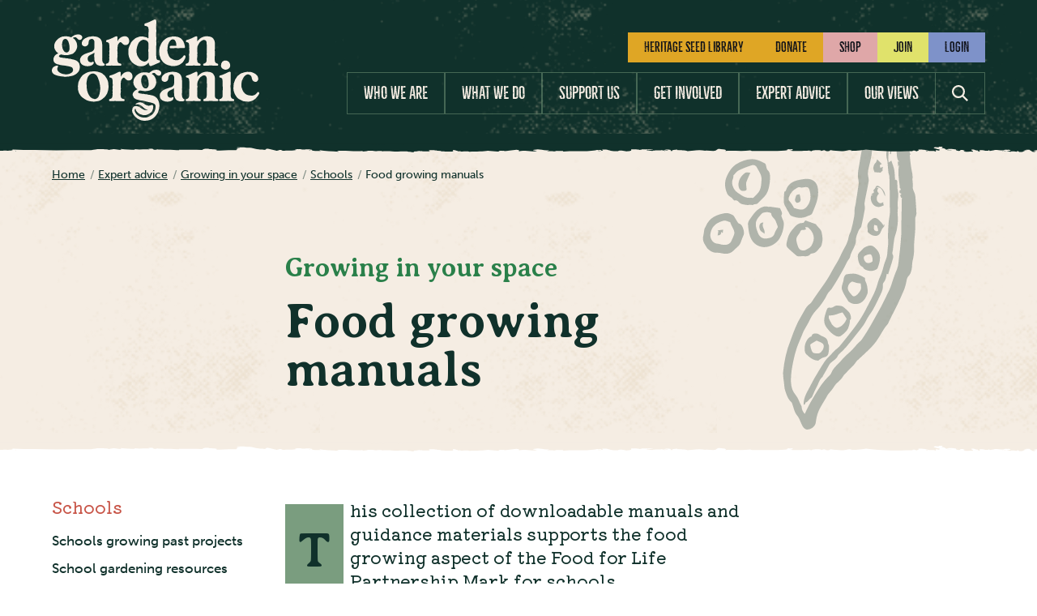

--- FILE ---
content_type: text/html; charset=UTF-8
request_url: https://www.gardenorganic.org.uk/expert-advice/growing-in-your-space/schools/food-growing-manuals
body_size: 10747
content:


  
  <!DOCTYPE html>
<html lang="en-GB" class="h-full no-js">
  <head>
    <meta charset="utf-8">
    <meta name="viewport" content="width=device-width, initial-scale=1.0">
    <link rel="manifest" href="/dist/manifest.json">
    <link rel="preconnect" href="https://use.typekit.net">
        <link rel="icon" href="/dist/img/favicon.svg" type="image/svg+xml">
    <link rel="alternate icon" href="/dist/img/favicon.ico" sizes="any">
    <link rel="apple-touch-icon" href="/dist/img/apple-touch-icon.png" sizes="180x180">
    <link rel="mask-icon" href="/dist/img/favicon.svg" color="#FFFFFF">
    <meta name="theme-color" content="#ffffff">
        <script type="module">!function(){const e=document.createElement("link").relList;if(!(e&&e.supports&&e.supports("modulepreload"))){for(const e of document.querySelectorAll('link[rel="modulepreload"]'))r(e);new MutationObserver((e=>{for(const o of e)if("childList"===o.type)for(const e of o.addedNodes)if("LINK"===e.tagName&&"modulepreload"===e.rel)r(e);else if(e.querySelectorAll)for(const o of e.querySelectorAll("link[rel=modulepreload]"))r(o)})).observe(document,{childList:!0,subtree:!0})}function r(e){if(e.ep)return;e.ep=!0;const r=function(e){const r={};return e.integrity&&(r.integrity=e.integrity),e.referrerpolicy&&(r.referrerPolicy=e.referrerpolicy),"use-credentials"===e.crossorigin?r.credentials="include":"anonymous"===e.crossorigin?r.credentials="omit":r.credentials="same-origin",r}(e);fetch(e.href,r)}}();</script>
<script type="module" src="https://www.gardenorganic.org.uk//dist/assets/main.cbc890db.js" crossorigin onload="e=new CustomEvent(&#039;vite-script-loaded&#039;, {detail:{path: &#039;src/main.js&#039;}});document.dispatchEvent(e);"></script>
<link href="https://www.gardenorganic.org.uk//dist/assets/main.d4b75ef6.css" rel="stylesheet">
        <link rel="stylesheet" href="https://use.typekit.net/lvx8pvi.css">
        <link rel="alternate" type="application/rss+xml" href="https://www.gardenorganic.org.uk/feed.rss">
    <link rel="alternate" type="application/atom+xml" href="https://www.gardenorganic.org.uk/feed.atom">
     
    <script>
      window.APP = {
        modules: {},
        addModule: function(name, config) {
          this.modules[name] = this.modules[name] || [];
          this.modules[name].push(config);
        },
        DEBUG: 0,
        CONFIG: {},
      };
      (function(){
        var docEl = document.documentElement;
        docEl.classList.remove('no-js');
        docEl.classList.add('js', 'js-loading');
      }());
    </script>
  <title>Garden Organic | Food growing manuals</title>
<script>dataLayer = [];
(function(w,d,s,l,i){w[l]=w[l]||[];w[l].push({'gtm.start':
new Date().getTime(),event:'gtm.js'});var f=d.getElementsByTagName(s)[0],
j=d.createElement(s),dl=l!='dataLayer'?'&l='+l:'';j.async=true;j.src=
'https://www.googletagmanager.com/gtm.js?id='+i+dl;f.parentNode.insertBefore(j,f);
})(window,document,'script','dataLayer','GTM-NGFMBX');
</script><meta name="generator" content="SEOmatic">
<meta name="description" content="This collection of downloadable manuals and guidance materials supports the food growing aspect of the Food for Life Partnership Mark for schools.">
<meta name="referrer" content="no-referrer-when-downgrade">
<meta name="robots" content="all">
<meta content="GardenOrganicUK" property="fb:profile_id">
<meta content="en_GB" property="og:locale">
<meta content="Garden Organic" property="og:site_name">
<meta content="website" property="og:type">
<meta content="https://www.gardenorganic.org.uk/expert-advice/growing-in-your-space/schools/food-growing-manuals" property="og:url">
<meta content="Garden Organic | Food growing manuals" property="og:title">
<meta content="This collection of downloadable manuals and guidance materials supports the food growing aspect of the Food for Life Partnership Mark for schools." property="og:description">
<meta content="https://garden-organic.transforms.svdcdn.com/production/images/Sustainable-communities-training-projects-schools.jpg?w=1200&amp;h=630&amp;q=82&amp;auto=format&amp;fit=crop&amp;dm=1673432041&amp;s=581d696840adb68e0926792cf6cba985" property="og:image">
<meta content="1200" property="og:image:width">
<meta content="630" property="og:image:height">
<meta content="Food growing manuals" property="og:image:alt">
<meta content="https://www.instagram.com/gardenorganicuk/" property="og:see_also">
<meta content="https://www.youtube.com/user/GardenOrganic" property="og:see_also">
<meta content="https://www.linkedin.com/company/garden-organic/" property="og:see_also">
<meta content="https://www.facebook.com/GardenOrganicUK" property="og:see_also">
<meta content="https://twitter.com/gardenorganicuk" property="og:see_also">
<meta name="twitter:card" content="summary_large_image">
<meta name="twitter:site" content="@gardenorganicuk">
<meta name="twitter:creator" content="@gardenorganicuk">
<meta name="twitter:title" content="Garden Organic | Food growing manuals">
<meta name="twitter:description" content="This collection of downloadable manuals and guidance materials supports the food growing aspect of the Food for Life Partnership Mark for schools.">
<meta name="twitter:image" content="https://garden-organic.transforms.svdcdn.com/production/images/Sustainable-communities-training-projects-schools.jpg?w=800&amp;h=418&amp;q=82&amp;auto=format&amp;fit=crop&amp;dm=1673432041&amp;s=9a288075d92163c4d91e9d0c6e2243f2">
<meta name="twitter:image:width" content="800">
<meta name="twitter:image:height" content="418">
<meta name="twitter:image:alt" content="Food growing manuals">
<link href="https://www.gardenorganic.org.uk/expert-advice/growing-in-your-space/schools/food-growing-manuals" rel="canonical">
<link href="https://www.gardenorganic.org.uk/" rel="home">
<link type="text/plain" href="https://www.gardenorganic.org.uk/humans.txt" rel="author"></head>
  <body class="antialiased font-sans flex flex-col leading-normal min-h-screen text-base text-dark-green 
    "><noscript><iframe src="https://www.googletagmanager.com/ns.html?id=GTM-NGFMBX"
height="0" width="0" style="display:none;visibility:hidden"></iframe></noscript>

                  

<header class="relative z-40 py-6 bg-dark-green text-buff bg-muddy bg-tear--bottom">
  <div class="container flex flex-wrap items-center justify-between">
    



<div class="text-buff" itemscope itemtype="http://schema.org/Organization">
  <a class="text-inherit" itemprop="url" href="https://www.gardenorganic.org.uk/" title="Return to the Garden Organic home page">
    <span class="sr-only">Garden Organic</span>
      

<svg class="h-auto w-48 lg:w-64" viewBox="0 0 458 224">
  <use xlink:href="#icon-logo" />
</svg>
  </a>
</div>
    <div class="lg:hidden">
              <div class="flex items-center gap-4">
          <a href="/search" class="w-8">
            <span class="sr-only">Search</span>
            

<svg class="w-8 cursor-pointer text-buff" viewBox="0 0 32 32">
  <use xlink:href="#icon-magnify" />
</svg>
          </a>
          <button class="w-12 bg-transparent" data-toggle data-toggle-fixed aria-controls="#mobile-navigation">
            <span class="sr-only">Menu</span>
            

<svg class="w-12 cursor-pointer text-buff" viewBox="0 0 32 32">
  <use xlink:href="#icon-nav" />
</svg>
          </button>
        </div>
          <div class="fixed inset-0 z-50 hidden py-6 bg-dark-green" id="#mobile-navigation">
            <div class="pb-4 mb-4 border-b--distressed--light">
              <div class="container flex flex-wrap items-center justify-between">
                



<div class="text-buff" itemscope itemtype="http://schema.org/Organization">
  <a class="text-inherit" itemprop="url" href="https://www.gardenorganic.org.uk/" title="Return to the Garden Organic home page">
    <span class="sr-only">Garden Organic</span>
      

<svg class="h-auto w-48 lg:w-64" viewBox="0 0 458 224">
  <use xlink:href="#icon-logo" />
</svg>
  </a>
</div>
                <button class="w-8 bg-transparent " data-toggle aria-controls="#mobile-navigation">
                  <span class="sr-only">Menu</span>
                  

<svg class="w-8 cursor-pointer" viewBox="0 0 32 32">
  <use xlink:href="#icon-close" />
</svg>
                </button>
              </div>
            </div>
                      

<div class="absolute z-20 top-[175px] bottom-0 w-screen overflow-auto">
  <nav class="container">
    <ul class="flex items-center justify-between gap-5 mb-3 list-none" role="list">
              <li class="grow">
          <a href="/support-us/join-us" class="py-2 text-lg text-black btn btn--primary bg-light-green hover:bg-opacity-80 focus:bg-opacity-80 w-full">Join</a>
        </li>
              
        <li class="grow">
          <a href="/members/login" class="py-2 text-lg text-black btn btn--primary bg-light-blue hover:bg-opacity-80 focus:bg-opacity-80 w-full">Login</a>
        </li>
          </ul>

    

    <ul class="text-xl list-none font-condensed my-4" role="list">
              <li class="border-t border-white border-opacity-25">

                      <button class="w-full text-buff no-underline uppercase transition-all duration-200 ease-in-out py-3 px-0 flex justify-between cursor-pointer bg-transparent" data-menu-slide aria-controls="mobile-navigation-33429">Who we are<span class="w-8 bg-transparent text-buff">
                <span class="sr-only">Menu</span>
                

<svg class="w-4 cursor-pointer" viewBox="0 0 32 32">
  <use xlink:href="#icon-chevron-right" />
</svg>
              </span>
            </button>
                  </li>
              <li class="border-t border-white border-opacity-25">

                      <button class="w-full text-buff no-underline uppercase transition-all duration-200 ease-in-out py-3 px-0 flex justify-between cursor-pointer bg-transparent" data-menu-slide aria-controls="mobile-navigation-33430">What we do<span class="w-8 bg-transparent text-buff">
                <span class="sr-only">Menu</span>
                

<svg class="w-4 cursor-pointer" viewBox="0 0 32 32">
  <use xlink:href="#icon-chevron-right" />
</svg>
              </span>
            </button>
                  </li>
              <li class="border-t border-white border-opacity-25">

                      <button class="w-full text-buff no-underline uppercase transition-all duration-200 ease-in-out py-3 px-0 flex justify-between cursor-pointer bg-transparent" data-menu-slide aria-controls="mobile-navigation-33432">Support us<span class="w-8 bg-transparent text-buff">
                <span class="sr-only">Menu</span>
                

<svg class="w-4 cursor-pointer" viewBox="0 0 32 32">
  <use xlink:href="#icon-chevron-right" />
</svg>
              </span>
            </button>
                  </li>
              <li class="border-t border-white border-opacity-25">

                      <button class="w-full text-buff no-underline uppercase transition-all duration-200 ease-in-out py-3 px-0 flex justify-between cursor-pointer bg-transparent" data-menu-slide aria-controls="mobile-navigation-33431">Get involved<span class="w-8 bg-transparent text-buff">
                <span class="sr-only">Menu</span>
                

<svg class="w-4 cursor-pointer" viewBox="0 0 32 32">
  <use xlink:href="#icon-chevron-right" />
</svg>
              </span>
            </button>
                  </li>
              <li class="border-t border-white border-opacity-25">

                      <button class="w-full text-buff no-underline uppercase transition-all duration-200 ease-in-out py-3 px-0 flex justify-between cursor-pointer bg-transparent" data-menu-slide aria-controls="mobile-navigation-33433">Expert advice<span class="w-8 bg-transparent text-buff">
                <span class="sr-only">Menu</span>
                

<svg class="w-4 cursor-pointer" viewBox="0 0 32 32">
  <use xlink:href="#icon-chevron-right" />
</svg>
              </span>
            </button>
                  </li>
              <li class="border-t border-white border-opacity-25">

                      <a  href="https://www.gardenorganic.org.uk/our-views"  class="block text-buff no-underline uppercase transition-all duration-200 ease-in-out py-3"  >Our views</a>
                  </li>
          </ul>
  </nav>
</div>


  
    <nav class="absolute z-30 top-[175px] bottom-0 w-screen overflow-auto transition-all duration-200 ease-in-out bg-dark-green text-white" id="mobile-navigation-33429">

      <div class="container">

        <button class="bg-transparent p-0 py-2 cursor-pointer flex justify-start text-buff font-serif text-base items-center gap-2" data-menu-slide aria-controls="mobile-navigation-33429">
          

<svg class="w-3 cursor-pointer rotate-180" viewBox="0 0 32 32">
  <use xlink:href="#icon-chevron-right" />
</svg>
          Back
        </button>

        <a  href="https://www.gardenorganic.org.uk/who-we-are"  class="block text-buff no-underline uppercase transition-all duration-200 ease-in-out py-4 border-t border-white border-opacity-25 text-xl font-condensed"  >Who we are</a>

        <ul class="list-none">
                      <li class="w-full border-t border-white border-opacity-25">
              <a  href="https://www.gardenorganic.org.uk/who-we-are/our-history"  class="block text-base font-serif no-underline transition-all duration-200 ease-in-out hover:underline focus:underline text-buff py-3"  >Our history</a>
            </li>
                      <li class="w-full border-t border-white border-opacity-25">
              <a  href="https://www.gardenorganic.org.uk/who-we-are/our-staff-and-volunteers"  class="block text-base font-serif no-underline transition-all duration-200 ease-in-out hover:underline focus:underline text-buff py-3"  >Our staff and volunteers</a>
            </li>
                      <li class="w-full border-t border-white border-opacity-25">
              <a  href="https://www.gardenorganic.org.uk/who-we-are/our-trustees"  class="block text-base font-serif no-underline transition-all duration-200 ease-in-out hover:underline focus:underline text-buff py-3"  >Our trustees</a>
            </li>
                      <li class="w-full border-t border-white border-opacity-25">
              <a  href="https://www.gardenorganic.org.uk/who-we-are/work-with-us"  class="block text-base font-serif no-underline transition-all duration-200 ease-in-out hover:underline focus:underline text-buff py-3"  >Work with us</a>
            </li>
                      <li class="w-full border-t border-white border-opacity-25">
              <a  href="https://www.gardenorganic.org.uk/who-we-are/contact-us"  class="block text-base font-serif no-underline transition-all duration-200 ease-in-out hover:underline focus:underline text-buff py-3"  >Contact us</a>
            </li>
                  </ul>
      </div>
    </nav>
  
  
    <nav class="absolute z-30 top-[175px] bottom-0 w-screen overflow-auto transition-all duration-200 ease-in-out bg-dark-green text-white" id="mobile-navigation-33430">

      <div class="container">

        <button class="bg-transparent p-0 py-2 cursor-pointer flex justify-start text-buff font-serif text-base items-center gap-2" data-menu-slide aria-controls="mobile-navigation-33430">
          

<svg class="w-3 cursor-pointer rotate-180" viewBox="0 0 32 32">
  <use xlink:href="#icon-chevron-right" />
</svg>
          Back
        </button>

        <a  href="https://www.gardenorganic.org.uk/what-we-do"  class="block text-buff no-underline uppercase transition-all duration-200 ease-in-out py-4 border-t border-white border-opacity-25 text-xl font-condensed"  >What we do</a>

        <ul class="list-none">
                      <li class="w-full border-t border-white border-opacity-25">
              <a  href="https://www.gardenorganic.org.uk/what-we-do/hsl"  class="block text-base font-serif no-underline transition-all duration-200 ease-in-out hover:underline focus:underline text-buff py-3"  >The Heritage Seed Library</a>
            </li>
                      <li class="w-full border-t border-white border-opacity-25">
              <a  href="https://www.gardenorganic.org.uk/what-we-do/citizen-science-and-research"  class="block text-base font-serif no-underline transition-all duration-200 ease-in-out hover:underline focus:underline text-buff py-3"  >Citizen Science &amp; Research</a>
            </li>
                      <li class="w-full border-t border-white border-opacity-25">
              <a  href="https://www.gardenorganic.org.uk/what-we-do/creating-growing-spaces"  class="block text-base font-serif no-underline transition-all duration-200 ease-in-out hover:underline focus:underline text-buff py-3"  >Creating growing spaces</a>
            </li>
                      <li class="w-full border-t border-white border-opacity-25">
              <a  href="https://www.gardenorganic.org.uk/what-we-do/supporting-volunteers"  class="block text-base font-serif no-underline transition-all duration-200 ease-in-out hover:underline focus:underline text-buff py-3"  >Supporting volunteers</a>
            </li>
                      <li class="w-full border-t border-white border-opacity-25">
              <a  href="https://www.gardenorganic.org.uk/what-we-do/training-and-development"  class="block text-base font-serif no-underline transition-all duration-200 ease-in-out hover:underline focus:underline text-buff py-3"  >Training &amp; development</a>
            </li>
                      <li class="w-full border-t border-white border-opacity-25">
              <a  href="https://www.gardenorganic.org.uk/what-we-do/delivering-projects"  class="block text-base font-serif no-underline transition-all duration-200 ease-in-out hover:underline focus:underline text-buff py-3"  >Delivering projects</a>
            </li>
                  </ul>
      </div>
    </nav>
  
  
    <nav class="absolute z-30 top-[175px] bottom-0 w-screen overflow-auto transition-all duration-200 ease-in-out bg-dark-green text-white" id="mobile-navigation-33432">

      <div class="container">

        <button class="bg-transparent p-0 py-2 cursor-pointer flex justify-start text-buff font-serif text-base items-center gap-2" data-menu-slide aria-controls="mobile-navigation-33432">
          

<svg class="w-3 cursor-pointer rotate-180" viewBox="0 0 32 32">
  <use xlink:href="#icon-chevron-right" />
</svg>
          Back
        </button>

        <a  href="https://www.gardenorganic.org.uk/support-us"  class="block text-buff no-underline uppercase transition-all duration-200 ease-in-out py-4 border-t border-white border-opacity-25 text-xl font-condensed"  >Support us</a>

        <ul class="list-none">
                      <li class="w-full border-t border-white border-opacity-25">
              <a  href="https://www.gardenorganic.org.uk/support-us/join-us"  class="block text-base font-serif no-underline transition-all duration-200 ease-in-out hover:underline focus:underline text-buff py-3"  >Join us</a>
            </li>
                      <li class="w-full border-t border-white border-opacity-25">
              <a  href="https://www.gardenorganic.org.uk/support-us/donate"  class="block text-base font-serif no-underline transition-all duration-200 ease-in-out hover:underline focus:underline text-buff py-3"  >Donate</a>
            </li>
                      <li class="w-full border-t border-white border-opacity-25">
              <a  href="https://www.gardenorganic.org.uk/support-us/corporate-support"  class="block text-base font-serif no-underline transition-all duration-200 ease-in-out hover:underline focus:underline text-buff py-3"  >Corporate support</a>
            </li>
                      <li class="w-full border-t border-white border-opacity-25">
              <a  href="https://www.gardenorganic.org.uk/shopping"  class="block text-base font-serif no-underline transition-all duration-200 ease-in-out hover:underline focus:underline text-buff py-3"  >Shop organic</a>
            </li>
                      <li class="w-full border-t border-white border-opacity-25">
              <a  href="https://www.gardenorganic.org.uk/support-us/variety-champion"  class="block text-base font-serif no-underline transition-all duration-200 ease-in-out hover:underline focus:underline text-buff py-3"  >Become a Variety Champion</a>
            </li>
                  </ul>
      </div>
    </nav>
  
  
    <nav class="absolute z-30 top-[175px] bottom-0 w-screen overflow-auto transition-all duration-200 ease-in-out bg-dark-green text-white" id="mobile-navigation-33431">

      <div class="container">

        <button class="bg-transparent p-0 py-2 cursor-pointer flex justify-start text-buff font-serif text-base items-center gap-2" data-menu-slide aria-controls="mobile-navigation-33431">
          

<svg class="w-3 cursor-pointer rotate-180" viewBox="0 0 32 32">
  <use xlink:href="#icon-chevron-right" />
</svg>
          Back
        </button>

        <a  href="https://www.gardenorganic.org.uk/get-involved"  class="block text-buff no-underline uppercase transition-all duration-200 ease-in-out py-4 border-t border-white border-opacity-25 text-xl font-condensed"  >Get involved</a>

        <ul class="list-none">
                      <li class="w-full border-t border-white border-opacity-25">
              <a  href="https://www.gardenorganic.org.uk/get-involved/courses-and-events"  class="block text-base font-serif no-underline transition-all duration-200 ease-in-out hover:underline focus:underline text-buff py-3"  >Garden tours &amp; online training</a>
            </li>
                      <li class="w-full border-t border-white border-opacity-25">
              <a  href="https://www.gardenorganic.org.uk/get-involved/visit-our-garden"  class="block text-base font-serif no-underline transition-all duration-200 ease-in-out hover:underline focus:underline text-buff py-3"  >Visit Ryton Gardens</a>
            </li>
                      <li class="w-full border-t border-white border-opacity-25">
              <a  href="https://www.gardenorganic.org.uk/get-involved/volunteer-with-us"  class="block text-base font-serif no-underline transition-all duration-200 ease-in-out hover:underline focus:underline text-buff py-3"  >Volunteer with us</a>
            </li>
                      <li class="w-full border-t border-white border-opacity-25">
              <a  href="https://www.gardenorganic.org.uk/get-involved/growing-partners"  class="block text-base font-serif no-underline transition-all duration-200 ease-in-out hover:underline focus:underline text-buff py-3"  >Growing Partners</a>
            </li>
                      <li class="w-full border-t border-white border-opacity-25">
              <a  href="https://www.gardenorganic.org.uk/get-involved/local-gardening-groups"  class="block text-base font-serif no-underline transition-all duration-200 ease-in-out hover:underline focus:underline text-buff py-3"  >Local gardening groups</a>
            </li>
                      <li class="w-full border-t border-white border-opacity-25">
              <a  href="https://www.gardenorganic.org.uk/get-involved/campaigns/for-peats-sake"  class="block text-base font-serif no-underline transition-all duration-200 ease-in-out hover:underline focus:underline text-buff py-3"  >For Peat&#039;s Sake campaign</a>
            </li>
                      <li class="w-full border-t border-white border-opacity-25">
              <a  href="https://www.gardenorganic.org.uk/what-we-do/hsl/seed-swaps"  class="block text-base font-serif no-underline transition-all duration-200 ease-in-out hover:underline focus:underline text-buff py-3"  >2026 seed swap events</a>
            </li>
                  </ul>
      </div>
    </nav>
  
  
    <nav class="absolute z-30 top-[175px] bottom-0 w-screen overflow-auto transition-all duration-200 ease-in-out bg-dark-green text-white" id="mobile-navigation-33433">

      <div class="container">

        <button class="bg-transparent p-0 py-2 cursor-pointer flex justify-start text-buff font-serif text-base items-center gap-2" data-menu-slide aria-controls="mobile-navigation-33433">
          

<svg class="w-3 cursor-pointer rotate-180" viewBox="0 0 32 32">
  <use xlink:href="#icon-chevron-right" />
</svg>
          Back
        </button>

        <a  href="https://www.gardenorganic.org.uk/expert-advice"  class="block text-buff no-underline uppercase transition-all duration-200 ease-in-out py-4 border-t border-white border-opacity-25 text-xl font-condensed"  >Expert advice</a>

        <ul class="list-none">
                      <li class="w-full border-t border-white border-opacity-25">
              <a  href="https://www.gardenorganic.org.uk/expert-advice/beginner-guide"  class="block text-base font-serif no-underline transition-all duration-200 ease-in-out hover:underline focus:underline text-buff py-3"  >Beginner guide</a>
            </li>
                      <li class="w-full border-t border-white border-opacity-25">
              <a  href="https://www.gardenorganic.org.uk/expert-advice/monthly-organic-gardening-advice"  class="block text-base font-serif no-underline transition-all duration-200 ease-in-out hover:underline focus:underline text-buff py-3"  >Monthly advice</a>
            </li>
                      <li class="w-full border-t border-white border-opacity-25">
              <a  href="https://www.gardenorganic.org.uk/expert-advice/all-about-comfrey"  class="block text-base font-serif no-underline transition-all duration-200 ease-in-out hover:underline focus:underline text-buff py-3"  >Comfrey</a>
            </li>
                      <li class="w-full border-t border-white border-opacity-25">
              <a  href="https://www.gardenorganic.org.uk/expert-advice/how-to-grow"  class="block text-base font-serif no-underline transition-all duration-200 ease-in-out hover:underline focus:underline text-buff py-3"  >Veg, fruit and flowers</a>
            </li>
                      <li class="w-full border-t border-white border-opacity-25">
              <a  href="https://www.gardenorganic.org.uk/expert-advice/garden-management/composting"  class="block text-base font-serif no-underline transition-all duration-200 ease-in-out hover:underline focus:underline text-buff py-3"  >Composting</a>
            </li>
                      <li class="w-full border-t border-white border-opacity-25">
              <a  href="https://www.gardenorganic.org.uk/expert-advice/garden-management/harvesting-and-storage"  class="block text-base font-serif no-underline transition-all duration-200 ease-in-out hover:underline focus:underline text-buff py-3"  >Harvesting and storage</a>
            </li>
                      <li class="w-full border-t border-white border-opacity-25">
              <a  href="https://www.gardenorganic.org.uk/get-involved/campaigns/for-peats-sake/peat-free-growing"  class="block text-base font-serif no-underline transition-all duration-200 ease-in-out hover:underline focus:underline text-buff py-3"  >Peat-free growing</a>
            </li>
                      <li class="w-full border-t border-white border-opacity-25">
              <a  href="https://www.gardenorganic.org.uk/expert-advice/garden-management/pests-and-diseases"  class="block text-base font-serif no-underline transition-all duration-200 ease-in-out hover:underline focus:underline text-buff py-3"  >Pests and diseases</a>
            </li>
                      <li class="w-full border-t border-white border-opacity-25">
              <a  href="https://www.gardenorganic.org.uk/expert-advice/garden-management/seed-saving"  class="block text-base font-serif no-underline transition-all duration-200 ease-in-out hover:underline focus:underline text-buff py-3"  >Seed saving</a>
            </li>
                      <li class="w-full border-t border-white border-opacity-25">
              <a  href="https://www.gardenorganic.org.uk/expert-advice/garden-management/soil"  class="block text-base font-serif no-underline transition-all duration-200 ease-in-out hover:underline focus:underline text-buff py-3"  >Soil</a>
            </li>
                      <li class="w-full border-t border-white border-opacity-25">
              <a  href="https://www.gardenorganic.org.uk/expert-advice/watering-guide"  class="block text-base font-serif no-underline transition-all duration-200 ease-in-out hover:underline focus:underline text-buff py-3"  >Watering guide</a>
            </li>
                      <li class="w-full border-t border-white border-opacity-25">
              <a  href="https://www.gardenorganic.org.uk/expert-advice/pesticides"  class="block text-base font-serif no-underline transition-all duration-200 ease-in-out hover:underline focus:underline text-buff py-3"  >The pesticide problem</a>
            </li>
                      <li class="w-full border-t border-white border-opacity-25">
              <a  href="https://www.gardenorganic.org.uk/expert-advice/garden-management/wildlife-gardening"  class="block text-base font-serif no-underline transition-all duration-200 ease-in-out hover:underline focus:underline text-buff py-3"  >Wildlife gardening</a>
            </li>
                  </ul>
      </div>
    </nav>
  
                      </div>
          </div>
    <div class="hidden lg:block">
      <ul class="flex items-center justify-end gap-5 mb-3 list-none" role="list">
                  <li>
            <a  href="/shop/seeds"             class="text-base  py-2 text-base text-black btn btn--primary bg-ochre hover:bg-opacity-80"  >Heritage Seed Library</a></li>
                  <li>
            <a  href="https://www.gardenorganic.org.uk/support-us/donate"             class="text-base  py-2 text-base text-black btn btn--primary bg-ochre hover:bg-opacity-80"  >Donate</a></li>
                  <li>
            <a  href="https://www.gardenorganic.org.uk/shopping"             class="text-base  py-2 text-base text-black btn btn--primary bg-pink hover:bg-opacity-80"  >Shop</a></li>
                          <li>
            <a href="/support-us/join-us" class="py-2 text-base text-black btn btn--primary bg-light-green hover:bg-opacity-80">Join</a>
          </li>
                  
          <li>
            <a href="/members/login" class="py-2 text-base text-black btn btn--primary bg-light-blue hover:bg-opacity-80">Login</a>
          </li>
              </ul>
                        

<nav ariaLabel="Main menu">
  <ul class="inline-flex flex-wrap list-none font-condensed" role="list">
          <li class="group flex justify-center relative">
        <a  href="https://www.gardenorganic.org.uk/who-we-are"  class="btn border border-sage border-l-0 uppercase first:border-l border-opacity-50 text-md transition-all duration-200 ease-in-out  group-hover:bg-light-green group-focus:text-dark-green group-hover:bg-opacity-80 "  >Who we are</a>
                  <div class="absolute z-50 hidden mt-0 py-3 p-2 before:content-[''] before:block before:bg-buff before:-mt-2 before:h-4 before:rotate-45 before:left-1/2 before:-ml-2 before:w-4 before:absolute before:top-0 top-full group-focus:flex group-hover:flex gap-6 bg-buff items-start">
            <ul class="no-underline list-none " role="list">
                            <li class="w-full border-t-2 border-dotted border-sand column-break-avoid">
                <a  href="https://www.gardenorganic.org.uk/who-we-are/our-staff-and-volunteers"  class="block p-3 w-72  font-serif no-underline transition-all duration-200 ease-in-out hover:text-green text-dark-green"  >Our staff and volunteers</a>
              </li>
                            <li class="w-full border-t-2 border-dotted border-sand column-break-avoid">
                <a  href="https://www.gardenorganic.org.uk/who-we-are/our-trustees"  class="block p-3 w-72  font-serif no-underline transition-all duration-200 ease-in-out hover:text-green text-dark-green"  >Our trustees</a>
              </li>
                            <li class="w-full border-t-2 border-dotted border-sand column-break-avoid">
                <a  href="https://www.gardenorganic.org.uk/who-we-are/work-with-us"  class="block p-3 w-72  font-serif no-underline transition-all duration-200 ease-in-out hover:text-green text-dark-green"  >Work with us</a>
              </li>
                            <li class="w-full border-t-2 border-dotted border-sand column-break-avoid">
                <a  href="https://www.gardenorganic.org.uk/who-we-are/contact-us"  class="block p-3 w-72  font-serif no-underline transition-all duration-200 ease-in-out hover:text-green text-dark-green"  >Contact us</a>
              </li>
                          </ul>
                                              <div class="bg-sand rotate-1 p-2 group hover:rotate-3 focus:rotate-3 transition-transform duration-200 ease-in-out mt-2 mr-1">
                  <a  href="https://www.gardenorganic.org.uk/who-we-are/our-history"    class="no-underline text-dark-green hover:text-green transition-all duration-200 ease-in-out focus:text-black w-[15rem] block">
                                        <div class="my-5 relative rotate-1">
                      

  <picture>
        
    <img
      alt="Lawrence Hills with Comfrey Bocking 14"
       class="w-full h-auto"      loading="lazy"
      sizes="100vw"
      src="https://gardenorganic-assets.s3.eu-west-2.amazonaws.com/images/_230x172_crop_center-center_82_line/Lawrence-Hills-with-Comfrey-Bocking14.jpg"
      width="460"
              srcset="https://gardenorganic-assets.s3.eu-west-2.amazonaws.com/images/_230x172_crop_center-center_82_line/Lawrence-Hills-with-Comfrey-Bocking14.jpg 230w, https://gardenorganic-assets.s3.eu-west-2.amazonaws.com/images/_460x345_crop_center-center_61_line/Lawrence-Hills-with-Comfrey-Bocking14.jpg 460w"
          />
  </picture>
                    </div>
                                        <span class="font-serif -rotate-1">Our history</span>
                  </a>
                </div>
                        </div>
              </li>
          <li class="group flex justify-center relative">
        <a  href="https://www.gardenorganic.org.uk/what-we-do"  class="btn border border-sage border-l-0 uppercase first:border-l border-opacity-50 text-md transition-all duration-200 ease-in-out  group-hover:bg-light-green group-focus:text-dark-green group-hover:bg-opacity-80 "  >What we do</a>
                  <div class="absolute z-50 hidden mt-0 py-3 p-2 before:content-[''] before:block before:bg-buff before:-mt-2 before:h-4 before:rotate-45 before:left-1/2 before:-ml-2 before:w-4 before:absolute before:top-0 top-full group-focus:flex group-hover:flex gap-6 bg-buff items-start">
            <ul class="no-underline list-none " role="list">
                            <li class="w-full border-t-2 border-dotted border-sand column-break-avoid">
                <a  href="https://www.gardenorganic.org.uk/what-we-do/citizen-science-and-research"  class="block p-3 w-72  font-serif no-underline transition-all duration-200 ease-in-out hover:text-green text-dark-green"  >Citizen Science &amp; Research</a>
              </li>
                            <li class="w-full border-t-2 border-dotted border-sand column-break-avoid">
                <a  href="https://www.gardenorganic.org.uk/what-we-do/creating-growing-spaces"  class="block p-3 w-72  font-serif no-underline transition-all duration-200 ease-in-out hover:text-green text-dark-green"  >Creating growing spaces</a>
              </li>
                            <li class="w-full border-t-2 border-dotted border-sand column-break-avoid">
                <a  href="https://www.gardenorganic.org.uk/what-we-do/supporting-volunteers"  class="block p-3 w-72  font-serif no-underline transition-all duration-200 ease-in-out hover:text-green text-dark-green"  >Supporting volunteers</a>
              </li>
                            <li class="w-full border-t-2 border-dotted border-sand column-break-avoid">
                <a  href="https://www.gardenorganic.org.uk/what-we-do/training-and-development"  class="block p-3 w-72  font-serif no-underline transition-all duration-200 ease-in-out hover:text-green text-dark-green"  >Training &amp; development</a>
              </li>
                            <li class="w-full border-t-2 border-dotted border-sand column-break-avoid">
                <a  href="https://www.gardenorganic.org.uk/what-we-do/delivering-projects"  class="block p-3 w-72  font-serif no-underline transition-all duration-200 ease-in-out hover:text-green text-dark-green"  >Delivering projects</a>
              </li>
                          </ul>
                                              <div class="bg-sand rotate-1 p-2 group hover:rotate-3 focus:rotate-3 transition-transform duration-200 ease-in-out mt-2 mr-1">
                  <a  href="https://www.gardenorganic.org.uk/what-we-do/hsl"    class="no-underline text-dark-green hover:text-green transition-all duration-200 ease-in-out focus:text-black w-[15rem] block">
                                        <div class="my-5 relative rotate-1">
                      

  <picture>
        
    <img
      alt="Alternative text should describe the visual content of the image."
       class="w-full h-auto"      loading="lazy"
      sizes="100vw"
      src="https://garden-organic.transforms.svdcdn.com/production/images/Heritage-at-Highgrove.png?w=230&amp;h=172&amp;q=82&amp;fm=jpg&amp;fit=crop&amp;dm=1768557738&amp;s=62b9373d9a2d4d5ad56af84a54332383"
      width="460"
              srcset="https://garden-organic.transforms.svdcdn.com/production/images/Heritage-at-Highgrove.png?w=230&amp;h=172&amp;q=82&amp;fm=jpg&amp;fit=crop&amp;dm=1768557738&amp;s=62b9373d9a2d4d5ad56af84a54332383 230w, https://garden-organic.transforms.svdcdn.com/production/images/Heritage-at-Highgrove.png?w=460&amp;h=345&amp;q=61&amp;fm=jpg&amp;fit=crop&amp;dm=1768557738&amp;s=c513566da39e6040804b491c85ac01e1 460w"
          />
  </picture>
                    </div>
                                        <span class="font-serif -rotate-1">The Heritage Seed Library</span>
                  </a>
                </div>
                        </div>
              </li>
          <li class="group flex justify-center relative">
        <a  href="https://www.gardenorganic.org.uk/support-us"  class="btn border border-sage border-l-0 uppercase first:border-l border-opacity-50 text-md transition-all duration-200 ease-in-out  group-hover:bg-light-green group-focus:text-dark-green group-hover:bg-opacity-80 "  >Support us</a>
                  <div class="absolute z-50 hidden mt-0 py-3 p-2 before:content-[''] before:block before:bg-buff before:-mt-2 before:h-4 before:rotate-45 before:left-1/2 before:-ml-2 before:w-4 before:absolute before:top-0 top-full group-focus:flex group-hover:flex gap-6 bg-buff items-start">
            <ul class="no-underline list-none " role="list">
                            <li class="w-full border-t-2 border-dotted border-sand column-break-avoid">
                <a  href="https://www.gardenorganic.org.uk/support-us/donate"  class="block p-3 w-72  font-serif no-underline transition-all duration-200 ease-in-out hover:text-green text-dark-green"  >Donate</a>
              </li>
                            <li class="w-full border-t-2 border-dotted border-sand column-break-avoid">
                <a  href="https://www.gardenorganic.org.uk/support-us/corporate-support"  class="block p-3 w-72  font-serif no-underline transition-all duration-200 ease-in-out hover:text-green text-dark-green"  >Corporate support</a>
              </li>
                            <li class="w-full border-t-2 border-dotted border-sand column-break-avoid">
                <a  href="https://www.gardenorganic.org.uk/shopping"  class="block p-3 w-72  font-serif no-underline transition-all duration-200 ease-in-out hover:text-green text-dark-green"  >Shop organic</a>
              </li>
                            <li class="w-full border-t-2 border-dotted border-sand column-break-avoid">
                <a  href="https://www.gardenorganic.org.uk/support-us/variety-champion"  class="block p-3 w-72  font-serif no-underline transition-all duration-200 ease-in-out hover:text-green text-dark-green"  >Become a Variety Champion</a>
              </li>
                          </ul>
                                              <div class="bg-sand rotate-1 p-2 group hover:rotate-3 focus:rotate-3 transition-transform duration-200 ease-in-out mt-2 mr-1">
                  <a  href="https://www.gardenorganic.org.uk/support-us/join-us"    class="no-underline text-dark-green hover:text-green transition-all duration-200 ease-in-out focus:text-black w-[15rem] block">
                                        <div class="my-5 relative rotate-1">
                      

  <picture>
        
    <img
      alt="Pile of melons, variety Green Nutmeg"
       class="w-full h-auto"      loading="lazy"
      sizes="100vw"
      src="https://garden-organic.transforms.svdcdn.com/production/images/Melon-Green-Nutmeg-Katie-Butler.JPG?w=230&amp;h=172&amp;q=82&amp;fm=jpg&amp;fit=crop&amp;dm=1765552721&amp;s=301f79833649e87e10bd0a2df0b353a4"
      width="460"
              srcset="https://garden-organic.transforms.svdcdn.com/production/images/Melon-Green-Nutmeg-Katie-Butler.JPG?w=230&amp;h=172&amp;q=82&amp;fm=jpg&amp;fit=crop&amp;dm=1765552721&amp;s=301f79833649e87e10bd0a2df0b353a4 230w, https://garden-organic.transforms.svdcdn.com/production/images/Melon-Green-Nutmeg-Katie-Butler.JPG?w=460&amp;h=345&amp;q=61&amp;fm=jpg&amp;fit=crop&amp;dm=1765552721&amp;s=189f2c89e0e982008e8be3967027815d 460w"
          />
  </picture>
                    </div>
                                        <span class="font-serif -rotate-1">Join us</span>
                  </a>
                </div>
                        </div>
              </li>
          <li class="group flex justify-center relative">
        <a  href="https://www.gardenorganic.org.uk/get-involved"  class="btn border border-sage border-l-0 uppercase first:border-l border-opacity-50 text-md transition-all duration-200 ease-in-out  group-hover:bg-light-green group-focus:text-dark-green group-hover:bg-opacity-80 "  >Get involved</a>
                  <div class="absolute z-50 hidden mt-0 py-3 p-2 before:content-[''] before:block before:bg-buff before:-mt-2 before:h-4 before:rotate-45 before:left-1/2 before:-ml-2 before:w-4 before:absolute before:top-0 top-full group-focus:flex group-hover:flex gap-6 bg-buff items-start">
            <ul class="no-underline list-none " role="list">
                            <li class="w-full border-t-2 border-dotted border-sand column-break-avoid">
                <a  href="https://www.gardenorganic.org.uk/get-involved/visit-our-garden"  class="block p-3 w-72  font-serif no-underline transition-all duration-200 ease-in-out hover:text-green text-dark-green"  >Visit Ryton Gardens</a>
              </li>
                            <li class="w-full border-t-2 border-dotted border-sand column-break-avoid">
                <a  href="https://www.gardenorganic.org.uk/get-involved/volunteer-with-us"  class="block p-3 w-72  font-serif no-underline transition-all duration-200 ease-in-out hover:text-green text-dark-green"  >Volunteer with us</a>
              </li>
                            <li class="w-full border-t-2 border-dotted border-sand column-break-avoid">
                <a  href="https://www.gardenorganic.org.uk/get-involved/growing-partners"  class="block p-3 w-72  font-serif no-underline transition-all duration-200 ease-in-out hover:text-green text-dark-green"  >Growing Partners</a>
              </li>
                            <li class="w-full border-t-2 border-dotted border-sand column-break-avoid">
                <a  href="https://www.gardenorganic.org.uk/get-involved/local-gardening-groups"  class="block p-3 w-72  font-serif no-underline transition-all duration-200 ease-in-out hover:text-green text-dark-green"  >Local gardening groups</a>
              </li>
                            <li class="w-full border-t-2 border-dotted border-sand column-break-avoid">
                <a  href="https://www.gardenorganic.org.uk/get-involved/campaigns/for-peats-sake"  class="block p-3 w-72  font-serif no-underline transition-all duration-200 ease-in-out hover:text-green text-dark-green"  >For Peat&#039;s Sake campaign</a>
              </li>
                            <li class="w-full border-t-2 border-dotted border-sand column-break-avoid">
                <a  href="https://www.gardenorganic.org.uk/what-we-do/hsl/seed-swaps"  class="block p-3 w-72  font-serif no-underline transition-all duration-200 ease-in-out hover:text-green text-dark-green"  >2026 seed swap events</a>
              </li>
                          </ul>
                                              <div class="bg-sand rotate-1 p-2 group hover:rotate-3 focus:rotate-3 transition-transform duration-200 ease-in-out mt-2 mr-1">
                  <a  href="https://www.gardenorganic.org.uk/get-involved/courses-and-events"    class="no-underline text-dark-green hover:text-green transition-all duration-200 ease-in-out focus:text-black w-[15rem] block">
                                        <div class="my-5 relative rotate-1">
                      

  <picture>
        
    <img
      alt="Hands holding tomatoes"
       class="w-full h-auto"      loading="lazy"
      sizes="100vw"
      src="https://gardenorganic-assets.s3.eu-west-2.amazonaws.com/images/_230x172_crop_center-center_82_line/Vegetables-tomatoes-hands.jpg"
      width="460"
              srcset="https://gardenorganic-assets.s3.eu-west-2.amazonaws.com/images/_230x172_crop_center-center_82_line/Vegetables-tomatoes-hands.jpg 230w, https://gardenorganic-assets.s3.eu-west-2.amazonaws.com/images/_460x345_crop_center-center_61_line/Vegetables-tomatoes-hands.jpg 460w"
          />
  </picture>
                    </div>
                                        <span class="font-serif -rotate-1">Garden tours &amp; online training</span>
                  </a>
                </div>
                        </div>
              </li>
          <li class="group flex justify-center relative">
        <a  href="https://www.gardenorganic.org.uk/expert-advice"  class="btn border border-sage border-l-0 uppercase first:border-l border-opacity-50 text-md transition-all duration-200 ease-in-out  group-hover:bg-light-green group-focus:text-dark-green group-hover:bg-opacity-80 "  >Expert advice</a>
                  <div class="absolute z-50 hidden mt-0 py-3 p-2 before:content-[''] before:block before:bg-buff before:-mt-2 before:h-4 before:rotate-45 right-0 before:left-9/10 before:ml-3 before:w-4 before:absolute before:top-0 top-full group-focus:flex group-hover:flex gap-6 bg-buff items-start">
            <ul class="no-underline list-none columns-2 column-gap-4" role="list">
                            <li class="w-full border-t-2 border-dotted border-sand column-break-avoid">
                <a  href="https://www.gardenorganic.org.uk/expert-advice/beginner-guide"  class="block p-3 w-72  font-serif no-underline transition-all duration-200 ease-in-out hover:text-green text-dark-green"  >Beginner guide</a>
              </li>
                            <li class="w-full border-t-2 border-dotted border-sand column-break-avoid">
                <a  href="https://www.gardenorganic.org.uk/expert-advice/monthly-organic-gardening-advice"  class="block p-3 w-72  font-serif no-underline transition-all duration-200 ease-in-out hover:text-green text-dark-green"  >Monthly advice</a>
              </li>
                            <li class="w-full border-t-2 border-dotted border-sand column-break-avoid">
                <a  href="https://www.gardenorganic.org.uk/expert-advice/all-about-comfrey"  class="block p-3 w-72  font-serif no-underline transition-all duration-200 ease-in-out hover:text-green text-dark-green"  >Comfrey</a>
              </li>
                            <li class="w-full border-t-2 border-dotted border-sand column-break-avoid">
                <a  href="https://www.gardenorganic.org.uk/expert-advice/how-to-grow"  class="block p-3 w-72  font-serif no-underline transition-all duration-200 ease-in-out hover:text-green text-dark-green"  >Veg, fruit and flowers</a>
              </li>
                            <li class="w-full border-t-2 border-dotted border-sand column-break-avoid">
                <a  href="https://www.gardenorganic.org.uk/expert-advice/garden-management/composting"  class="block p-3 w-72  font-serif no-underline transition-all duration-200 ease-in-out hover:text-green text-dark-green"  >Composting</a>
              </li>
                            <li class="w-full border-t-2 border-dotted border-sand column-break-avoid">
                <a  href="https://www.gardenorganic.org.uk/expert-advice/garden-management/harvesting-and-storage"  class="block p-3 w-72  font-serif no-underline transition-all duration-200 ease-in-out hover:text-green text-dark-green"  >Harvesting and storage</a>
              </li>
                            <li class="w-full border-t-2 border-dotted border-sand column-break-avoid">
                <a  href="https://www.gardenorganic.org.uk/get-involved/campaigns/for-peats-sake/peat-free-growing"  class="block p-3 w-72  font-serif no-underline transition-all duration-200 ease-in-out hover:text-green text-dark-green"  >Peat-free growing</a>
              </li>
                            <li class="w-full border-t-2 border-dotted border-sand column-break-avoid">
                <a  href="https://www.gardenorganic.org.uk/expert-advice/garden-management/pests-and-diseases"  class="block p-3 w-72  font-serif no-underline transition-all duration-200 ease-in-out hover:text-green text-dark-green"  >Pests and diseases</a>
              </li>
                            <li class="w-full border-t-2 border-dotted border-sand column-break-avoid">
                <a  href="https://www.gardenorganic.org.uk/expert-advice/garden-management/seed-saving"  class="block p-3 w-72  font-serif no-underline transition-all duration-200 ease-in-out hover:text-green text-dark-green"  >Seed saving</a>
              </li>
                            <li class="w-full border-t-2 border-dotted border-sand column-break-avoid">
                <a  href="https://www.gardenorganic.org.uk/expert-advice/garden-management/soil"  class="block p-3 w-72  font-serif no-underline transition-all duration-200 ease-in-out hover:text-green text-dark-green"  >Soil</a>
              </li>
                            <li class="w-full border-t-2 border-dotted border-sand column-break-avoid">
                <a  href="https://www.gardenorganic.org.uk/expert-advice/watering-guide"  class="block p-3 w-72  font-serif no-underline transition-all duration-200 ease-in-out hover:text-green text-dark-green"  >Watering guide</a>
              </li>
                            <li class="w-full border-t-2 border-dotted border-sand column-break-avoid">
                <a  href="https://www.gardenorganic.org.uk/expert-advice/garden-management/wildlife-gardening"  class="block p-3 w-72  font-serif no-underline transition-all duration-200 ease-in-out hover:text-green text-dark-green"  >Wildlife gardening</a>
              </li>
                          </ul>
                                              <div class="bg-sand rotate-1 p-2 group hover:rotate-3 focus:rotate-3 transition-transform duration-200 ease-in-out mt-2 mr-1">
                  <a  href="https://www.gardenorganic.org.uk/expert-advice/pesticides"    class="no-underline text-dark-green hover:text-green transition-all duration-200 ease-in-out focus:text-black w-[15rem] block">
                                        <div class="my-5 relative rotate-1">
                      

  <picture>
        
    <img
      alt="Butterfly on organge flowers"
       class="w-full h-auto"      loading="lazy"
      sizes="100vw"
      src="https://gardenorganic-assets.s3.eu-west-2.amazonaws.com/images/_230x172_crop_center-center_82_line/butterfly-on-orange-flowers.jpg"
      width="460"
              srcset="https://gardenorganic-assets.s3.eu-west-2.amazonaws.com/images/_230x172_crop_center-center_82_line/butterfly-on-orange-flowers.jpg 230w, https://gardenorganic-assets.s3.eu-west-2.amazonaws.com/images/_460x345_crop_center-center_61_line/butterfly-on-orange-flowers.jpg 460w"
          />
  </picture>
                    </div>
                                        <span class="font-serif -rotate-1">The pesticide problem</span>
                  </a>
                </div>
                        </div>
              </li>
          <li class="group flex justify-center relative">
        <a  href="https://www.gardenorganic.org.uk/our-views"  class="btn border border-sage border-l-0 uppercase first:border-l border-opacity-50 text-md transition-all duration-200 ease-in-out  group-hover:bg-light-green group-focus:text-dark-green group-hover:bg-opacity-80 "  >Our views</a>
              </li>
        <li class="relative flex justify-center">
      <a class="border border-l-0 border-opacity-50 btn border-sage " href="https://www.gardenorganic.org.uk/search">
        <span class="sr-only">Search</span>
        

<svg class="w-5 h-5" viewBox="0 0 32 32">
  <use xlink:href="#icon-magnify" />
</svg>
      </a>
    </li>
  </ul>
</nav>
                  </div>
  </div>
</header>            <main class="flex-grow" id="app">
          <article class="section--b">
              

<header class="bg-buff bg-muddy bg-tear--bottom relative ">   <div class="container relative z-10">
    

        
                                                                                                      
<nav class="pb-0 text-sm section--sm" aria-label="breadcrumbs">
  <ul class="inline-flex flex-wrap list-none" itemscope itemtype="http://schema.org/BreadcrumbList" role="list">
          <li  class="relative pr-4 after:absolute after:opacity-50 after:right-1 flex items-center after:content-['/']"  itemprop="itemListElement" itemscope itemtype="http://schema.org/ListItem">
                  <a class="text-inherit" href="https://www.gardenorganic.org.uk/" itemtype="http://schema.org/Thing" itemprop="item">
            <span itemprop="name">Home</span>
          </a>
                <meta itemprop="position" content="1" />
      </li>
          <li  class="relative pr-4 after:absolute after:opacity-50 after:right-1 flex items-center after:content-['/']"  itemprop="itemListElement" itemscope itemtype="http://schema.org/ListItem">
                  <a class="text-inherit" href="https://www.gardenorganic.org.uk/expert-advice" itemtype="http://schema.org/Thing" itemprop="item">
            <span itemprop="name">Expert advice</span>
          </a>
                <meta itemprop="position" content="2" />
      </li>
          <li  class="relative pr-4 after:absolute after:opacity-50 after:right-1 flex items-center after:content-['/']"  itemprop="itemListElement" itemscope itemtype="http://schema.org/ListItem">
                  <a class="text-inherit" href="https://www.gardenorganic.org.uk/expert-advice/growing-in-your-space" itemtype="http://schema.org/Thing" itemprop="item">
            <span itemprop="name">Grow­ing in your&nbsp;space</span>
          </a>
                <meta itemprop="position" content="3" />
      </li>
          <li  class="relative pr-4 after:absolute after:opacity-50 after:right-1 flex items-center after:content-['/']"  itemprop="itemListElement" itemscope itemtype="http://schema.org/ListItem">
                  <a class="text-inherit" href="https://www.gardenorganic.org.uk/expert-advice/growing-in-your-space/schools" itemtype="http://schema.org/Thing" itemprop="item">
            <span itemprop="name">Schools</span>
          </a>
                <meta itemprop="position" content="4" />
      </li>
          <li  itemprop="itemListElement" itemscope itemtype="http://schema.org/ListItem">
                  <span aria-current="page" itemprop="name">Food grow­ing manuals</span>
                <meta itemprop="position" content="5" />
      </li>
      </ul>
</nav>
  </div>
      <div class="absolute bottom-0 right-0 w-1/2 lg:w-fit">
      

  <img
    alt="Alternative text should describe the visual content of the image."
     class="opacity-30"    loading="auto"
    src="https://garden-organic.files.svdcdn.com/production/icons/peas-with-pod_2022-09-30-151158_rzbj.svg?dm=1673432242"
    height="500"
    width="500"/>
    </div>
  
      <div class="absolute top-0 bottom-0 z-0 hidden w-1/3 h-full opacity-50 lg:block mask-cover mask-repeat-y mask-top-right -left-20 bg-sand" style="-webkit-mask-image: url();" >
    </div>
  
  <div class="container grid-cols-12 lg:grid ">

    <div class="col-span-6 col-start-4">
      <div class="relative section">
                  <p class="h4 text-green">Growing in your space</p>
                

<h1
   class="mt-5"  >Food growing manuals</h1>
              </div>
    </div>
  </div>


    
</header>
                  
            <div class="container grid grid-cols-12 gap-y-10">
                    <div class="hidden col-span-3 row-span-3 lg:block">
          <div class="sticky top-0 pr-10 section--t">
            


<nav aria-label="Adjacent pages">
  <h3 class="font-serif text-md">
    <span class="sr-only">Also in:</span>
    <a class="font-normal no-underline text-rust" href="https://www.gardenorganic.org.uk/expert-advice/growing-in-your-space/schools">Schools</a>
  </h3>
  <ul class="mt-5 list-none" role="list">
                          
              <li class="my-2">
          <a class="no-underline text-inherit hover:text-blue focus:text-blue" href="https://www.gardenorganic.org.uk/expert-advice/growing-in-your-space/schools/schools-growing-past-projects">Schools growing past projects</a>
        </li>
              
                      
              <li class="my-2">
          <a class="no-underline text-inherit hover:text-blue focus:text-blue" href="https://www.gardenorganic.org.uk/expert-advice/growing-in-your-space/schools/school-gardening-resources">School gardening resources</a>
        </li>
              
                      
              <li class="my-2" aria-current="page">
          <span class="font-bold">Food growing manuals</span>
                      <ul class="mt-2 pl-5 list-none border-l-2 border-dotted" role="list">
                        </ul>
                  </li>
              
        </ul>
  </nav>
          </div>
        </div>
                    <div class="self-start col-span-12 lg:col-span-6 lg:col-start-4 section--t">
          <div class="prose lede
            first-letter:p-4
            first-letter:float-left
            first-letter:font-display
            first-letter:mr-2
            first-letter:mt-2
            first-letter:text-4xl
            first-letter:bg-sage">
            This collection of downloadable manuals and guidance materials supports the food growing aspect of the Food for Life Partnership Mark for schools.
          </div>
        </div>
            
        <div class="col-span-12 lg:col-start-4 lg:col-span-6">
                  <div class="prose rte">
            <p>The content of the manuals is cross-referenced to individual activities and resources on the Schools resources page and relates to the content of a series of <a href="https://www.gardenorganic.org.uk/expert-advice/how-to-grow/how-to-grow-cards">Grow Your Own cards</a>.<br /></p>
<h3>Food for Life Schools Award</h3>
<p>Food for Life awards are centred around four areas of development, which link to the criteria and create an action framework for your school, download the award criteria here.</p>
<h3>Food Growing Manual - Bronze</h3>
<p><a href="https://garden-organic.files.svdcdn.com/production/documents/BronzeAwardBookletB1-2.pdf?dm=1726651533" target="_blank" rel="noreferrer noopener">Bronze Award - Sections B1 &amp; B2</a></p>
<ul><li>Criteria for Bronze Award</li><li>Getting people involved </li></ul>
<p><a href="https://garden-organic.files.svdcdn.com/production/documents/BronzeAwardBookletB3.pdf?dm=1726651533" target="_blank" rel="noreferrer noopener">Bronze Award - Section B3</a></p>
<ul><li>Gardening safely</li></ul>
<p><a href="https://garden-organic.files.svdcdn.com/production/documents/BronzeAwardBookletB4.pdf?dm=1726651533" target="_blank" rel="noreferrer noopener">Bronze Award - Section B4</a></p>
<ul><li>Getting started with plants</li></ul>
<p><a href="https://garden-organic.files.svdcdn.com/production/documents/BronzeAwardBookletB5.pdf?dm=1726651533" target="_blank" rel="noreferrer noopener">Bronze Award - Section B5</a></p>
<ul><li>Practical gardening techniques</li></ul>
<p><a href="https://garden-organic.files.svdcdn.com/production/documents/BronzeAwardBookletB6-7.pdf?dm=1726651533" target="_blank" rel="noreferrer noopener">Bronze Award - Sections B6 &amp; B7</a></p>
<ul><li>Training</li><li>Reference material</li></ul>
<h3>Food Growing Manual - Silver &amp; Gold</h3>
<p><a href="https://garden-organic.files.svdcdn.com/production/documents/SilverGoldS1-2.pdf?dm=1726651564" target="_blank" rel="noreferrer noopener">Silver Award - Sections S1 &amp; S2</a></p>
<ul><li>Criteria for Silver Award</li><li>Getting people involved</li></ul>
<p><a href="https://garden-organic.files.svdcdn.com/production/documents/SilverGoldG3.pdf?dm=1726651564" target="_blank" rel="noreferrer noopener">Silver Award - Section S3</a></p>
<ul><li>Growing plants</li></ul>
<p><a href="https://garden-organic.files.svdcdn.com/production/documents/SilverGoldS4.pdf?dm=1726651565" target="_blank" rel="noreferrer noopener">Silver Award - Section S4</a></p>
<ul><li>Practical gardening techniques</li></ul>
<p><a href="https://garden-organic.files.svdcdn.com/production/documents/SilverGoldG1-2.pdf?dm=1726651564" target="_blank" rel="noreferrer noopener">Gold Award - Sections G1 &amp; G2</a></p>
<ul><li>Criteria for Gold Award</li><li>Getting people involved</li></ul>
<p><a href="https://garden-organic.files.svdcdn.com/production/documents/SilverGoldG4.pdf?dm=1726651564" target="_blank" rel="noreferrer noopener">Gold Award - Section G3</a></p>
<ul><li>Growing plants</li></ul>
<p><a href="https://garden-organic.files.svdcdn.com/production/documents/SilverGoldG4.pdf?dm=1726651564" target="_blank" rel="noreferrer noopener">Gold Award - Section G4</a></p>
<ul><li>Practical gardening techniques</li></ul>
<p><a href="https://garden-organic.files.svdcdn.com/production/documents/SilverGoldSG1-3.pdf?dm=1726651565" target="_blank" rel="noreferrer noopener">Silver &amp; Gold Awards - Sections SG1 to SG3</a></p>
<ul><li>Gardening safely</li><li>Training</li><li>Reference material</li></ul>
          </div>
              </div>

        </div>
  </article>
      </main>
              


<footer class="mt-auto bg-buff bg-muddy text-dark-green section bg-tear--top">
  <div class="container">
    <div class="flex flex-wrap items-start">
      <div class="w-full px-5 lg:w-auto">
        

<svg class="h-auto w-48 lg:w-64" viewBox="0 0 458 224">
  <use xlink:href="#icon-logo" />
</svg>
        

<h3
   class="sr-only"  >Contact</h3>
                  <address class="mb-12 font-serif text-sm">
            Garden Organic<br>
            Ryton Gardens<br />
Wolston Lane <br />
Coventry <br />
Warwickshire <br />
United Kingdom <br />
CV8 3LG
          </address>
                          <a href="/cdn-cgi/l/email-protection#4b2e253a3e2239320b2c2a392f2e2524392c2a2522286524392c653e20" class="font-serif text-sm no-underline text-inherit hover:underline"><span class="__cf_email__" data-cfemail="52373c23273b202b1235332036373c3d2035333c3b317c3d20357c2739">[email&#160;protected]</span></a><br>
                          <a href="tel:+442476303517 " class="font-serif text-sm no-underline text-inherit hover:underline">024 7630 3517 </a>
              </div>
      <div class="my-10 border-2 border-dotted lg:w-1/3 lg:m-0 ">
        <div class="p-3 px-5 border-b-2 border-dotted">
          

<h3
   class="h-section text-base"  >Stay in the loop</h3>
        </div>
        <div class="flex p-5 border-b-2 border-dotted">
          <div class="flex-grow">
            <p class="font-serif">Sign-up to get our Organic Matters newsletter, full of news and advice on organic gardening.</p>
            <form method="post">
              <input type="hidden" name="APP_CSRF_TOKEN" value="mLQVQVtiudqzocMd9JAuEJCDGZnFYISHEjuB4TbIzyOdOZXwXh5xWt_hIHUKONv39fuSaZnlSFPSwHPukBbm5Xlj8a1F8aZN5F_0xgh_K3c=">
              <input type="hidden" name="action" value="/garden-organic/newsletter">
              <input type="hidden" name="redirect" value="ea0a8c9b670383b6820e28f6d81425c3113130978c90ca8d2a03a17b816168a6/newsletter-thanks">
              <div class="sr-only"><input autocomplete="off" type="text" id="name" name="name" placeholder="Your name here"></div>
              <div class="relative flex items-center gap-5 my-5">
                <label class="sr-only" for="firstname">Your first name</label>
                <input class="font-serif bg-transparent input--newsletter" type="text" name="firstname" id="firstname" placeholder="First name" maxlength="50" required>
                
                <label class="sr-only" for="lastname">Your last name</label>
                <input class="font-serif bg-transparent input--newsletter" type="text" name="lastname" id="lastname" placeholder="Last name" maxlength="50" required>
                
              </div>
              <label class="sr-only" for="email">Your email address</label>
              <div class="relative flex items-center my-5 border--distressed">
                <input class="font-serif bg-transparent border-none input--newsletter" type="email" name="email" id="email" placeholder="you@example.com" required>
                
                <button class="absolute right-0 bg-transparent btn">Submit</button>
              </div>
              <p class="leading-tight">
                <small>Your data will be processed by Garden Organic and Dotmailer for the purposes of sending you a monthly email newsletter. For more information, please see our <a href="/legal/privacy-notice" class="font-serif text-sm no-underline text-inherit hover:underline">privacy policy</a>.</small>
              </p>
            </form>
          </div>
        </div>
                <div class="flex">
          <div class="items-center justify-center hidden p-5 border-r-2 border-dotted lg:flex">
            

<svg class="h-20 w-20" viewBox="0 0 32 32">
  <use xlink:href="#icon-logomark" />
</svg>
          </div>
          <nav class="flex items-center" aria-label="Social links">
            <div class="p-5">
              

<h3
   class="h-section text-base"  >Follow us:</h3>
              <ul role="list" class="flex flex-wrap mt-2 -mx-2 list-none">
                                  <li class="mx-2">
                    <a class="text-inherit duration-700 ease-in-out hover:text-mid-green focus:text-mid-green transition-all motion-reduce:transition-none" href="https://www.facebook.com/GardenOrganicUK" rel="noopener" title="Facebook">
                      

<svg class="h-8 w-8" viewBox="0 0 32 32">
  <use xlink:href="#icon-facebook" />
</svg>
                    </a>
                  </li>
                                                  <li class="mx-2">
                    <a class="text-inherit duration-700 ease-in-out hover:text-mid-green focus:text-mid-green transition-all motion-reduce:transition-none" href="https://www.linkedin.com/company/garden-organic/" rel="noopener" title="LinkedIn">
                      

<svg class="h-8 w-8" viewBox="0 0 32 32">
  <use xlink:href="#icon-linkedin" />
</svg>
                    </a>
                  </li>
                                                  <li class="mx-2">
                    <a class="text-inherit duration-700 ease-in-out hover:text-mid-green focus:text-mid-green transition-all motion-reduce:transition-none" href="https://www.youtube.com/user/GardenOrganic" rel="noopener" title="Youtube">
                      

<svg class="h-8 w-8" viewBox="0 0 32 32">
  <use xlink:href="#icon-youtube" />
</svg>
                    </a>
                  </li>
                                                  <li class="mx-2">
                    <a class="text-inherit duration-700 ease-in-out hover:text-mid-green focus:text-mid-green transition-all motion-reduce:transition-none" href="https://twitter.com/gardenorganicuk" rel="me noopener" title="Twitter">
                      

<svg class="h-8 w-8" viewBox="0 0 32 32">
  <use xlink:href="#icon-twitter" />
</svg>
                    </a>
                  </li>
                                                  <li class="mx-2">
                    <a class="text-inherit duration-700 ease-in-out hover:text-mid-green focus:text-mid-green transition-all motion-reduce:transition-none" href="https://www.instagram.com/gardenorganicuk/" rel="noopener" title="Instagram">
                      

<svg class="h-8 w-8" viewBox="0 0 32 32">
  <use xlink:href="#icon-instagram" />
</svg>
                    </a>
                  </li>
                              </ul>
            </div>
          </nav>
        </div>
              </div>
            <div class="lg:w-1/3">
                  <div class="border-2 border-dotted lg:border-l-0">
            <h3 class="px-5 py-3 text-base border-b-2 border-dotted h-section">Explore</h3>
            


<nav>
  <ul class="list-none px-5 py-3 lg:columns-2 lg:column-gap-20" role="list">
          <li class=" py-2">
        <a class="text-inherit font-serif no-underline hover:underline " href="https://www.gardenorganic.org.uk/who-we-are">Who we are</a>
      </li>
          <li class=" py-2">
        <a class="text-inherit font-serif no-underline hover:underline " href="https://www.gardenorganic.org.uk/what-we-do">What we do</a>
      </li>
          <li class=" py-2">
        <a class="text-inherit font-serif no-underline hover:underline " href="https://www.gardenorganic.org.uk/get-involved">Get involved</a>
      </li>
          <li class=" py-2">
        <a class="text-inherit font-serif no-underline hover:underline " href="https://www.gardenorganic.org.uk/support-us">Support us</a>
      </li>
          <li class=" py-2">
        <a class="text-inherit font-serif no-underline hover:underline " href="https://www.gardenorganic.org.uk/expert-advice">Expert advice</a>
      </li>
          <li class=" py-2">
        <a class="text-inherit font-serif no-underline hover:underline " href="https://www.gardenorganic.org.uk/our-views">Our views</a>
      </li>
          <li class=" py-2">
        <a class="text-inherit font-serif no-underline hover:underline " href="https://www.gardenorganic.org.uk/who-we-are/contact-us">Contact us</a>
      </li>
          <li class=" py-2">
        <a class="text-inherit font-serif no-underline hover:underline " href="https://www.gardenorganic.org.uk/shopping">Shop</a>
      </li>
      </ul>
</nav>
                  </div>
        <div class="max-w-sm px-5 py-3">
          <p>
            <small>
              &copy;2026.
                              Garden Organic, the working name of the Henry Doubleday Research Association, is a registered charity in England and Wales (no. 298104) and Scotland (SC046767).
                          </small>
            <small class="inline-flex items-center gap-1">Made by <a href="https://madebykind.com/" class="text-black duration-700 ease-in-out hover:text-mid-green focus:text-mid-green transition-all motion-reduce:transition-none"><span class="sr-only">Ethical digital agency, Kind</span>
                

<svg class="mt-1.5 w-8" viewBox="0 0 38 25">
  <use xlink:href="#icon-kind" />
</svg>
              </a>
            </small>
          </p>
        </div>
                  <div class="w-auto px-5 py-3">
            


<nav class="inline-flex flex-wrap items-center">
  <ul class="list-none inline-flex items-center flex-wrap gap-4 " role="list">
          <li class="">
        <a class="text-inherit font-serif no-underline hover:underline " href="https://www.gardenorganic.org.uk/legal/privacy-policy">Privacy policy</a>
      </li>
          <li class="">
        <a class="text-inherit font-serif no-underline hover:underline " href="https://www.gardenorganic.org.uk/legal/cookie-policy">Cookie policy</a>
      </li>
      </ul>
</nav>
          </div>
                <div class="flex flex-wrap gap-5">
          <div class="max-w-sm px-5">
            

<svg class="h-auto w-48" viewBox="0 0 227 70">
  <use xlink:href="#icon-logo-fr" />
</svg>
            <span class="sr-only">Registered with the Fundraising Regulator</span>
          </div>
          <div class="max-w-sm px-5">
            <a href="https://ecofriendlyweb.org/client/garden-organic/" target="_blank" class="text-black duration-700 ease-in-out hover:text-mid-green focus:text-mid-green transition-all motion-reduce:transition-none">
            

<svg class="h-auto w-48" viewBox="0 0 227 70">
  <use xlink:href="#icon-efwa-2025" />
</svg>
            <span class="sr-only">Certified Climate-Conscious Website</span></a>
          </div>
        </div>
      </div>
          </div>
  </div>
</footer>
            <script data-cfasync="false" src="/cdn-cgi/scripts/5c5dd728/cloudflare-static/email-decode.min.js"></script><script type="application/ld+json">{"@context":"http://schema.org","@graph":[{"@type":"WebSite","author":{"@id":"https://www.gardenorganic.org.uk/#identity"},"copyrightHolder":{"@id":"https://www.gardenorganic.org.uk/#identity"},"copyrightYear":"2022","creator":{"@id":"https://www.gardenorganic.org.uk/#creator"},"dateModified":"2022-11-27T20:09:22+00:00","datePublished":"2022-10-18T12:46:00+01:00","description":"This collection of downloadable manuals and guidance materials supports the food growing aspect of the Food for Life Partnership Mark for schools.","headline":"Food growing manuals","image":{"@type":"ImageObject","url":"https://garden-organic.transforms.svdcdn.com/production/images/Sustainable-communities-training-projects-schools.jpg?w=1200&h=630&q=82&auto=format&fit=crop&dm=1673432041&s=581d696840adb68e0926792cf6cba985"},"inLanguage":"en-gb","mainEntityOfPage":"https://www.gardenorganic.org.uk/expert-advice/growing-in-your-space/schools/food-growing-manuals","name":"Food growing manuals","publisher":{"@id":"https://www.gardenorganic.org.uk/#creator"},"url":"https://www.gardenorganic.org.uk/expert-advice/growing-in-your-space/schools/food-growing-manuals"},{"@id":"https://www.gardenorganic.org.uk/#identity","@type":"LocalBusiness","address":{"@type":"PostalAddress","addressCountry":"United Kingdom","addressLocality":"Coventry","addressRegion":"Warwickshire","postalCode":"CV8 3LG","streetAddress":"Ryton Gardens, Wolston Lane"},"alternateName":"Henry Doubleday Research Association","description":"Garden Organic promotes organic growing and composting, citizen science and research, and seed conservation through our Heritage Seed Library. We want to help you garden 'the organic way', using natural methods to promote healthy, productive, sustainable gardens.","email":"enquiry@gardenorganic.co.uk","geo":{"@type":"GeoCoordinates","latitude":"52.367196","longitude":"-1.413954"},"image":{"@type":"ImageObject","height":"2170","url":"https://s3.eu-west-1.amazonaws.com/garden-organic-production-assets/images/garden_organic.png","width":"3812"},"logo":{"@type":"ImageObject","height":"60","url":"https://garden-organic.transforms.svdcdn.com/production/images/garden_organic.png?w=600&h=60&q=82&fm=png&fit=clip&dm=1673432151&s=47c7995c90f9c1ba88f052679477c205","width":"105"},"name":"Garden Organic","priceRange":"$","sameAs":["https://twitter.com/gardenorganicuk","https://www.facebook.com/GardenOrganicUK","https://www.linkedin.com/company/garden-organic/","https://www.youtube.com/user/GardenOrganic","https://www.instagram.com/gardenorganicuk/"],"telephone":"024 7630 3517","url":"https://www.gardenorganic.org.uk/"},{"@id":"https://madebykind.com/#creator","@type":"LocalBusiness","address":{"@type":"PostalAddress","addressCountry":"United Kingdom","addressLocality":"Nottingham","addressRegion":"Nottinghamshire","postalCode":"NG1 1HS","streetAddress":"16 Commerce Square"},"alternateName":"Future Friendly Ltd","description":"A digital agency with purpose.","email":"hello@madebykind.com","geo":{"@type":"GeoCoordinates","latitude":"52.950699","longitude":"-1.142770"},"image":{"@type":"ImageObject","height":"600","url":"https://s3.eu-west-1.amazonaws.com/garden-organic-production-assets/images/kind-logo-teal_padded.png","width":"600"},"logo":{"@type":"ImageObject","height":"60","url":"https://garden-organic.transforms.svdcdn.com/production/images/kind-logo-teal_padded.png?w=600&h=60&q=82&fm=png&fit=clip&dm=1673432181&s=c48c53bdca6b696c37322814b0b1f4a7","width":"60"},"name":"Kind","openingHoursSpecification":[{"@type":"OpeningHoursSpecification","closes":"17:00:00","dayOfWeek":["Monday"],"opens":"09:00:00"},{"@type":"OpeningHoursSpecification","closes":"17:00:00","dayOfWeek":["Tuesday"],"opens":"09:00:00"},{"@type":"OpeningHoursSpecification","closes":"17:00:00","dayOfWeek":["Wednesday"],"opens":"09:00:00"},{"@type":"OpeningHoursSpecification","closes":"17:00:00","dayOfWeek":["Thursday"],"opens":"09:00:00"},{"@type":"OpeningHoursSpecification","closes":"17:00:00","dayOfWeek":["Friday"],"opens":"09:00:00"}],"priceRange":"$$$$$","telephone":"+441157270990","url":"https://madebykind.com/"},{"@type":"BreadcrumbList","description":"Breadcrumbs list","itemListElement":[{"@type":"ListItem","item":"https://www.gardenorganic.org.uk/","name":"Home","position":1},{"@type":"ListItem","item":"https://www.gardenorganic.org.uk/expert-advice","name":"Expert advice","position":2},{"@type":"ListItem","item":"https://www.gardenorganic.org.uk/expert-advice/growing-in-your-space","name":"Growing in your space","position":3},{"@type":"ListItem","item":"https://www.gardenorganic.org.uk/expert-advice/growing-in-your-space/schools","name":"Schools","position":4},{"@type":"ListItem","item":"https://www.gardenorganic.org.uk/expert-advice/growing-in-your-space/schools/food-growing-manuals","name":"Food growing manuals","position":5}],"name":"Breadcrumbs"}]}</script><script type="module" src="https://www.gardenorganic.org.uk/cpresources/eac7321a/datastar.js?v=1768816985"></script></body>
</html>


--- FILE ---
content_type: text/css
request_url: https://www.gardenorganic.org.uk//dist/assets/main.d4b75ef6.css
body_size: 16827
content:
:root{--color-body: hsla(0, 0%, 0%, .8);--color-bg-ui: hsla(0, 0%, 0%, .05);--color-border-ui: hsla(0, 0%, 0%, .15);--max-width-container: 120rem;--max-width-wrapper:;--max-width-copy: 75ch;--width-container: 90%}*,:before,:after{--tw-border-spacing-x: 0;--tw-border-spacing-y: 0;--tw-translate-x: 0;--tw-translate-y: 0;--tw-rotate: 0;--tw-skew-x: 0;--tw-skew-y: 0;--tw-scale-x: 1;--tw-scale-y: 1;--tw-pan-x: ;--tw-pan-y: ;--tw-pinch-zoom: ;--tw-scroll-snap-strictness: proximity;--tw-ordinal: ;--tw-slashed-zero: ;--tw-numeric-figure: ;--tw-numeric-spacing: ;--tw-numeric-fraction: ;--tw-ring-inset: ;--tw-ring-offset-width: 0px;--tw-ring-offset-color: #fff;--tw-ring-color: rgba(59, 130, 246, .5);--tw-ring-offset-shadow: 0 0 rgba(0,0,0,0);--tw-ring-shadow: 0 0 rgba(0,0,0,0);--tw-shadow: 0 0 rgba(0,0,0,0);--tw-shadow-colored: 0 0 rgba(0,0,0,0);--tw-blur: ;--tw-brightness: ;--tw-contrast: ;--tw-grayscale: ;--tw-hue-rotate: ;--tw-invert: ;--tw-saturate: ;--tw-sepia: ;--tw-drop-shadow: ;--tw-backdrop-blur: ;--tw-backdrop-brightness: ;--tw-backdrop-contrast: ;--tw-backdrop-grayscale: ;--tw-backdrop-hue-rotate: ;--tw-backdrop-invert: ;--tw-backdrop-opacity: ;--tw-backdrop-saturate: ;--tw-backdrop-sepia: }::-webkit-backdrop{--tw-border-spacing-x: 0;--tw-border-spacing-y: 0;--tw-translate-x: 0;--tw-translate-y: 0;--tw-rotate: 0;--tw-skew-x: 0;--tw-skew-y: 0;--tw-scale-x: 1;--tw-scale-y: 1;--tw-pan-x: ;--tw-pan-y: ;--tw-pinch-zoom: ;--tw-scroll-snap-strictness: proximity;--tw-ordinal: ;--tw-slashed-zero: ;--tw-numeric-figure: ;--tw-numeric-spacing: ;--tw-numeric-fraction: ;--tw-ring-inset: ;--tw-ring-offset-width: 0px;--tw-ring-offset-color: #fff;--tw-ring-color: rgba(59, 130, 246, .5);--tw-ring-offset-shadow: 0 0 rgba(0,0,0,0);--tw-ring-shadow: 0 0 rgba(0,0,0,0);--tw-shadow: 0 0 rgba(0,0,0,0);--tw-shadow-colored: 0 0 rgba(0,0,0,0);--tw-blur: ;--tw-brightness: ;--tw-contrast: ;--tw-grayscale: ;--tw-hue-rotate: ;--tw-invert: ;--tw-saturate: ;--tw-sepia: ;--tw-drop-shadow: ;--tw-backdrop-blur: ;--tw-backdrop-brightness: ;--tw-backdrop-contrast: ;--tw-backdrop-grayscale: ;--tw-backdrop-hue-rotate: ;--tw-backdrop-invert: ;--tw-backdrop-opacity: ;--tw-backdrop-saturate: ;--tw-backdrop-sepia: }::backdrop{--tw-border-spacing-x: 0;--tw-border-spacing-y: 0;--tw-translate-x: 0;--tw-translate-y: 0;--tw-rotate: 0;--tw-skew-x: 0;--tw-skew-y: 0;--tw-scale-x: 1;--tw-scale-y: 1;--tw-pan-x: ;--tw-pan-y: ;--tw-pinch-zoom: ;--tw-scroll-snap-strictness: proximity;--tw-ordinal: ;--tw-slashed-zero: ;--tw-numeric-figure: ;--tw-numeric-spacing: ;--tw-numeric-fraction: ;--tw-ring-inset: ;--tw-ring-offset-width: 0px;--tw-ring-offset-color: #fff;--tw-ring-color: rgba(59, 130, 246, .5);--tw-ring-offset-shadow: 0 0 rgba(0,0,0,0);--tw-ring-shadow: 0 0 rgba(0,0,0,0);--tw-shadow: 0 0 rgba(0,0,0,0);--tw-shadow-colored: 0 0 rgba(0,0,0,0);--tw-blur: ;--tw-brightness: ;--tw-contrast: ;--tw-grayscale: ;--tw-hue-rotate: ;--tw-invert: ;--tw-saturate: ;--tw-sepia: ;--tw-drop-shadow: ;--tw-backdrop-blur: ;--tw-backdrop-brightness: ;--tw-backdrop-contrast: ;--tw-backdrop-grayscale: ;--tw-backdrop-hue-rotate: ;--tw-backdrop-invert: ;--tw-backdrop-opacity: ;--tw-backdrop-saturate: ;--tw-backdrop-sepia: }html{-webkit-box-sizing:border-box;box-sizing:border-box;-webkit-text-size-adjust:100%;-moz-text-size-adjust:100%;-ms-text-size-adjust:100%;text-size-adjust:100%;scroll-behavior:smooth}@media (prefers-reduced-motion){html{scroll-behaviour:initial}}html *,html *:before,html *:after{-webkit-box-sizing:inherit;box-sizing:inherit;border-width:0;border-style:solid}body{margin:0 auto}address{font-style:normal}a{color:revert;-webkit-text-decoration-skip:ink;text-decoration-skip-ink:auto}blockquote{margin:0;border-left-width:2px;--tw-border-opacity: 1;border-color:rgba(224,208,181,var(--tw-border-opacity));padding:1rem;font-family:Kiwi Maru,ui-serif,Georgia,Cambria,Times New Roman,Times,serif}blockquote p{font-size:max(1.44rem,min(calc(1.38rem + .32vw),1.76rem));line-height:1.25}cite{display:block;font-size:max(1rem,min(calc(.98rem + .13vw),1.13rem));font-weight:700;font-style:normal}code,kbd,pre,samp{font-family:ui-monospace,SFMono-Regular,Menlo,Monaco,Consolas,Liberation Mono,Courier New,monospace}fieldset{border-width:1px;border-color:#00000026;border-color:var(--color-border-ui)}legend{font-family:bellfortroughdemo}figure{margin:0}figcaption{margin-top:.5rem;font-size:max(.83rem,min(calc(.82rem + .07vw),.9rem));line-height:1.25}button,input,select,textarea{color:currentColor;font:inherit}button:disabled,input:disabled,select:disabled,textarea:disabled{cursor:not-allowed}input:not(.custom)[type=email],input:not(.custom)[type=number],input:not(.custom)[type=password],input:not(.custom)[type=search],input:not(.custom)[type=tel],input:not(.custom)[type=text]{width:100%;border-width:2px;--tw-border-opacity: 1;border-color:rgba(64,109,169,var(--tw-border-opacity));padding:1.25rem;font-family:Kiwi Maru,ui-serif,Georgia,Cambria,Times New Roman,Times,serif;font-size:max(1.2rem,min(calc(1.16rem + .21vw),1.41rem));-webkit-transition-property:color,background-color,border-color,text-decoration-color,fill,stroke,opacity,-webkit-box-shadow,-webkit-transform,-webkit-filter,-webkit-backdrop-filter;transition-property:color,background-color,border-color,text-decoration-color,fill,stroke,opacity,-webkit-box-shadow,-webkit-transform,-webkit-filter,-webkit-backdrop-filter;transition-property:color,background-color,border-color,text-decoration-color,fill,stroke,opacity,box-shadow,transform,filter,backdrop-filter;transition-property:color,background-color,border-color,text-decoration-color,fill,stroke,opacity,box-shadow,transform,filter,backdrop-filter,-webkit-box-shadow,-webkit-transform,-webkit-filter,-webkit-backdrop-filter;-webkit-transition-duration:.2s;transition-duration:.2s;-webkit-transition-timing-function:cubic-bezier(.4,0,.2,1);transition-timing-function:cubic-bezier(.4,0,.2,1)}@media (min-width: 768px){input:not(.custom)[type=email],input:not(.custom)[type=number],input:not(.custom)[type=password],input:not(.custom)[type=search],input:not(.custom)[type=tel],input:not(.custom)[type=text]{font-size:max(1.44rem,min(calc(1.38rem + .32vw),1.76rem))}}textarea{width:100%;border-width:2px;--tw-border-opacity: 1;border-color:rgba(64,109,169,var(--tw-border-opacity));padding:1.25rem;font-family:Kiwi Maru,ui-serif,Georgia,Cambria,Times New Roman,Times,serif;font-size:max(1.2rem,min(calc(1.16rem + .21vw),1.41rem));-webkit-transition-property:color,background-color,border-color,text-decoration-color,fill,stroke,opacity,-webkit-box-shadow,-webkit-transform,-webkit-filter,-webkit-backdrop-filter;transition-property:color,background-color,border-color,text-decoration-color,fill,stroke,opacity,-webkit-box-shadow,-webkit-transform,-webkit-filter,-webkit-backdrop-filter;transition-property:color,background-color,border-color,text-decoration-color,fill,stroke,opacity,box-shadow,transform,filter,backdrop-filter;transition-property:color,background-color,border-color,text-decoration-color,fill,stroke,opacity,box-shadow,transform,filter,backdrop-filter,-webkit-box-shadow,-webkit-transform,-webkit-filter,-webkit-backdrop-filter;-webkit-transition-duration:.2s;transition-duration:.2s;-webkit-transition-timing-function:cubic-bezier(.4,0,.2,1);transition-timing-function:cubic-bezier(.4,0,.2,1)}@media (min-width: 768px){textarea{font-size:max(1.44rem,min(calc(1.38rem + .32vw),1.76rem))}}.formie a{color:currentColor}.formie .fui-alert{margin-top:1rem;margin-bottom:1rem;--tw-bg-opacity: 1;background-color:rgba(222,227,241,var(--tw-bg-opacity));padding:.5rem 1rem;--tw-text-opacity: 1;color:rgba(16,49,43,var(--tw-text-opacity))}.bg-edge-cut.formie .fui-alert:before{background-size:25rem;top:-.5rem;background-image:url(/dist/assets/edge-cut-xlight-blue.011bca37.svg)}.bg-tear--top.formie .fui-alert:before{background-image:url(/dist/assets/tear-top-xlight-blue.29566331.svg)}.bg-tear--bottom.formie .fui-alert:after{background-image:url(/dist/assets/tear-bottom-xlight-blue.9218c4f4.svg)}.formie .fui-alert-error{--tw-bg-opacity: 1;background-color:rgba(200,85,72,var(--tw-bg-opacity));--tw-text-opacity: 1;color:rgba(255,255,255,var(--tw-text-opacity))}.bg-tear--top.formie .fui-alert-error:before{background-image:url(/dist/assets/tear-top-rust.a4967712.svg)}.bg-tear--bottom.formie .fui-alert-error:after{background-image:url(/dist/assets/tear-bottom-rust.31837728.svg)}.formie .fui-alert-success{background-color:transparent}.formie .fui-error .fui-input{--tw-border-opacity: 1;border-color:rgba(200,85,72,var(--tw-border-opacity))}.formie .fui-field-container{margin-bottom:1rem}.formie .fui-error-message{font-weight:700;--tw-text-opacity: 1;color:rgba(200,85,72,var(--tw-text-opacity))}.formie .fui-btn{font:inherit;position:relative;display:-webkit-inline-box;display:-ms-inline-flexbox;display:inline-flex;cursor:pointer;-webkit-box-align:center;-ms-flex-align:center;align-items:center;-webkit-box-pack:center;-ms-flex-pack:center;justify-content:center;padding:.75rem 1.25rem;font-family:bellfortroughdemo;text-transform:uppercase;line-height:1.25;color:inherit;text-decoration-line:none;-webkit-transition-property:color,background-color,border-color,text-decoration-color,fill,stroke,opacity,-webkit-box-shadow,-webkit-transform,-webkit-filter,-webkit-backdrop-filter;transition-property:color,background-color,border-color,text-decoration-color,fill,stroke,opacity,-webkit-box-shadow,-webkit-transform,-webkit-filter,-webkit-backdrop-filter;transition-property:color,background-color,border-color,text-decoration-color,fill,stroke,opacity,box-shadow,transform,filter,backdrop-filter;transition-property:color,background-color,border-color,text-decoration-color,fill,stroke,opacity,box-shadow,transform,filter,backdrop-filter,-webkit-box-shadow,-webkit-transform,-webkit-filter,-webkit-backdrop-filter;-webkit-transition-duration:.2s;transition-duration:.2s;-webkit-transition-timing-function:cubic-bezier(.4,0,.2,1);transition-timing-function:cubic-bezier(.4,0,.2,1)}.formie .fui-btn.disabled,.formie .fui-btn.disabled:hover,.formie .fui-btn.disabled:focus,.formie .fui-btn.disabled:active{cursor:not-allowed}.formie .fui-submit{margin-top:.5rem;--tw-bg-opacity: 1;background-color:rgba(16,49,43,var(--tw-bg-opacity));font-size:max(1.2rem,min(calc(1.16rem + .21vw),1.41rem));--tw-text-opacity: 1;color:rgba(245,237,227,var(--tw-text-opacity))}.bg-tear--top.formie .fui-submit:before{background-image:url(/dist/assets/tear-top-dark-green.83475c83.svg)}.bg-tear--bottom.formie .fui-submit:after{background-image:url(/dist/assets/tear-bottom-dark-green.657a5bf4.svg)}.formie .fui-submit.btn--invert{--tw-bg-opacity: 1;background-color:rgba(245,237,227,var(--tw-bg-opacity));--tw-text-opacity: 1;color:rgba(16,49,43,var(--tw-text-opacity))}.bg-tear--top.formie .fui-submit.btn--invert:before{background-image:url(/dist/assets/tear-top-buff.f01f8483.svg)}.bg-tear--bottom.formie .fui-submit.btn--invert:after{background-image:url(/dist/assets/tear-bottom-buff.7b9a6575.svg)}.formie .fui-submit.btn--outline{border-width:2px;--tw-border-opacity: 1;border-color:rgba(16,49,43,var(--tw-border-opacity));background-color:transparent;padding:.625rem 1rem;--tw-text-opacity: 1;color:rgba(16,49,43,var(--tw-text-opacity))}.fui-fieldset.fui-layout-horizontal .fui-layout-wrap,.fui-fieldset.fui-layout-horizontal .fui-layout-wrap .fui-checkbox{display:-webkit-box;display:-ms-flexbox;display:flex;-webkit-box-align:center;-ms-flex-align:center;align-items:center;gap:.5rem;-ms-flex-wrap:wrap;flex-wrap:wrap}h1,.h1,h2,.h2,h3,.h3,h4,.h4,h5,.h5,h6,.h6{margin:0;font-family:Averia Serif Libre;line-height:1}h1,.h1{font-size:max(2.99rem,min(calc(2.73rem + 1.31vw),4.29rem))}h2,.h2{font-size:max(2.49rem,min(calc(2.3rem + .95vw),3.43rem))}h3,.h3{font-size:max(2.07rem,min(calc(1.94rem + .67vw),2.75rem))}h4,.h4{font-size:max(1.73rem,min(calc(1.63rem + .47vw),2.2rem))}h5,.h5{font-size:max(1.44rem,min(calc(1.38rem + .32vw),1.76rem))}h6,.h6{font-size:max(1.2rem,min(calc(1.16rem + .21vw),1.41rem))}h1,.h1,h2,.h2,h3,.h3{-webkit-font-feature-settings:"calt","clig","kern","liga","titl";font-feature-settings:"calt","clig","kern","liga","titl"}img{max-width:100%;height:auto;-ms-interpolation-mode:bicubic;vertical-align:middle}label{font-weight:700}dd+dt{margin-top:1rem}dl,ol,ul{margin:0;padding:0}ol,ul{list-style-position:outside}li::marker{--tw-text-opacity: 1;color:rgba(223,166,37,var(--tw-text-opacity))}li>ol,li>ul{padding-left:1.5em}p{margin:0;orphans:3;widows:3}hr{margin-top:2rem;margin-bottom:2rem;height:1px;padding:0;border-color:transparent;border-top-width:8px;-o-border-image:url(/dist/assets/border-distressed-double.bdc4204f.svg) 12 stretch;border-image:url(/dist/assets/border-distressed-double.bdc4204f.svg) 12 stretch}small{font-size:max(.83rem,min(calc(.82rem + .07vw),.9rem));line-height:1.25}sup{-webkit-font-feature-settings:"sups";font-feature-settings:"sups";font-variant-position:super}sub,.sinf{-webkit-font-feature-settings:"subs";font-feature-settings:"subs";font-variant-position:sub}table{width:100%;border-collapse:collapse;--tw-bg-opacity: 1;background-color:rgba(245,237,227,var(--tw-bg-opacity))}.bg-tear--toptable:before{background-image:url(/dist/assets/tear-top-buff.f01f8483.svg)}.bg-tear--bottomtable:after{background-image:url(/dist/assets/tear-bottom-buff.7b9a6575.svg)}table{-webkit-font-feature-settings:"tnum","lnum","zero";font-feature-settings:"tnum","lnum","zero"}th,td{padding:.5rem 1.25rem;text-align:left}.btn,.cc-btn{font:inherit;position:relative;display:-webkit-inline-box;display:-ms-inline-flexbox;display:inline-flex;cursor:pointer;-webkit-box-align:center;-ms-flex-align:center;align-items:center;-webkit-box-pack:center;-ms-flex-pack:center;justify-content:center;padding:.75rem 1.25rem;font-family:bellfortroughdemo;text-transform:uppercase;line-height:1.25;color:inherit;text-decoration-line:none;-webkit-transition-property:color,background-color,border-color,text-decoration-color,fill,stroke,opacity,-webkit-box-shadow,-webkit-transform,-webkit-filter,-webkit-backdrop-filter;transition-property:color,background-color,border-color,text-decoration-color,fill,stroke,opacity,-webkit-box-shadow,-webkit-transform,-webkit-filter,-webkit-backdrop-filter;transition-property:color,background-color,border-color,text-decoration-color,fill,stroke,opacity,box-shadow,transform,filter,backdrop-filter;transition-property:color,background-color,border-color,text-decoration-color,fill,stroke,opacity,box-shadow,transform,filter,backdrop-filter,-webkit-box-shadow,-webkit-transform,-webkit-filter,-webkit-backdrop-filter;-webkit-transition-duration:.2s;transition-duration:.2s;-webkit-transition-timing-function:cubic-bezier(.4,0,.2,1);transition-timing-function:cubic-bezier(.4,0,.2,1)}.btn.disabled,.btn.disabled:hover,.btn.disabled:focus,.btn.disabled:active,.cc-btn.disabled,.cc-btn.disabled:hover,.cc-btn.disabled:focus,.cc-btn.disabled:active{cursor:not-allowed}.btn--primary{--tw-bg-opacity: 1;background-color:rgba(16,49,43,var(--tw-bg-opacity));font-size:max(1.2rem,min(calc(1.16rem + .21vw),1.41rem));--tw-text-opacity: 1;color:rgba(245,237,227,var(--tw-text-opacity))}.bg-tear--top.btn--primary:before{background-image:url(/dist/assets/tear-top-dark-green.83475c83.svg)}.bg-tear--bottom.btn--primary:after{background-image:url(/dist/assets/tear-bottom-dark-green.657a5bf4.svg)}.btn--primary.btn--invert{--tw-bg-opacity: 1;background-color:rgba(245,237,227,var(--tw-bg-opacity));--tw-text-opacity: 1;color:rgba(16,49,43,var(--tw-text-opacity))}.bg-tear--top.btn--primary.btn--invert:before{background-image:url(/dist/assets/tear-top-buff.f01f8483.svg)}.bg-tear--bottom.btn--primary.btn--invert:after{background-image:url(/dist/assets/tear-bottom-buff.7b9a6575.svg)}.btn--primary.btn--outline{border-width:2px;--tw-border-opacity: 1;border-color:rgba(16,49,43,var(--tw-border-opacity));background-color:transparent;padding:.625rem 1rem;--tw-text-opacity: 1;color:rgba(16,49,43,var(--tw-text-opacity))}.btn--secondary{border-bottom-width:2px;border-style:dotted;border-color:inherit;--tw-border-opacity: 1;border-bottom-color:rgba(200,85,72,var(--tw-border-opacity));padding-left:0;padding-right:0;padding-bottom:0;font-size:max(1.2rem,min(calc(1.16rem + .21vw),1.41rem))}input[type=checkbox]{height:2rem;width:2rem}.checkbox{position:relative}.checkbox__input,.checkbox__icons .checked{display:none}input:checked+.checkbox__icons>.unchecked{display:none}input:checked+.checkbox__icons>.checked{display:block}@font-face{font-display:swap;font-family:"Averia Serif Libre";font-style:normal;font-weight:700;src:url(/dist/assets/averia-serif-libre-v16-latin-700.8bf86817.woff2) format("woff2")}@font-face{font-family:Kiwi Maru;font-style:normal;font-weight:500;src:url(/dist/assets/kiwi-maru-v14-latin-500.b4e6239a.woff2) format("woff2")}@font-face{font-family:Oswald;font-style:normal;font-weight:500;src:url(/dist/assets/oswald-v49-latin-500.1f8cb94d.woff2) format("woff2")}@font-face{font-family:bellfortroughdemo;font-style:normal;font-weight:400;src:url(/dist/assets/bellfortroughdemo-webfont.0291962e.woff2) format("woff2")}.h-section{font-family:bellfortroughdemo;text-transform:uppercase;letter-spacing:.05em}.input{width:100%;border-width:2px;--tw-border-opacity: 1;border-color:rgba(64,109,169,var(--tw-border-opacity));padding:1.25rem;font-family:Kiwi Maru,ui-serif,Georgia,Cambria,Times New Roman,Times,serif;font-size:max(1.2rem,min(calc(1.16rem + .21vw),1.41rem));-webkit-transition-property:color,background-color,border-color,text-decoration-color,fill,stroke,opacity,-webkit-box-shadow,-webkit-transform,-webkit-filter,-webkit-backdrop-filter;transition-property:color,background-color,border-color,text-decoration-color,fill,stroke,opacity,-webkit-box-shadow,-webkit-transform,-webkit-filter,-webkit-backdrop-filter;transition-property:color,background-color,border-color,text-decoration-color,fill,stroke,opacity,box-shadow,transform,filter,backdrop-filter;transition-property:color,background-color,border-color,text-decoration-color,fill,stroke,opacity,box-shadow,transform,filter,backdrop-filter,-webkit-box-shadow,-webkit-transform,-webkit-filter,-webkit-backdrop-filter;-webkit-transition-duration:.2s;transition-duration:.2s;-webkit-transition-timing-function:cubic-bezier(.4,0,.2,1);transition-timing-function:cubic-bezier(.4,0,.2,1)}@media (min-width: 768px){.input{font-size:max(1.44rem,min(calc(1.38rem + .32vw),1.76rem))}}.input--newsletter[type=email],.input--newsletter[type=text]{padding:.5rem;font-size:max(1rem,min(calc(.98rem + .13vw),1.13rem));border-color:transparent;border-width:5px;-o-border-image:url(/dist/assets/border-distressed.3f133f99.svg) 5 stretch;border-image:url(/dist/assets/border-distressed.3f133f99.svg) 5 stretch}.input--prefixed input{padding-left:3rem!important}.input--donation[type=number]{height:100%;border-width:1px;border-style:dotted;--tw-border-opacity: 1;border-color:rgba(126,146,201,var(--tw-border-opacity));padding:.5rem .5rem .5rem 2rem;font-size:max(1rem,min(calc(.98rem + .13vw),1.13rem))}.lede{font-family:Kiwi Maru,ui-serif,Georgia,Cambria,Times New Roman,Times,serif;font-size:max(1.2rem,min(calc(1.16rem + .21vw),1.41rem));line-height:1.375}label,.label{font-size:max(1rem,min(calc(.98rem + .13vw),1.13rem));font-weight:400}.mask-cover{mask-size:cover;-webkit-mask-size:cover}.mask-contain{mask-size:contain;-webkit-mask-size:contain}.mask-no-repeat{mask-repeat:no-repeat;-webkit-mask-repeat:no-repeat}.mask-repeat-y{mask-repeat:repeat-y;-webkit-mask-repeat:repeat-y}.mask-center{mask-position:center;-webkit-mask-position:center}.mask-top-left{mask-position:top left;-webkit-mask-position:top left}.mask-top-right{mask-position:top right;-webkit-mask-position:top right}.mask-size-25{mask-size:12.5rem;-webkit-mask-size:12.5rem}.mask-size-100{mask-size:25rem;-webkit-mask-size:25rem}.meta{font-family:bellfortroughdemo;text-transform:uppercase;letter-spacing:.1em}input[type=radio]{height:2rem;width:2rem}.radio{font-family:Kiwi Maru,ui-serif,Georgia,Cambria,Times New Roman,Times,serif}.radio input{position:absolute;opacity:0}.radio .radio__label{display:-webkit-box;display:-ms-flexbox;display:flex;height:100%;width:100%;-webkit-box-orient:vertical;-webkit-box-direction:normal;-ms-flex-direction:column;flex-direction:column;-ms-flex-wrap:wrap;flex-wrap:wrap;-webkit-box-align:center;-ms-flex-align:center;align-items:center;-webkit-box-pack:center;-ms-flex-pack:center;justify-content:center;border-width:1px;border-style:dotted;--tw-border-opacity: 1;border-color:rgba(126,146,201,var(--tw-border-opacity));--tw-bg-opacity: 1;background-color:rgba(255,255,255,var(--tw-bg-opacity));padding:1rem;-webkit-transition-property:color,background-color,border-color,text-decoration-color,fill,stroke,opacity,-webkit-box-shadow,-webkit-transform,-webkit-filter,-webkit-backdrop-filter;transition-property:color,background-color,border-color,text-decoration-color,fill,stroke,opacity,-webkit-box-shadow,-webkit-transform,-webkit-filter,-webkit-backdrop-filter;transition-property:color,background-color,border-color,text-decoration-color,fill,stroke,opacity,box-shadow,transform,filter,backdrop-filter;transition-property:color,background-color,border-color,text-decoration-color,fill,stroke,opacity,box-shadow,transform,filter,backdrop-filter,-webkit-box-shadow,-webkit-transform,-webkit-filter,-webkit-backdrop-filter;-webkit-transition-duration:.2s;transition-duration:.2s;-webkit-transition-timing-function:cubic-bezier(.4,0,.2,1);transition-timing-function:cubic-bezier(.4,0,.2,1)}.bg-tear--top.radio .radio__label:before{background-image:url(/dist/assets/tear-top-white.30ec5a94.svg)}.bg-tear--bottom.radio .radio__label:after{background-image:url(/dist/assets/tear-bottom-white.3c22eb1f.svg)}.radio input:checked+.radio__label,.radio input:focus+.radio__label{border-width:2px;border-style:dotted;--tw-border-opacity: 1;border-color:rgba(126,146,201,var(--tw-border-opacity));--tw-bg-opacity: 1;background-color:rgba(222,227,241,var(--tw-bg-opacity))}.bg-edge-cut.radio input:checked+.radio__label:before,.bg-edge-cut .radio input:focus+.radio__label:before{background-size:25rem;top:-.5rem;background-image:url(/dist/assets/edge-cut-xlight-blue.011bca37.svg)}.bg-tear--top.radio input:checked+.radio__label:before,.bg-tear--top .radio input:focus+.radio__label:before{background-image:url(/dist/assets/tear-top-xlight-blue.29566331.svg)}.bg-tear--bottom.radio input:checked+.radio__label:after,.bg-tear--bottom .radio input:focus+.radio__label:after{background-image:url(/dist/assets/tear-bottom-xlight-blue.9218c4f4.svg)}.radio input:disabled+.radio__label:before,.radio input:disabled+.radio__label:after,.radio input:disabled+.radio__label+.radio__label{cursor:not-allowed}.select{position:relative;display:-webkit-box;display:-ms-flexbox;display:flex;-webkit-box-align:center;-ms-flex-align:center;align-items:center;border-width:2px;--tw-border-opacity: 1;border-color:rgba(64,109,169,var(--tw-border-opacity));--tw-bg-opacity: 1;background-color:rgba(255,255,255,var(--tw-bg-opacity))}.bg-tear--top.select:before{background-image:url(/dist/assets/tear-top-white.30ec5a94.svg)}.bg-tear--bottom.select:after{background-image:url(/dist/assets/tear-bottom-white.3c22eb1f.svg)}.select select{width:100%;-webkit-appearance:none;-moz-appearance:none;appearance:none;border-color:transparent;background-color:transparent;padding:1.25rem;font-family:Kiwi Maru,ui-serif,Georgia,Cambria,Times New Roman,Times,serif;font-size:max(1.2rem,min(calc(1.16rem + .21vw),1.41rem))}@media (min-width: 768px){.select select{font-size:max(1.44rem,min(calc(1.38rem + .32vw),1.76rem))}}.select select::-ms-expand{display:none}.select select:focus:-moz-focusring{color:transparent}.select .select__icon{pointer-events:none;position:absolute;right:1rem;width:1.75rem;-webkit-transform:translate(var(--tw-translate-x),var(--tw-translate-y)) rotate(var(--tw-rotate)) skewX(var(--tw-skew-x)) skewY(var(--tw-skew-y)) scaleX(var(--tw-scale-x)) scaleY(var(--tw-scale-y));transform:translate(var(--tw-translate-x),var(--tw-translate-y)) rotate(var(--tw-rotate)) skew(var(--tw-skew-x)) skewY(var(--tw-skew-y)) scaleX(var(--tw-scale-x)) scaleY(var(--tw-scale-y))}textarea{height:16rem;width:100%;border-width:2px;--tw-border-opacity: 1;border-color:rgba(64,109,169,var(--tw-border-opacity));padding:1.25rem;font-family:Kiwi Maru,ui-serif,Georgia,Cambria,Times New Roman,Times,serif;font-size:max(1.2rem,min(calc(1.16rem + .21vw),1.41rem));-webkit-transition-property:color,background-color,border-color,text-decoration-color,fill,stroke,opacity,-webkit-box-shadow,-webkit-transform,-webkit-filter,-webkit-backdrop-filter;transition-property:color,background-color,border-color,text-decoration-color,fill,stroke,opacity,-webkit-box-shadow,-webkit-transform,-webkit-filter,-webkit-backdrop-filter;transition-property:color,background-color,border-color,text-decoration-color,fill,stroke,opacity,box-shadow,transform,filter,backdrop-filter;transition-property:color,background-color,border-color,text-decoration-color,fill,stroke,opacity,box-shadow,transform,filter,backdrop-filter,-webkit-box-shadow,-webkit-transform,-webkit-filter,-webkit-backdrop-filter;-webkit-transition-duration:.2s;transition-duration:.2s;-webkit-transition-timing-function:cubic-bezier(.4,0,.2,1);transition-timing-function:cubic-bezier(.4,0,.2,1)}@media (min-width: 768px){textarea{font-size:max(1.44rem,min(calc(1.38rem + .32vw),1.76rem))}}.prose.rte a{--tw-text-opacity: 1;color:rgba(64,109,169,var(--tw-text-opacity))}.prose a{border-bottom-width:2px;border-style:dotted;color:inherit;text-decoration-line:none}.prose figcaption{font-size:max(.83rem,min(calc(.82rem + .07vw),.9rem))}.prose figure{margin-top:2rem;margin-bottom:2rem}.prose *+h2,.prose *+h3,.prose *+h4,.prose *+h5,.prose *+h6{margin-top:3rem;margin-bottom:1rem}.prose dl,.prose ol,.prose ul{margin-top:2rem;margin-bottom:2rem}.prose ul li+li,.prose ol li+li{margin-top:1rem}.prose *+p{margin-top:1.5rem}.prose code,.prose pre{font-family:ui-monospace,SFMono-Regular,Menlo,Monaco,Consolas,Liberation Mono,Courier New,monospace}.prose th{--tw-bg-opacity: 1;background-color:rgba(16,18,25,var(--tw-bg-opacity));font-size:max(1rem,min(calc(.98rem + .13vw),1.13rem));--tw-text-opacity: 1;color:rgba(245,237,227,var(--tw-text-opacity));font-family:bellfortroughdemo;text-transform:uppercase;letter-spacing:.05em}.bg-tear--top.prose th:before{background-image:url(/dist/assets/tear-top-black.44bd3557.svg)}.bg-tear--bottom.prose th:after{background-image:url(/dist/assets/tear-bottom-black.a520b392.svg)}.prose td{border-bottom-width:2px;border-style:dotted;--tw-border-opacity: 1;border-color:rgba(224,208,181,var(--tw-border-opacity))}.bg-ui{background-color:#0000000d;background-color:var(--color-bg-ui)}.bg-muddy{background:repeat center url(/dist/assets/muddy.e02395bb.svg)}.bg-tear{position:relative}.bg-tear:before,.bg-tear:after{pointer-events:none;position:absolute;left:0px;width:100%;content:"";height:4rem}.bg-tear--before:before{background:no-repeat center / cover url(/dist/assets/tear.a89a0ed3.svg);top:-.75rem}.bg-tear--after:after{background:no-repeat center / cover url(/dist/assets/tear.a89a0ed3.svg);bottom:-1rem;-webkit-transform:rotate(180deg);transform:rotate(180deg)}.bg-tear--both:before{background:no-repeat center / cover url(/dist/assets/tear.a89a0ed3.svg);top:-.75rem}.bg-tear--both:after{background:no-repeat center / cover url(/dist/assets/tear.a89a0ed3.svg);bottom:-1rem;-webkit-transform:rotate(180deg);transform:rotate(180deg)}.bg-thumb{position:relative;overflow:hidden}.bg-thumb:before{position:absolute;right:-1.25rem;bottom:-1.25rem;display:-webkit-box;display:-ms-flexbox;display:flex;height:6rem;width:6rem;opacity:.5;background-blend-mode:multiply;background:no-repeat center / cover url(/dist/assets/fingerprint2.9795e72f.png);content:""}.bg-thumb--top{position:relative;overflow:hidden}.bg-thumb--top:before{position:absolute;right:-1.25rem;top:-1.25rem;display:-webkit-box;display:-ms-flexbox;display:flex;height:6rem;width:6rem;opacity:.5;background-blend-mode:multiply;background:no-repeat center / cover url(/dist/assets/fingerprint2.9795e72f.png);content:""}.bg-notepad{background-image:url(/dist/assets/notepad.122cdd8e.svg);background-repeat:repeat-y;background-position:.5rem center}.bg-edge-cut{position:relative}.bg-edge-cut:before{position:absolute;top:-2.25rem;left:0px;display:-webkit-box;display:-ms-flexbox;display:flex;height:5rem;width:100%;background-blend-mode:overlay;background-image:url(/dist/assets/edge-cut.e9849e20.svg);background-repeat:no-repeat;background-position:top left;background-size:cover;content:""}.bg-edge-cut.bg-xlight-blue:before,.bg-edge-cut.bg-light-pink:before{background-size:25rem;top:-.5rem}.bg-edge-cut.bg-xlight-blue:before{background-image:url(/dist/assets/edge-cut-xlight-blue.011bca37.svg)}.bg-edge-cut.bg-light-pink:before{background-image:url(/dist/assets/edge-cut-light-pink.bb01acde.svg)}.bg-tear--top{position:relative}.bg-tear--top:before{pointer-events:none;position:absolute;left:0px;width:100%;top:-1.5rem;background-repeat:repeat-x;background-position:top center;content:"";height:4rem}.bg-tear--top.bg-black:before{background-image:url(/dist/assets/tear-top-black.44bd3557.svg)}.bg-tear--top.bg-blue:before{background-image:url(/dist/assets/tear-top-blue.2c5e51fe.svg)}.bg-tear--top.bg-buff:before{background-image:url(/dist/assets/tear-top-buff.f01f8483.svg)}.bg-tear--top.bg-dark-green:before{background-image:url(/dist/assets/tear-top-dark-green.83475c83.svg)}.bg-tear--top.bg-green:before{background-image:url(/dist/assets/tear-top-green.9facc5e5.svg)}.bg-tear--top.bg-xlight-blue:before{background-image:url(/dist/assets/tear-top-xlight-blue.29566331.svg)}.bg-tear--top.bg-light-blue:before{background-image:url(/dist/assets/tear-top-light-blue.76c0e3e8.svg)}.bg-tear--top.bg-light-green:before{background-image:url(/dist/assets/tear-top-light-green.4d50e1a9.svg)}.bg-tear--top.bg-light-pink:before{background-image:url(/dist/assets/tear-top-light-pink.c6fbab12.svg)}.bg-tear--top.bg-light-sand:before{background-image:url(/dist/assets/tear-top-light-sand.155f6a79.svg)}.bg-tear--top.bg-mid-green:before{background-image:url(/dist/assets/tear-top-mid-green.85dd8ac4.svg)}.bg-tear--top.bg-ochre:before{background-image:url(/dist/assets/tear-top-ochre.6630eaec.svg)}.bg-tear--top.bg-pink:before{background-image:url(/dist/assets/tear-top-pink.8c15f49e.svg)}.bg-tear--top.bg-rust:before{background-image:url(/dist/assets/tear-top-rust.a4967712.svg)}.bg-tear--top.bg-rose:before{background-image:url(/dist/assets/tear-top-rose.0fda0ded.svg)}.bg-tear--top.bg-sage:before{background-image:url(/dist/assets/tear-top-sage.08906361.svg)}.bg-tear--top.bg-another-green:before{background-image:url(/dist/assets/tear-top-another-green.5a6fdf89.svg)}.bg-tear--top.bg-sand:before{background-image:url(/dist/assets/tear-top-sand.bff83550.svg)}.bg-tear--top.bg-white:before{background-image:url(/dist/assets/tear-top-white.30ec5a94.svg)}.bg-tear--top.bg-yellow:before{background-image:url(/dist/assets/tear-top-yellow.f652577f.svg)}.bg-tear--bottom{position:relative}.bg-tear--bottom:after{pointer-events:none;position:absolute;left:0px;width:100%;bottom:-3rem;background-repeat:repeat-x;background-position:top center;content:"";height:4rem}.bg-tear--bottom.bg-black:after{background-image:url(/dist/assets/tear-bottom-black.a520b392.svg)}.bg-tear--bottom.bg-blue:after{background-image:url(/dist/assets/tear-bottom-blue.a55f3d4f.svg)}.bg-tear--bottom.bg-buff:after{background-image:url(/dist/assets/tear-bottom-buff.7b9a6575.svg)}.bg-tear--bottom.bg-dark-green:after{background-image:url(/dist/assets/tear-bottom-dark-green.657a5bf4.svg)}.bg-tear--bottom.bg-green:after{background-image:url(/dist/assets/tear-bottom-green.862e4169.svg)}.bg-tear--bottom.bg-xlight-blue:after{background-image:url(/dist/assets/tear-bottom-xlight-blue.9218c4f4.svg)}.bg-tear--bottom.bg-light-blue:after{background-image:url(/dist/assets/tear-bottom-light-blue.17c1266b.svg)}.bg-tear--bottom.bg-light-green:after{background-image:url(/dist/assets/tear-bottom-light-green.55d61442.svg)}.bg-tear--bottom.bg-light-pink:after{background-image:url(/dist/assets/tear-bottom-light-pink.2a221d4a.svg)}.bg-tear--bottom.bg-light-sand:after{background-image:url(/dist/assets/tear-bottom-light-sand.b33c5447.svg)}.bg-tear--bottom.bg-mid-green:after{background-image:url(/dist/assets/tear-bottom-mid-green.2422e7e7.svg)}.bg-tear--bottom.bg-ochre:after{background-image:url(/dist/assets/tear-bottom-ochre.ac733125.svg)}.bg-tear--bottom.bg-pink:after{background-image:url(/dist/assets/tear-bottom-pink.de542d16.svg)}.bg-tear--bottom.bg-rust:after{background-image:url(/dist/assets/tear-bottom-rust.31837728.svg)}.bg-tear--bottom.bg-rose:after{background-image:url(/dist/assets/tear-bottom-rose.e094b58a.svg)}.bg-tear--bottom.bg-sage:after{background-image:url(/dist/assets/tear-bottom-sage.414127a3.svg)}.bg-tear--bottom.bg-another-green:after{background-image:url(/dist/assets/tear-bottom-another-green.4502288c.svg)}.bg-tear--bottom.bg-sand:after{background-image:url(/dist/assets/tear-bottom-sand.84ca51e8.svg)}.bg-tear--bottom.bg-white:after{background-image:url(/dist/assets/tear-bottom-white.3c22eb1f.svg)}.bg-tear--bottom.bg-yellow:after{background-image:url(/dist/assets/tear-bottom-yellow.ca7617db.svg)}.bg-illustration-pumpkin{mask-image:url(/dist/assets/pumpkin.1b3b76af.svg);-webkit-mask-image:url(/dist/assets/pumpkin.1b3b76af.svg)}.bg-illustration-pear{mask-image:url(/dist/assets/pear.937df464.svg);-webkit-mask-image:url(/dist/assets/pear.937df464.svg)}.bg-illustration-plants{mask-image:url(src/img/illustration-plants.svg);-webkit-mask-image:url(/dist/assets/illustration-plants.709faa1e.svg)}.bg-illustration-flowerbunch{mask-image:url(/dist/assets/flowerbunch-3.4632671b.svg);-webkit-mask-image:url(/dist/assets/flowerbunch-3.4632671b.svg)}.border-ui{border-color:#00000026;border-color:var(--color-border-ui)}.border-link{border-color:var(--color-link)}.container{width:90%;width:var(--width-container);max-width:120rem;max-width:var(--max-width-container);margin:auto}.bleed{margin-left:-5.555555%;margin-right:-5.555555%}.img--darken:after{background-color:#0003;content:"";display:block;top:0;right:0;bottom:0;left:0;position:absolute}.img-overlay{background-color:rgba(92,125,44,var(--tw-bg-opacity));--tw-bg-opacity: .3;--tw-text-opacity: 1;color:rgba(245,237,227,var(--tw-text-opacity));background-blend-mode:overlay;--tw-shadow: 0 1px 2px 0 rgba(0, 0, 0, .05);--tw-shadow-colored: 0 1px 2px 0 var(--tw-shadow-color);-webkit-box-shadow:0 0 rgba(0,0,0,0),0 0 rgba(0,0,0,0),var(--tw-shadow);box-shadow:0 0 #0000,0 0 #0000,var(--tw-shadow);-webkit-box-shadow:var(--tw-ring-offset-shadow, 0 0 rgba(0,0,0,0)),var(--tw-ring-shadow, 0 0 rgba(0,0,0,0)),var(--tw-shadow);box-shadow:var(--tw-ring-offset-shadow, 0 0 rgba(0,0,0,0)),var(--tw-ring-shadow, 0 0 rgba(0,0,0,0)),var(--tw-shadow)}.bg-tear--top.img-overlay:before{background-image:url(/dist/assets/tear-top-mid-green.85dd8ac4.svg)}.bg-tear--bottom.img-overlay:after{background-image:url(/dist/assets/tear-bottom-mid-green.2422e7e7.svg)}.accordion.active .icon{--tw-rotate: 180deg;-webkit-transform:translate(var(--tw-translate-x),var(--tw-translate-y)) rotate(var(--tw-rotate)) skewX(var(--tw-skew-x)) skewY(var(--tw-skew-y)) scaleX(var(--tw-scale-x)) scaleY(var(--tw-scale-y));transform:translate(var(--tw-translate-x),var(--tw-translate-y)) rotate(var(--tw-rotate)) skew(var(--tw-skew-x)) skewY(var(--tw-skew-y)) scaleX(var(--tw-scale-x)) scaleY(var(--tw-scale-y))}.hero-home--note{overflow:clip}.hero-home--note__shadow{-webkit-filter:drop-shadow(-1px 1px 1px hsla(0,0%,0%,.2));filter:drop-shadow(-1px 1px 1px hsla(0,0%,0%,.2))}.sr-only{position:absolute;width:1px;height:1px;padding:0;margin:-1px;overflow:hidden;clip:rect(0,0,0,0);white-space:nowrap;border-width:0}.pointer-events-none{pointer-events:none}.static{position:static}.fixed{position:fixed}.absolute{position:absolute}.relative{position:relative}.sticky{position:sticky}.inset-0{top:0px;right:0px;bottom:0px;left:0px}.-inset-10{top:-2.5rem;right:-2.5rem;bottom:-2.5rem;left:-2.5rem}.top-0{top:0px}.top-full{top:100%}.bottom-8{bottom:2rem}.right-0{right:0px}.right-10{right:2.5rem}.-top-10{top:-2.5rem}.left-10{left:2.5rem}.top-10{top:2.5rem}.bottom-0{bottom:0px}.-left-20{left:-5rem}.-bottom-2{bottom:-.5rem}.-right-20{right:-5rem}.left-2{left:.5rem}.bottom-6{bottom:1.5rem}.bottom-12{bottom:3rem}.right-5{right:1.25rem}.-bottom-8{bottom:-2rem}.left-5{left:1.25rem}.top-3\.5{top:.875rem}.top-3{top:.75rem}.left-0{left:0px}.-right-32{right:-8rem}.-bottom-28{bottom:-7rem}.-bottom-10{bottom:-2.5rem}.-right-10{right:-2.5rem}.top-\[175px\]{top:175px}.-top-28{top:-7rem}.-left-10{left:-2.5rem}.left-full{left:100%}.-right-1\.5{right:-.375rem}.-right-1{right:-.25rem}.top-4{top:1rem}.right-4{right:1rem}.top-1\/2{top:50%}.right-6{right:1.5rem}.bottom-4{bottom:1rem}.z-20{z-index:20}.z-10{z-index:10}.z-0{z-index:0}.z-50{z-index:50}.z-30{z-index:30}.z-40{z-index:40}.order-1{-webkit-box-ordinal-group:2;-ms-flex-order:1;order:1}.order-2{-webkit-box-ordinal-group:3;-ms-flex-order:2;order:2}.col-span-12{grid-column:span 12 / span 12}.col-span-full{grid-column:1 / -1}.col-span-3{grid-column:span 3 / span 3}.col-span-9{grid-column:span 9 / span 9}.col-span-6{grid-column:span 6 / span 6}.col-span-4{grid-column:span 4 / span 4}.col-span-8{grid-column:span 8 / span 8}.col-start-4{grid-column-start:4}.col-start-2{grid-column-start:2}.col-start-7{grid-column-start:7}.col-start-3{grid-column-start:3}.row-span-2{grid-row:span 2 / span 2}.row-span-3{grid-row:span 3 / span 3}.row-span-4{grid-row:span 4 / span 4}.row-span-5{grid-row:span 5 / span 5}.row-span-6{grid-row:span 6 / span 6}.row-span-7{grid-row:span 7 / span 7}.row-span-8{grid-row:span 8 / span 8}.row-span-9{grid-row:span 9 / span 9}.row-span-10{grid-row:span 10 / span 10}.row-span-11{grid-row:span 11 / span 11}.row-span-12{grid-row:span 12 / span 12}.row-span-13{grid-row:span 13 / span 13}.row-span-14{grid-row:span 14 / span 14}.row-span-15{grid-row:span 15 / span 15}.row-span-16{grid-row:span 16 / span 16}.row-span-17{grid-row:span 17 / span 17}.row-span-18{grid-row:span 18 / span 18}.row-span-19{grid-row:span 19 / span 19}.row-span-20{grid-row:span 20 / span 20}.row-span-21{grid-row:span 21 / span 21}.row-span-22{grid-row:span 22 / span 22}.row-span-23{grid-row:span 23 / span 23}.row-span-24{grid-row:span 24 / span 24}.row-span-25{grid-row:span 25 / span 25}.row-span-full{grid-row:1 / -1}.m-0{margin:0}.-m-5{margin:-1.25rem}.m-3{margin:.75rem}.m-5{margin:1.25rem}.my-5{margin-top:1.25rem;margin-bottom:1.25rem}.my-10{margin-top:2.5rem;margin-bottom:2.5rem}.my-6{margin-top:1.5rem;margin-bottom:1.5rem}.mx-auto{margin-left:auto;margin-right:auto}.-mx-2{margin-left:-.5rem;margin-right:-.5rem}.-mx-5{margin-left:-1.25rem;margin-right:-1.25rem}.-mx-4{margin-left:-1rem;margin-right:-1rem}.my-4{margin-top:1rem;margin-bottom:1rem}.mx-4{margin-left:1rem;margin-right:1rem}.my-2{margin-top:.5rem;margin-bottom:.5rem}.-mx-3{margin-left:-.75rem;margin-right:-.75rem}.mx-3{margin-left:.75rem;margin-right:.75rem}.my-8{margin-top:2rem;margin-bottom:2rem}.mx-2{margin-left:.5rem;margin-right:.5rem}.my-3{margin-top:.75rem;margin-bottom:.75rem}.-mx-8{margin-left:-2rem;margin-right:-2rem}.mx-1{margin-left:.25rem;margin-right:.25rem}.mt-0{margin-top:0}.mt-6{margin-top:1.5rem}.mt-12{margin-top:3rem}.mt-8{margin-top:2rem}.mb-4{margin-bottom:1rem}.mb-2{margin-bottom:.5rem}.mb-5{margin-bottom:1.25rem}.mb-10{margin-bottom:2.5rem}.mr-1{margin-right:.25rem}.mt-3{margin-top:.75rem}.ml-4{margin-left:1rem}.mt-5{margin-top:1.25rem}.mb-8{margin-bottom:2rem}.-mt-10{margin-top:-2.5rem}.ml-7{margin-left:1.75rem}.mr-7{margin-right:1.75rem}.mb-6{margin-bottom:1.5rem}.mt-10{margin-top:2.5rem}.mt-4{margin-top:1rem}.mb-3{margin-bottom:.75rem}.mb-12{margin-bottom:3rem}.mb-9{margin-bottom:2.25rem}.mr-4{margin-right:1rem}.-mb-20{margin-bottom:-5rem}.-mt-20{margin-top:-5rem}.mb-20{margin-bottom:5rem}.mr-3{margin-right:.75rem}.mb-0{margin-bottom:0}.mb-1{margin-bottom:.25rem}.mt-2{margin-top:.5rem}.mt-1{margin-top:.25rem}.mt-auto{margin-top:auto}.mt-1\.5{margin-top:.375rem}.mt-16{margin-top:4rem}.mr-5{margin-right:1.25rem}.ml-2{margin-left:.5rem}.ml-auto{margin-left:auto}.ml-1{margin-left:.25rem}.ml-5{margin-left:1.25rem}.mr-2{margin-right:.5rem}.mt-0\.5{margin-top:.125rem}.block{display:block}.inline-block{display:inline-block}.inline{display:inline}.flex{display:-webkit-box;display:-ms-flexbox;display:flex}.inline-flex{display:-webkit-inline-box;display:-ms-inline-flexbox;display:inline-flex}.table{display:table}.grid{display:grid}.contents{display:contents}.hidden{display:none}.aspect-square{aspect-ratio:1 / 1}.aspect-video{aspect-ratio:16 / 9}.aspect-landscape{aspect-ratio:4 / 3}.aspect-portrait{aspect-ratio:3 / 4}.aspect-mobile{aspect-ratio:9 / 16}.h-full{height:100%}.h-5{height:1.25rem}.h-9{height:2.25rem}.h-40{height:10rem}.h-3\/4{height:75%}.h-28{height:7rem}.h-80{height:20rem}.h-8{height:2rem}.h-2\/3{height:66.666667%}.h-12{height:3rem}.h-auto{height:auto}.h-3{height:.75rem}.h-6{height:1.5rem}.h-16{height:4rem}.h-20{height:5rem}.h-96{height:24rem}.h-36{height:9rem}.h-4{height:1rem}.h-2{height:.5rem}.max-h-full{max-height:100%}.min-h-screen{min-height:100vh}.min-h-70vh{min-height:70vh}.w-1\/6{width:16.666667%}.w-5\/6{width:83.333333%}.w-full{width:100%}.w-auto{width:auto}.w-32{width:8rem}.w-1\/2{width:50%}.w-1\/4{width:25%}.w-5{width:1.25rem}.w-9{width:2.25rem}.w-40{width:10rem}.w-12{width:3rem}.w-3\/4{width:75%}.w-24{width:6rem}.w-80{width:20rem}.w-4{width:1rem}.w-20{width:5rem}.w-1\/3{width:33.333333%}.w-8{width:2rem}.w-2\/3{width:66.666667%}.w-6{width:1.5rem}.w-48{width:12rem}.w-3{width:.75rem}.w-16{width:4rem}.w-72{width:18rem}.w-\[15rem\]{width:15rem}.w-screen{width:100vw}.w-64{width:16rem}.w-36{width:9rem}.w-7\/12{width:58.333333%}.w-28{width:7rem}.max-w-full{max-width:100%}.max-w-sm{max-width:24rem}.max-w-2xl{max-width:42rem}.max-w-xl{max-width:36rem}.max-w-lg{max-width:32rem}.max-w-5xl{max-width:64rem}.max-w-3xl{max-width:48rem}.max-w-xs{max-width:20rem}.max-w-prose{max-width:65ch}.max-w-1\/2{max-width:50%}.max-w-md{max-width:28rem}.flex-none{-webkit-box-flex:0;-ms-flex:none;flex:none}.flex-1{-webkit-box-flex:1;-ms-flex:1 1 0%;flex:1 1 0%}.flex-shrink-0,.shrink-0{-ms-flex-negative:0;flex-shrink:0}.flex-grow,.grow{-webkit-box-flex:1;-ms-flex-positive:1;flex-grow:1}.grow-0{-webkit-box-flex:0;-ms-flex-positive:0;flex-grow:0}.basis-0{-ms-flex-preferred-size:0px;flex-basis:0px}.-translate-y-1\/2{--tw-translate-y: -50%;-webkit-transform:translate(var(--tw-translate-x),var(--tw-translate-y)) rotate(var(--tw-rotate)) skewX(var(--tw-skew-x)) skewY(var(--tw-skew-y)) scaleX(var(--tw-scale-x)) scaleY(var(--tw-scale-y));transform:translate(var(--tw-translate-x),var(--tw-translate-y)) rotate(var(--tw-rotate)) skew(var(--tw-skew-x)) skewY(var(--tw-skew-y)) scaleX(var(--tw-scale-x)) scaleY(var(--tw-scale-y))}.-rotate-1{--tw-rotate: -1deg;-webkit-transform:translate(var(--tw-translate-x),var(--tw-translate-y)) rotate(var(--tw-rotate)) skewX(var(--tw-skew-x)) skewY(var(--tw-skew-y)) scaleX(var(--tw-scale-x)) scaleY(var(--tw-scale-y));transform:translate(var(--tw-translate-x),var(--tw-translate-y)) rotate(var(--tw-rotate)) skew(var(--tw-skew-x)) skewY(var(--tw-skew-y)) scaleX(var(--tw-scale-x)) scaleY(var(--tw-scale-y))}.rotate-3{--tw-rotate: 3deg;-webkit-transform:translate(var(--tw-translate-x),var(--tw-translate-y)) rotate(var(--tw-rotate)) skewX(var(--tw-skew-x)) skewY(var(--tw-skew-y)) scaleX(var(--tw-scale-x)) scaleY(var(--tw-scale-y));transform:translate(var(--tw-translate-x),var(--tw-translate-y)) rotate(var(--tw-rotate)) skew(var(--tw-skew-x)) skewY(var(--tw-skew-y)) scaleX(var(--tw-scale-x)) scaleY(var(--tw-scale-y))}.rotate-90{--tw-rotate: 90deg;-webkit-transform:translate(var(--tw-translate-x),var(--tw-translate-y)) rotate(var(--tw-rotate)) skewX(var(--tw-skew-x)) skewY(var(--tw-skew-y)) scaleX(var(--tw-scale-x)) scaleY(var(--tw-scale-y));transform:translate(var(--tw-translate-x),var(--tw-translate-y)) rotate(var(--tw-rotate)) skew(var(--tw-skew-x)) skewY(var(--tw-skew-y)) scaleX(var(--tw-scale-x)) scaleY(var(--tw-scale-y))}.rotate-1{--tw-rotate: 1deg;-webkit-transform:translate(var(--tw-translate-x),var(--tw-translate-y)) rotate(var(--tw-rotate)) skewX(var(--tw-skew-x)) skewY(var(--tw-skew-y)) scaleX(var(--tw-scale-x)) scaleY(var(--tw-scale-y));transform:translate(var(--tw-translate-x),var(--tw-translate-y)) rotate(var(--tw-rotate)) skew(var(--tw-skew-x)) skewY(var(--tw-skew-y)) scaleX(var(--tw-scale-x)) scaleY(var(--tw-scale-y))}.rotate-180{--tw-rotate: 180deg;-webkit-transform:translate(var(--tw-translate-x),var(--tw-translate-y)) rotate(var(--tw-rotate)) skewX(var(--tw-skew-x)) skewY(var(--tw-skew-y)) scaleX(var(--tw-scale-x)) scaleY(var(--tw-scale-y));transform:translate(var(--tw-translate-x),var(--tw-translate-y)) rotate(var(--tw-rotate)) skew(var(--tw-skew-x)) skewY(var(--tw-skew-y)) scaleX(var(--tw-scale-x)) scaleY(var(--tw-scale-y))}.-rotate-2{--tw-rotate: -2deg;-webkit-transform:translate(var(--tw-translate-x),var(--tw-translate-y)) rotate(var(--tw-rotate)) skewX(var(--tw-skew-x)) skewY(var(--tw-skew-y)) scaleX(var(--tw-scale-x)) scaleY(var(--tw-scale-y));transform:translate(var(--tw-translate-x),var(--tw-translate-y)) rotate(var(--tw-rotate)) skew(var(--tw-skew-x)) skewY(var(--tw-skew-y)) scaleX(var(--tw-scale-x)) scaleY(var(--tw-scale-y))}.rotate-2{--tw-rotate: 2deg;-webkit-transform:translate(var(--tw-translate-x),var(--tw-translate-y)) rotate(var(--tw-rotate)) skewX(var(--tw-skew-x)) skewY(var(--tw-skew-y)) scaleX(var(--tw-scale-x)) scaleY(var(--tw-scale-y));transform:translate(var(--tw-translate-x),var(--tw-translate-y)) rotate(var(--tw-rotate)) skew(var(--tw-skew-x)) skewY(var(--tw-skew-y)) scaleX(var(--tw-scale-x)) scaleY(var(--tw-scale-y))}.-rotate-3{--tw-rotate: -3deg;-webkit-transform:translate(var(--tw-translate-x),var(--tw-translate-y)) rotate(var(--tw-rotate)) skewX(var(--tw-skew-x)) skewY(var(--tw-skew-y)) scaleX(var(--tw-scale-x)) scaleY(var(--tw-scale-y));transform:translate(var(--tw-translate-x),var(--tw-translate-y)) rotate(var(--tw-rotate)) skew(var(--tw-skew-x)) skewY(var(--tw-skew-y)) scaleX(var(--tw-scale-x)) scaleY(var(--tw-scale-y))}.rotate-8{--tw-rotate: 8deg;-webkit-transform:translate(var(--tw-translate-x),var(--tw-translate-y)) rotate(var(--tw-rotate)) skewX(var(--tw-skew-x)) skewY(var(--tw-skew-y)) scaleX(var(--tw-scale-x)) scaleY(var(--tw-scale-y));transform:translate(var(--tw-translate-x),var(--tw-translate-y)) rotate(var(--tw-rotate)) skew(var(--tw-skew-x)) skewY(var(--tw-skew-y)) scaleX(var(--tw-scale-x)) scaleY(var(--tw-scale-y))}.transform{-webkit-transform:translate(var(--tw-translate-x),var(--tw-translate-y)) rotate(var(--tw-rotate)) skewX(var(--tw-skew-x)) skewY(var(--tw-skew-y)) scaleX(var(--tw-scale-x)) scaleY(var(--tw-scale-y));transform:translate(var(--tw-translate-x),var(--tw-translate-y)) rotate(var(--tw-rotate)) skew(var(--tw-skew-x)) skewY(var(--tw-skew-y)) scaleX(var(--tw-scale-x)) scaleY(var(--tw-scale-y))}.cursor-pointer{cursor:pointer}.cursor-not-allowed{cursor:not-allowed}.resize{resize:both}.list-inside{list-style-position:inside}.list-none{list-style-type:none}.list-disc{list-style-type:disc}.appearance-none{-webkit-appearance:none;-moz-appearance:none;appearance:none}.auto-cols-max{grid-auto-columns:-webkit-max-content;grid-auto-columns:max-content}.auto-rows-auto{grid-auto-rows:auto}.grid-cols-12{grid-template-columns:repeat(12,minmax(0,1fr))}.grid-cols-1{grid-template-columns:repeat(1,minmax(0,1fr))}.flex-row-reverse{-webkit-box-orient:horizontal;-webkit-box-direction:reverse;-ms-flex-direction:row-reverse;flex-direction:row-reverse}.flex-col{-webkit-box-orient:vertical;-webkit-box-direction:normal;-ms-flex-direction:column;flex-direction:column}.flex-col-reverse{-webkit-box-orient:vertical;-webkit-box-direction:reverse;-ms-flex-direction:column-reverse;flex-direction:column-reverse}.flex-wrap{-ms-flex-wrap:wrap;flex-wrap:wrap}.flex-nowrap{-ms-flex-wrap:nowrap;flex-wrap:nowrap}.items-start{-webkit-box-align:start;-ms-flex-align:start;align-items:flex-start}.items-end{-webkit-box-align:end;-ms-flex-align:end;align-items:flex-end}.items-center{-webkit-box-align:center;-ms-flex-align:center;align-items:center}.items-baseline{-webkit-box-align:baseline;-ms-flex-align:baseline;align-items:baseline}.items-stretch{-webkit-box-align:stretch;-ms-flex-align:stretch;align-items:stretch}.justify-start{-webkit-box-pack:start;-ms-flex-pack:start;justify-content:flex-start}.justify-end{-webkit-box-pack:end;-ms-flex-pack:end;justify-content:flex-end}.justify-center{-webkit-box-pack:center;-ms-flex-pack:center;justify-content:center}.justify-between{-webkit-box-pack:justify;-ms-flex-pack:justify;justify-content:space-between}.gap-10{gap:2.5rem}.gap-2{gap:.5rem}.gap-6{gap:1.5rem}.gap-5{gap:1.25rem}.gap-4{gap:1rem}.gap-1{gap:.25rem}.gap-3{gap:.75rem}.gap-8{gap:2rem}.gap-16{gap:4rem}.gap-1\.5{gap:.375rem}.gap-y-10{row-gap:2.5rem}.gap-x-10{-webkit-column-gap:2.5rem;-moz-column-gap:2.5rem;column-gap:2.5rem}.gap-x-2{-webkit-column-gap:.5rem;-moz-column-gap:.5rem;column-gap:.5rem}.gap-y-4{row-gap:1rem}.self-start{-ms-flex-item-align:start;align-self:flex-start}.self-end{-ms-flex-item-align:end;align-self:flex-end}.overflow-auto{overflow:auto}.overflow-hidden{overflow:hidden}.overflow-x-auto{overflow-x:auto}.truncate{overflow:hidden;text-overflow:ellipsis;white-space:nowrap}.whitespace-nowrap{white-space:nowrap}.break-words{word-wrap:break-word}.rounded{border-radius:.25rem}.rounded-full{border-radius:9999px}.rounded-md{border-radius:.375rem}.rounded-sm{border-radius:.125rem}.border-0{border-width:0px}.border{border-width:1px}.border-2{border-width:2px}.border-b-2{border-bottom-width:2px}.border-b{border-bottom-width:1px}.border-t{border-top-width:1px}.border-t-2{border-top-width:2px}.border-b-0{border-bottom-width:0px}.border-r-2{border-right-width:2px}.border-l-2{border-left-width:2px}.border-t-0{border-top-width:0px}.border-l-0{border-left-width:0px}.border-dashed{border-style:dashed}.border-dotted{border-style:dotted}.border-none{border-style:none}.border-white{--tw-border-opacity: 1;border-color:rgba(255,255,255,var(--tw-border-opacity))}.border-dark-green{--tw-border-opacity: 1;border-color:rgba(16,49,43,var(--tw-border-opacity))}.border-sand{--tw-border-opacity: 1;border-color:rgba(224,208,181,var(--tw-border-opacity))}.border-light-blue{--tw-border-opacity: 1;border-color:rgba(126,146,201,var(--tw-border-opacity))}.border-buff{--tw-border-opacity: 1;border-color:rgba(245,237,227,var(--tw-border-opacity))}.border-rust{--tw-border-opacity: 1;border-color:rgba(200,85,72,var(--tw-border-opacity))}.border-sage{--tw-border-opacity: 1;border-color:rgba(122,157,127,var(--tw-border-opacity))}.border-xlight-blue{--tw-border-opacity: 1;border-color:rgba(222,227,241,var(--tw-border-opacity))}.border-b-rust{--tw-border-opacity: 1;border-bottom-color:rgba(200,85,72,var(--tw-border-opacity))}.border-opacity-40{--tw-border-opacity: .4}.border-opacity-20{--tw-border-opacity: .2}.border-opacity-50{--tw-border-opacity: .5}.border-opacity-25{--tw-border-opacity: .25}.bg-rust{--tw-bg-opacity: 1;background-color:rgba(200,85,72,var(--tw-bg-opacity))}.bg-light-blue{--tw-bg-opacity: 1;background-color:rgba(126,146,201,var(--tw-bg-opacity))}.bg-blue{--tw-bg-opacity: 1;background-color:rgba(64,109,169,var(--tw-bg-opacity))}.bg-yellow{--tw-bg-opacity: 1;background-color:rgba(245,220,75,var(--tw-bg-opacity))}.bg-sage{--tw-bg-opacity: 1;background-color:rgba(122,157,127,var(--tw-bg-opacity))}.bg-ochre{--tw-bg-opacity: 1;background-color:rgba(223,166,37,var(--tw-bg-opacity))}.bg-sand{--tw-bg-opacity: 1;background-color:rgba(224,208,181,var(--tw-bg-opacity))}.bg-pink{--tw-bg-opacity: 1;background-color:rgba(223,167,168,var(--tw-bg-opacity))}.bg-rose{--tw-bg-opacity: 1;background-color:rgba(178,114,131,var(--tw-bg-opacity))}.bg-\[\#b7ff91\]{--tw-bg-opacity: 1;background-color:rgba(183,255,145,var(--tw-bg-opacity))}.bg-transparent{background-color:transparent}.bg-buff{--tw-bg-opacity: 1;background-color:rgba(245,237,227,var(--tw-bg-opacity))}.bg-xlight-blue{--tw-bg-opacity: 1;background-color:rgba(222,227,241,var(--tw-bg-opacity))}.bg-dark-green{--tw-bg-opacity: 1;background-color:rgba(16,49,43,var(--tw-bg-opacity))}.bg-green{--tw-bg-opacity: 1;background-color:rgba(42,128,74,var(--tw-bg-opacity))}.bg-mid-green{--tw-bg-opacity: 1;background-color:rgba(92,125,44,var(--tw-bg-opacity))}.bg-light-sand{--tw-bg-opacity: 1;background-color:rgba(249,246,241,var(--tw-bg-opacity))}.bg-light-green{--tw-bg-opacity: 1;background-color:rgba(224,226,107,var(--tw-bg-opacity))}.bg-another-green{--tw-bg-opacity: 1;background-color:rgba(70,94,29,var(--tw-bg-opacity))}.bg-white{--tw-bg-opacity: 1;background-color:rgba(255,255,255,var(--tw-bg-opacity))}.bg-light-pink{--tw-bg-opacity: 1;background-color:rgba(247,233,233,var(--tw-bg-opacity))}.bg-gray{--tw-bg-opacity: 1;background-color:rgba(216,216,216,var(--tw-bg-opacity))}.bg-opacity-80{--tw-bg-opacity: .8}.bg-none{background-image:none}.object-cover{-o-object-fit:cover;object-fit:cover}.p-0{padding:0}.p-5{padding:1.25rem}.p-2{padding:.5rem}.p-6{padding:1.5rem}.p-4{padding:1rem}.p-8{padding:2rem}.p-10{padding:2.5rem}.p-3{padding:.75rem}.p-1{padding:.25rem}.px-4{padding-left:1rem;padding-right:1rem}.py-2{padding-top:.5rem;padding-bottom:.5rem}.py-12{padding-top:3rem;padding-bottom:3rem}.py-3{padding-top:.75rem;padding-bottom:.75rem}.px-8{padding-left:2rem;padding-right:2rem}.py-6{padding-top:1.5rem;padding-bottom:1.5rem}.px-3{padding-left:.75rem;padding-right:.75rem}.py-0{padding-top:0;padding-bottom:0}.px-0{padding-left:0;padding-right:0}.py-5{padding-top:1.25rem;padding-bottom:1.25rem}.px-9{padding-left:2.25rem;padding-right:2.25rem}.py-14{padding-top:3.5rem;padding-bottom:3.5rem}.py-10{padding-top:2.5rem;padding-bottom:2.5rem}.px-5{padding-left:1.25rem;padding-right:1.25rem}.py-7{padding-top:1.75rem;padding-bottom:1.75rem}.px-16{padding-left:4rem;padding-right:4rem}.py-4{padding-top:1rem;padding-bottom:1rem}.px-2{padding-left:.5rem;padding-right:.5rem}.py-1{padding-top:.25rem;padding-bottom:.25rem}.px-6{padding-left:1.5rem;padding-right:1.5rem}.py-8{padding-top:2rem;padding-bottom:2rem}.py-2\.5{padding-top:.625rem;padding-bottom:.625rem}.pr-10{padding-right:2.5rem}.pr-2{padding-right:.5rem}.pb-5{padding-bottom:1.25rem}.pb-8{padding-bottom:2rem}.pl-4{padding-left:1rem}.pt-3{padding-top:.75rem}.pb-0{padding-bottom:0}.pr-4{padding-right:1rem}.pt-4{padding-top:1rem}.pt-32{padding-top:8rem}.pb-16{padding-bottom:4rem}.pt-14{padding-top:3.5rem}.pb-36{padding-bottom:9rem}.pt-2{padding-top:.5rem}.pr-5{padding-right:1.25rem}.pb-10{padding-bottom:2.5rem}.pl-5{padding-left:1.25rem}.pb-6{padding-bottom:1.5rem}.pb-4{padding-bottom:1rem}.pb-12{padding-bottom:3rem}.pt-8{padding-top:2rem}.pt-10{padding-top:2.5rem}.pb-2{padding-bottom:.5rem}.pt-5{padding-top:1.25rem}.pr-12{padding-right:3rem}.pr-3{padding-right:.75rem}.pb-3{padding-bottom:.75rem}.pr-1{padding-right:.25rem}.pl-8{padding-left:2rem}.pt-12{padding-top:3rem}.pt-6{padding-top:1.5rem}.pl-6{padding-left:1.5rem}.text-left{text-align:left}.text-center{text-align:center}.text-right{text-align:right}.align-top{vertical-align:top}.align-text-top{vertical-align:text-top}.font-serif{font-family:Kiwi Maru,ui-serif,Georgia,Cambria,Times New Roman,Times,serif}.font-sans{font-family:museo-sans,ui-sans-serif,system-ui,-apple-system,Segoe UI,Roboto,Ubuntu,Cantarell,Noto Sans,sans-serif,BlinkMacSystemFont,Segoe UI,Roboto,Helvetica Neue,Arial,Noto Sans,sans-serif,"Apple Color Emoji","Segoe UI Emoji",Segoe UI Symbol,"Noto Color Emoji"}.font-condensed{font-family:bellfortroughdemo}.font-mono{font-family:ui-monospace,SFMono-Regular,Menlo,Monaco,Consolas,Liberation Mono,Courier New,monospace}.font-display{font-family:Averia Serif Libre}.text-md{font-size:max(1.2rem,min(calc(1.16rem + .21vw),1.41rem))}.text-base{font-size:max(1rem,min(calc(.98rem + .13vw),1.13rem))}.text-2xl{font-size:max(2.07rem,min(calc(1.94rem + .67vw),2.75rem))}.text-sm{font-size:max(.83rem,min(calc(.82rem + .07vw),.9rem))}.text-lg{font-size:max(1.44rem,min(calc(1.38rem + .32vw),1.76rem))}.text-xl{font-size:max(1.73rem,min(calc(1.63rem + .47vw),2.2rem))}.text-3xl{font-size:max(2.49rem,min(calc(2.3rem + .95vw),3.43rem))}.text-\[18px\]{font-size:18px}.text-\[1\.5rem\]{font-size:1.5rem}.font-bold{font-weight:700}.font-normal{font-weight:400}.font-semibold{font-weight:600}.uppercase{text-transform:uppercase}.capitalize{text-transform:capitalize}.normal-case{text-transform:none}.italic{font-style:italic}.tabular-nums{--tw-numeric-spacing: tabular-nums;-webkit-font-feature-settings:var(--tw-ordinal) var(--tw-slashed-zero) var(--tw-numeric-figure) var(--tw-numeric-spacing) var(--tw-numeric-fraction);font-feature-settings:var(--tw-ordinal) var(--tw-slashed-zero) var(--tw-numeric-figure) var(--tw-numeric-spacing) var(--tw-numeric-fraction);font-variant-numeric:var(--tw-ordinal) var(--tw-slashed-zero) var(--tw-numeric-figure) var(--tw-numeric-spacing) var(--tw-numeric-fraction)}.leading-tight{line-height:1.25}.leading-normal{line-height:1.5}.leading-snug{line-height:1.375}.leading-none{line-height:1}.tracking-wider{letter-spacing:.05em}.tracking-wide{letter-spacing:.025em}.text-buff{--tw-text-opacity: 1;color:rgba(245,237,227,var(--tw-text-opacity))}.text-dark-green{--tw-text-opacity: 1;color:rgba(16,49,43,var(--tw-text-opacity))}.text-mid-green{--tw-text-opacity: 1;color:rgba(92,125,44,var(--tw-text-opacity))}.text-rust{--tw-text-opacity: 1;color:rgba(200,85,72,var(--tw-text-opacity))}.text-black{--tw-text-opacity: 1;color:rgba(16,18,25,var(--tw-text-opacity))}.text-blue{--tw-text-opacity: 1;color:rgba(64,109,169,var(--tw-text-opacity))}.text-xlight-blue{--tw-text-opacity: 1;color:rgba(222,227,241,var(--tw-text-opacity))}.text-inherit{color:inherit}.text-white{--tw-text-opacity: 1;color:rgba(255,255,255,var(--tw-text-opacity))}.text-sand{--tw-text-opacity: 1;color:rgba(224,208,181,var(--tw-text-opacity))}.text-green{--tw-text-opacity: 1;color:rgba(42,128,74,var(--tw-text-opacity))}.text-light-blue{--tw-text-opacity: 1;color:rgba(126,146,201,var(--tw-text-opacity))}.text-\[\#C28800\]{--tw-text-opacity: 1;color:rgba(194,136,0,var(--tw-text-opacity))}.text-light-sand{--tw-text-opacity: 1;color:rgba(249,246,241,var(--tw-text-opacity))}.underline{text-decoration-line:underline}.no-underline{text-decoration-line:none}.antialiased{-webkit-font-smoothing:antialiased;-moz-osx-font-smoothing:grayscale}.accent-dark-green{accent-color:#10312b}.accent-green{accent-color:#2a804a}.opacity-50{opacity:.5}.opacity-70{opacity:.7}.opacity-30{opacity:.3}.opacity-75{opacity:.75}.opacity-20{opacity:.2}.opacity-0{opacity:0}.bg-blend-overlay{background-blend-mode:overlay}.mix-blend-multiply{mix-blend-mode:multiply}.shadow-lg{--tw-shadow: 0 10px 15px -3px rgba(0, 0, 0, .1), 0 4px 6px -4px rgba(0, 0, 0, .1);--tw-shadow-colored: 0 10px 15px -3px var(--tw-shadow-color), 0 4px 6px -4px var(--tw-shadow-color);-webkit-box-shadow:0 0 rgba(0,0,0,0),0 0 rgba(0,0,0,0),var(--tw-shadow);box-shadow:0 0 #0000,0 0 #0000,var(--tw-shadow);-webkit-box-shadow:var(--tw-ring-offset-shadow, 0 0 rgba(0,0,0,0)),var(--tw-ring-shadow, 0 0 rgba(0,0,0,0)),var(--tw-shadow);box-shadow:var(--tw-ring-offset-shadow, 0 0 rgba(0,0,0,0)),var(--tw-ring-shadow, 0 0 rgba(0,0,0,0)),var(--tw-shadow)}.shadow-md{--tw-shadow: 0 4px 6px -1px rgba(0, 0, 0, .1), 0 2px 4px -2px rgba(0, 0, 0, .1);--tw-shadow-colored: 0 4px 6px -1px var(--tw-shadow-color), 0 2px 4px -2px var(--tw-shadow-color);-webkit-box-shadow:0 0 rgba(0,0,0,0),0 0 rgba(0,0,0,0),var(--tw-shadow);box-shadow:0 0 #0000,0 0 #0000,var(--tw-shadow);-webkit-box-shadow:var(--tw-ring-offset-shadow, 0 0 rgba(0,0,0,0)),var(--tw-ring-shadow, 0 0 rgba(0,0,0,0)),var(--tw-shadow);box-shadow:var(--tw-ring-offset-shadow, 0 0 rgba(0,0,0,0)),var(--tw-ring-shadow, 0 0 rgba(0,0,0,0)),var(--tw-shadow)}.shadow-sm{--tw-shadow: 0 1px 2px 0 rgba(0, 0, 0, .05);--tw-shadow-colored: 0 1px 2px 0 var(--tw-shadow-color);-webkit-box-shadow:0 0 rgba(0,0,0,0),0 0 rgba(0,0,0,0),var(--tw-shadow);box-shadow:0 0 #0000,0 0 #0000,var(--tw-shadow);-webkit-box-shadow:var(--tw-ring-offset-shadow, 0 0 rgba(0,0,0,0)),var(--tw-ring-shadow, 0 0 rgba(0,0,0,0)),var(--tw-shadow);box-shadow:var(--tw-ring-offset-shadow, 0 0 rgba(0,0,0,0)),var(--tw-ring-shadow, 0 0 rgba(0,0,0,0)),var(--tw-shadow)}.outline{outline-style:solid}.blur{--tw-blur: blur(8px);-webkit-filter:var(--tw-blur) var(--tw-brightness) var(--tw-contrast) var(--tw-grayscale) var(--tw-hue-rotate) var(--tw-invert) var(--tw-saturate) var(--tw-sepia) var(--tw-drop-shadow);filter:var(--tw-blur) var(--tw-brightness) var(--tw-contrast) var(--tw-grayscale) var(--tw-hue-rotate) var(--tw-invert) var(--tw-saturate) var(--tw-sepia) var(--tw-drop-shadow)}.filter{-webkit-filter:var(--tw-blur) var(--tw-brightness) var(--tw-contrast) var(--tw-grayscale) var(--tw-hue-rotate) var(--tw-invert) var(--tw-saturate) var(--tw-sepia) var(--tw-drop-shadow);filter:var(--tw-blur) var(--tw-brightness) var(--tw-contrast) var(--tw-grayscale) var(--tw-hue-rotate) var(--tw-invert) var(--tw-saturate) var(--tw-sepia) var(--tw-drop-shadow)}.transition-all{-webkit-transition-property:all;transition-property:all;-webkit-transition-timing-function:cubic-bezier(.4,0,.2,1);transition-timing-function:cubic-bezier(.4,0,.2,1);-webkit-transition-duration:.15s;transition-duration:.15s}.transition-transform{-webkit-transition-property:-webkit-transform;transition-property:-webkit-transform;transition-property:transform;transition-property:transform,-webkit-transform;-webkit-transition-timing-function:cubic-bezier(.4,0,.2,1);transition-timing-function:cubic-bezier(.4,0,.2,1);-webkit-transition-duration:.15s;transition-duration:.15s}.transition-opacity{-webkit-transition-property:opacity;transition-property:opacity;-webkit-transition-timing-function:cubic-bezier(.4,0,.2,1);transition-timing-function:cubic-bezier(.4,0,.2,1);-webkit-transition-duration:.15s;transition-duration:.15s}.transition{-webkit-transition-property:color,background-color,border-color,text-decoration-color,fill,stroke,opacity,-webkit-box-shadow,-webkit-transform,-webkit-filter,-webkit-backdrop-filter;transition-property:color,background-color,border-color,text-decoration-color,fill,stroke,opacity,-webkit-box-shadow,-webkit-transform,-webkit-filter,-webkit-backdrop-filter;transition-property:color,background-color,border-color,text-decoration-color,fill,stroke,opacity,box-shadow,transform,filter,backdrop-filter;transition-property:color,background-color,border-color,text-decoration-color,fill,stroke,opacity,box-shadow,transform,filter,backdrop-filter,-webkit-box-shadow,-webkit-transform,-webkit-filter,-webkit-backdrop-filter;-webkit-transition-timing-function:cubic-bezier(.4,0,.2,1);transition-timing-function:cubic-bezier(.4,0,.2,1);-webkit-transition-duration:.15s;transition-duration:.15s}.transition-colors{-webkit-transition-property:color,background-color,border-color,text-decoration-color,fill,stroke;transition-property:color,background-color,border-color,text-decoration-color,fill,stroke;-webkit-transition-timing-function:cubic-bezier(.4,0,.2,1);transition-timing-function:cubic-bezier(.4,0,.2,1);-webkit-transition-duration:.15s;transition-duration:.15s}.duration-200{-webkit-transition-duration:.2s;transition-duration:.2s}.duration-700{-webkit-transition-duration:.7s;transition-duration:.7s}.duration-300{-webkit-transition-duration:.3s;transition-duration:.3s}.ease-in-out{-webkit-transition-timing-function:cubic-bezier(.4,0,.2,1);transition-timing-function:cubic-bezier(.4,0,.2,1)}.ease-out{-webkit-transition-timing-function:cubic-bezier(0,0,.2,1);transition-timing-function:cubic-bezier(0,0,.2,1)}.border--distressed{border-color:transparent;border-width:5px;-o-border-image:url(/dist/assets/border-distressed.3f133f99.svg) 5 stretch;border-image:url(/dist/assets/border-distressed.3f133f99.svg) 5 stretch}.border-t--distressed{border-color:transparent;border-top-width:5px;-o-border-image:url(/dist/assets/border-distressed.3f133f99.svg) 5 stretch;border-image:url(/dist/assets/border-distressed.3f133f99.svg) 5 stretch}.border-b--distressed{border-color:transparent;border-bottom-width:5px;-o-border-image:url(/dist/assets/border-distressed.3f133f99.svg) 5 stretch;border-image:url(/dist/assets/border-distressed.3f133f99.svg) 5 stretch}.border-b--distressed--light{border-color:transparent;border-bottom-width:5px;-o-border-image:url(/dist/assets/border-distressed--light.c0086f45.svg) 5 stretch;border-image:url(/dist/assets/border-distressed--light.c0086f45.svg) 5 stretch}.border-double--distressed{border-color:transparent;border-width:8px;-o-border-image:url(/dist/assets/border-distressed-double.bdc4204f.svg) 12 stretch;border-image:url(/dist/assets/border-distressed-double.bdc4204f.svg) 12 stretch}.border-t-double--distressed{border-color:transparent;border-top-width:8px;-o-border-image:url(/dist/assets/border-distressed-double.bdc4204f.svg) 12 stretch;border-image:url(/dist/assets/border-distressed-double.bdc4204f.svg) 12 stretch}.columns-2{-webkit-columns:2;-moz-columns:2;columns:2}.column-gap-4{-webkit-column-gap:1rem;-moz-column-gap:1rem;column-gap:1rem}.column-break-avoid{page-break-inside:avoid;-webkit-column-break-inside:avoid;-moz-column-break-inside:avoid;break-inside:avoid}.section--t{padding-top:3rem}@media (min-width: 1280px){.section--t{padding-top:4rem}}.section{padding-top:3rem;padding-bottom:3rem}@media (min-width: 1280px){.section{padding-top:4rem;padding-bottom:4rem}}.section--b{padding-bottom:3rem}@media (min-width: 1280px){.section--b{padding-bottom:4rem}}.section--sm{padding-top:1rem;padding-bottom:1rem}@media (min-width: 1280px){.section--sm{padding-top:1.5rem;padding-bottom:1.5rem}}.dev-ui{position:relative}.dev-ui,.dev-ui *{-webkit-box-shadow:0 0 0 1px rgba(0,0,0,.0725);box-shadow:0 0 0 1px #00000012}.dev-ui:after{position:absolute;right:0px;top:0px;border-width:1px;--tw-shadow: 0 1px 3px 0 rgba(0, 0, 0, .1), 0 1px 2px -1px rgba(0, 0, 0, .1);--tw-shadow-colored: 0 1px 3px 0 var(--tw-shadow-color), 0 1px 2px -1px var(--tw-shadow-color);-webkit-box-shadow:0 0 rgba(0,0,0,0),0 0 rgba(0,0,0,0),var(--tw-shadow);box-shadow:0 0 #0000,0 0 #0000,var(--tw-shadow);-webkit-box-shadow:var(--tw-ring-offset-shadow, 0 0 rgba(0,0,0,0)),var(--tw-ring-shadow, 0 0 rgba(0,0,0,0)),var(--tw-shadow);box-shadow:var(--tw-ring-offset-shadow, 0 0 rgba(0,0,0,0)),var(--tw-ring-shadow, 0 0 rgba(0,0,0,0)),var(--tw-shadow);border-color:#00000026;border-color:var(--color-border-ui);background:yellow;color:#000;color:initial;content:attr(data-name);display:-webkit-inline-box;display:-ms-inline-flexbox;display:inline-flex;font-family:courier;font-size:.75em;padding:.125em .25em}.first-letter\:float-left:first-letter{float:left}.first-letter\:mr-2:first-letter{margin-right:.5rem}.first-letter\:mt-2:first-letter{margin-top:.5rem}.first-letter\:bg-rust:first-letter{--tw-bg-opacity: 1;background-color:rgba(200,85,72,var(--tw-bg-opacity))}.first-letter\:bg-light-blue:first-letter{--tw-bg-opacity: 1;background-color:rgba(126,146,201,var(--tw-bg-opacity))}.first-letter\:bg-sage:first-letter{--tw-bg-opacity: 1;background-color:rgba(122,157,127,var(--tw-bg-opacity))}.first-letter\:bg-ochre:first-letter{--tw-bg-opacity: 1;background-color:rgba(223,166,37,var(--tw-bg-opacity))}.first-letter\:bg-sand:first-letter{--tw-bg-opacity: 1;background-color:rgba(224,208,181,var(--tw-bg-opacity))}.first-letter\:bg-pink:first-letter{--tw-bg-opacity: 1;background-color:rgba(223,167,168,var(--tw-bg-opacity))}.first-letter\:bg-rose:first-letter{--tw-bg-opacity: 1;background-color:rgba(178,114,131,var(--tw-bg-opacity))}.first-letter\:p-4:first-letter{padding:1rem}.first-letter\:font-display:first-letter{font-family:Averia Serif Libre}.first-letter\:text-4xl:first-letter{font-size:max(2.99rem,min(calc(2.73rem + 1.31vw),4.29rem))}.placeholder\:text-opacity-60::-webkit-input-placeholder{--tw-text-opacity: .6}.placeholder\:text-opacity-60::-moz-placeholder{--tw-text-opacity: .6}.placeholder\:text-opacity-60:-ms-input-placeholder{--tw-text-opacity: .6}.placeholder\:text-opacity-60::-ms-input-placeholder{--tw-text-opacity: .6}.placeholder\:text-opacity-60::placeholder{--tw-text-opacity: .6}.before\:absolute:before{content:var(--tw-content);position:absolute}.before\:-inset-1:before{content:var(--tw-content);top:-.25rem;right:-.25rem;bottom:-.25rem;left:-.25rem}.before\:left-9\/10:before{content:var(--tw-content);left:90%}.before\:top-0:before{content:var(--tw-content);top:0px}.before\:left-1\/2:before{content:var(--tw-content);left:50%}.before\:-z-10:before{content:var(--tw-content);z-index:-10}.before\:-mt-2:before{content:var(--tw-content);margin-top:-.5rem}.before\:ml-3:before{content:var(--tw-content);margin-left:.75rem}.before\:-ml-2:before{content:var(--tw-content);margin-left:-.5rem}.before\:block:before{content:var(--tw-content);display:block}.before\:h-4:before{content:var(--tw-content);height:1rem}.before\:w-4:before{content:var(--tw-content);width:1rem}.before\:-rotate-2:before{content:var(--tw-content);--tw-rotate: -2deg;-webkit-transform:translate(var(--tw-translate-x),var(--tw-translate-y)) rotate(var(--tw-rotate)) skewX(var(--tw-skew-x)) skewY(var(--tw-skew-y)) scaleX(var(--tw-scale-x)) scaleY(var(--tw-scale-y));transform:translate(var(--tw-translate-x),var(--tw-translate-y)) rotate(var(--tw-rotate)) skew(var(--tw-skew-x)) skewY(var(--tw-skew-y)) scaleX(var(--tw-scale-x)) scaleY(var(--tw-scale-y))}.before\:rotate-45:before{content:var(--tw-content);--tw-rotate: 45deg;-webkit-transform:translate(var(--tw-translate-x),var(--tw-translate-y)) rotate(var(--tw-rotate)) skewX(var(--tw-skew-x)) skewY(var(--tw-skew-y)) scaleX(var(--tw-scale-x)) scaleY(var(--tw-scale-y));transform:translate(var(--tw-translate-x),var(--tw-translate-y)) rotate(var(--tw-rotate)) skew(var(--tw-skew-x)) skewY(var(--tw-skew-y)) scaleX(var(--tw-scale-x)) scaleY(var(--tw-scale-y))}.before\:bg-light-blue:before{content:var(--tw-content);--tw-bg-opacity: 1;background-color:rgba(126,146,201,var(--tw-bg-opacity))}.before\:bg-buff:before{content:var(--tw-content);--tw-bg-opacity: 1;background-color:rgba(245,237,227,var(--tw-bg-opacity))}.before\:bg-opacity-25:before{content:var(--tw-content);--tw-bg-opacity: .25}.before\:content-\[\'\'\]:before{--tw-content: "";content:var(--tw-content)}.after\:absolute:after{content:var(--tw-content);position:absolute}.after\:right-1:after{content:var(--tw-content);right:.25rem}.after\:pl-4:after{content:var(--tw-content);padding-left:1rem}.after\:opacity-50:after{content:var(--tw-content);opacity:.5}.after\:content-\[\'\/\'\]:after{--tw-content: "/";content:var(--tw-content)}.after\:content-\[\'\|\'\]:after{--tw-content: "|";content:var(--tw-content)}.first\:border-l:first-child{border-left-width:1px}.last\:border-0:last-child{border-width:0px}.hover\:rotate-3:hover{--tw-rotate: 3deg;-webkit-transform:translate(var(--tw-translate-x),var(--tw-translate-y)) rotate(var(--tw-rotate)) skewX(var(--tw-skew-x)) skewY(var(--tw-skew-y)) scaleX(var(--tw-scale-x)) scaleY(var(--tw-scale-y));transform:translate(var(--tw-translate-x),var(--tw-translate-y)) rotate(var(--tw-rotate)) skew(var(--tw-skew-x)) skewY(var(--tw-skew-y)) scaleX(var(--tw-scale-x)) scaleY(var(--tw-scale-y))}.hover\:bg-green:hover{--tw-bg-opacity: 1;background-color:rgba(42,128,74,var(--tw-bg-opacity))}.hover\:bg-opacity-80:hover{--tw-bg-opacity: .8}.hover\:bg-opacity-50:hover{--tw-bg-opacity: .5}.hover\:text-green:hover{--tw-text-opacity: 1;color:rgba(42,128,74,var(--tw-text-opacity))}.hover\:text-blue:hover{--tw-text-opacity: 1;color:rgba(64,109,169,var(--tw-text-opacity))}.hover\:text-mid-green:hover{--tw-text-opacity: 1;color:rgba(92,125,44,var(--tw-text-opacity))}.hover\:text-white:hover{--tw-text-opacity: 1;color:rgba(255,255,255,var(--tw-text-opacity))}.hover\:underline:hover{text-decoration-line:underline}.hover\:opacity-90:hover{opacity:.9}.hover\:opacity-50:hover{opacity:.5}.hover\:shadow-lg:hover{--tw-shadow: 0 10px 15px -3px rgba(0, 0, 0, .1), 0 4px 6px -4px rgba(0, 0, 0, .1);--tw-shadow-colored: 0 10px 15px -3px var(--tw-shadow-color), 0 4px 6px -4px var(--tw-shadow-color);-webkit-box-shadow:0 0 rgba(0,0,0,0),0 0 rgba(0,0,0,0),var(--tw-shadow);box-shadow:0 0 #0000,0 0 #0000,var(--tw-shadow);-webkit-box-shadow:var(--tw-ring-offset-shadow, 0 0 rgba(0,0,0,0)),var(--tw-ring-shadow, 0 0 rgba(0,0,0,0)),var(--tw-shadow);box-shadow:var(--tw-ring-offset-shadow, 0 0 rgba(0,0,0,0)),var(--tw-ring-shadow, 0 0 rgba(0,0,0,0)),var(--tw-shadow)}.hover\:shadow-md:hover{--tw-shadow: 0 4px 6px -1px rgba(0, 0, 0, .1), 0 2px 4px -2px rgba(0, 0, 0, .1);--tw-shadow-colored: 0 4px 6px -1px var(--tw-shadow-color), 0 2px 4px -2px var(--tw-shadow-color);-webkit-box-shadow:0 0 rgba(0,0,0,0),0 0 rgba(0,0,0,0),var(--tw-shadow);box-shadow:0 0 #0000,0 0 #0000,var(--tw-shadow);-webkit-box-shadow:var(--tw-ring-offset-shadow, 0 0 rgba(0,0,0,0)),var(--tw-ring-shadow, 0 0 rgba(0,0,0,0)),var(--tw-shadow);box-shadow:var(--tw-ring-offset-shadow, 0 0 rgba(0,0,0,0)),var(--tw-ring-shadow, 0 0 rgba(0,0,0,0)),var(--tw-shadow)}.focus\:rotate-3:focus{--tw-rotate: 3deg;-webkit-transform:translate(var(--tw-translate-x),var(--tw-translate-y)) rotate(var(--tw-rotate)) skewX(var(--tw-skew-x)) skewY(var(--tw-skew-y)) scaleX(var(--tw-scale-x)) scaleY(var(--tw-scale-y));transform:translate(var(--tw-translate-x),var(--tw-translate-y)) rotate(var(--tw-rotate)) skew(var(--tw-skew-x)) skewY(var(--tw-skew-y)) scaleX(var(--tw-scale-x)) scaleY(var(--tw-scale-y))}.focus\:bg-opacity-80:focus{--tw-bg-opacity: .8}.focus\:text-green:focus{--tw-text-opacity: 1;color:rgba(42,128,74,var(--tw-text-opacity))}.focus\:text-black:focus{--tw-text-opacity: 1;color:rgba(16,18,25,var(--tw-text-opacity))}.focus\:text-blue:focus{--tw-text-opacity: 1;color:rgba(64,109,169,var(--tw-text-opacity))}.focus\:text-mid-green:focus{--tw-text-opacity: 1;color:rgba(92,125,44,var(--tw-text-opacity))}.focus\:text-white:focus{--tw-text-opacity: 1;color:rgba(255,255,255,var(--tw-text-opacity))}.focus\:underline:focus{text-decoration-line:underline}.focus\:outline-none:focus{outline:2px solid transparent;outline-offset:2px}.focus-visible\:outline.focus-visible{outline-style:solid}.focus-visible\:outline:focus-visible{outline-style:solid}.focus-visible\:outline-1.focus-visible{outline-width:1px}.focus-visible\:outline-1:focus-visible{outline-width:1px}.focus-visible\:outline-offset-1.focus-visible{outline-offset:1px}.focus-visible\:outline-offset-1:focus-visible{outline-offset:1px}.focus-visible\:outline-offset-2.focus-visible{outline-offset:2px}.focus-visible\:outline-offset-2:focus-visible{outline-offset:2px}.focus-visible\:outline-gray.focus-visible{outline-color:#d8d8d8}.focus-visible\:outline-gray:focus-visible{outline-color:#d8d8d8}.focus-visible\:outline-dark-green.focus-visible{outline-color:#10312b}.focus-visible\:outline-dark-green:focus-visible{outline-color:#10312b}.group:hover .group-hover\:flex{display:-webkit-box;display:-ms-flexbox;display:flex}.group:hover .group-hover\:rotate-1{--tw-rotate: 1deg;-webkit-transform:translate(var(--tw-translate-x),var(--tw-translate-y)) rotate(var(--tw-rotate)) skewX(var(--tw-skew-x)) skewY(var(--tw-skew-y)) scaleX(var(--tw-scale-x)) scaleY(var(--tw-scale-y));transform:translate(var(--tw-translate-x),var(--tw-translate-y)) rotate(var(--tw-rotate)) skew(var(--tw-skew-x)) skewY(var(--tw-skew-y)) scaleX(var(--tw-scale-x)) scaleY(var(--tw-scale-y))}.group:hover .group-hover\:rotate-0{--tw-rotate: 0deg;-webkit-transform:translate(var(--tw-translate-x),var(--tw-translate-y)) rotate(var(--tw-rotate)) skewX(var(--tw-skew-x)) skewY(var(--tw-skew-y)) scaleX(var(--tw-scale-x)) scaleY(var(--tw-scale-y));transform:translate(var(--tw-translate-x),var(--tw-translate-y)) rotate(var(--tw-rotate)) skew(var(--tw-skew-x)) skewY(var(--tw-skew-y)) scaleX(var(--tw-scale-x)) scaleY(var(--tw-scale-y))}.group:hover .group-hover\:-rotate-2{--tw-rotate: -2deg;-webkit-transform:translate(var(--tw-translate-x),var(--tw-translate-y)) rotate(var(--tw-rotate)) skewX(var(--tw-skew-x)) skewY(var(--tw-skew-y)) scaleX(var(--tw-scale-x)) scaleY(var(--tw-scale-y));transform:translate(var(--tw-translate-x),var(--tw-translate-y)) rotate(var(--tw-rotate)) skew(var(--tw-skew-x)) skewY(var(--tw-skew-y)) scaleX(var(--tw-scale-x)) scaleY(var(--tw-scale-y))}.group:hover .group-hover\:-rotate-1{--tw-rotate: -1deg;-webkit-transform:translate(var(--tw-translate-x),var(--tw-translate-y)) rotate(var(--tw-rotate)) skewX(var(--tw-skew-x)) skewY(var(--tw-skew-y)) scaleX(var(--tw-scale-x)) scaleY(var(--tw-scale-y));transform:translate(var(--tw-translate-x),var(--tw-translate-y)) rotate(var(--tw-rotate)) skew(var(--tw-skew-x)) skewY(var(--tw-skew-y)) scaleX(var(--tw-scale-x)) scaleY(var(--tw-scale-y))}.group:hover .group-hover\:rotate-2{--tw-rotate: 2deg;-webkit-transform:translate(var(--tw-translate-x),var(--tw-translate-y)) rotate(var(--tw-rotate)) skewX(var(--tw-skew-x)) skewY(var(--tw-skew-y)) scaleX(var(--tw-scale-x)) scaleY(var(--tw-scale-y));transform:translate(var(--tw-translate-x),var(--tw-translate-y)) rotate(var(--tw-rotate)) skew(var(--tw-skew-x)) skewY(var(--tw-skew-y)) scaleX(var(--tw-scale-x)) scaleY(var(--tw-scale-y))}.group:hover .group-hover\:bg-light-green{--tw-bg-opacity: 1;background-color:rgba(224,226,107,var(--tw-bg-opacity))}.group:hover .group-hover\:bg-green{--tw-bg-opacity: 1;background-color:rgba(42,128,74,var(--tw-bg-opacity))}.group:hover .group-hover\:bg-opacity-80{--tw-bg-opacity: .8}.group:hover .group-hover\:text-buff{--tw-text-opacity: 1;color:rgba(245,237,227,var(--tw-text-opacity))}.group:hover .group-hover\:underline{text-decoration-line:underline}.group:focus .group-focus\:flex{display:-webkit-box;display:-ms-flexbox;display:flex}.group:focus .group-focus\:rotate-1{--tw-rotate: 1deg;-webkit-transform:translate(var(--tw-translate-x),var(--tw-translate-y)) rotate(var(--tw-rotate)) skewX(var(--tw-skew-x)) skewY(var(--tw-skew-y)) scaleX(var(--tw-scale-x)) scaleY(var(--tw-scale-y));transform:translate(var(--tw-translate-x),var(--tw-translate-y)) rotate(var(--tw-rotate)) skew(var(--tw-skew-x)) skewY(var(--tw-skew-y)) scaleX(var(--tw-scale-x)) scaleY(var(--tw-scale-y))}.group:focus .group-focus\:rotate-0{--tw-rotate: 0deg;-webkit-transform:translate(var(--tw-translate-x),var(--tw-translate-y)) rotate(var(--tw-rotate)) skewX(var(--tw-skew-x)) skewY(var(--tw-skew-y)) scaleX(var(--tw-scale-x)) scaleY(var(--tw-scale-y));transform:translate(var(--tw-translate-x),var(--tw-translate-y)) rotate(var(--tw-rotate)) skew(var(--tw-skew-x)) skewY(var(--tw-skew-y)) scaleX(var(--tw-scale-x)) scaleY(var(--tw-scale-y))}.group:focus .group-focus\:-rotate-2{--tw-rotate: -2deg;-webkit-transform:translate(var(--tw-translate-x),var(--tw-translate-y)) rotate(var(--tw-rotate)) skewX(var(--tw-skew-x)) skewY(var(--tw-skew-y)) scaleX(var(--tw-scale-x)) scaleY(var(--tw-scale-y));transform:translate(var(--tw-translate-x),var(--tw-translate-y)) rotate(var(--tw-rotate)) skew(var(--tw-skew-x)) skewY(var(--tw-skew-y)) scaleX(var(--tw-scale-x)) scaleY(var(--tw-scale-y))}.group:focus .group-focus\:-rotate-1{--tw-rotate: -1deg;-webkit-transform:translate(var(--tw-translate-x),var(--tw-translate-y)) rotate(var(--tw-rotate)) skewX(var(--tw-skew-x)) skewY(var(--tw-skew-y)) scaleX(var(--tw-scale-x)) scaleY(var(--tw-scale-y));transform:translate(var(--tw-translate-x),var(--tw-translate-y)) rotate(var(--tw-rotate)) skew(var(--tw-skew-x)) skewY(var(--tw-skew-y)) scaleX(var(--tw-scale-x)) scaleY(var(--tw-scale-y))}.group:focus .group-focus\:rotate-2{--tw-rotate: 2deg;-webkit-transform:translate(var(--tw-translate-x),var(--tw-translate-y)) rotate(var(--tw-rotate)) skewX(var(--tw-skew-x)) skewY(var(--tw-skew-y)) scaleX(var(--tw-scale-x)) scaleY(var(--tw-scale-y));transform:translate(var(--tw-translate-x),var(--tw-translate-y)) rotate(var(--tw-rotate)) skew(var(--tw-skew-x)) skewY(var(--tw-skew-y)) scaleX(var(--tw-scale-x)) scaleY(var(--tw-scale-y))}.group:focus .group-focus\:bg-green{--tw-bg-opacity: 1;background-color:rgba(42,128,74,var(--tw-bg-opacity))}.group:focus .group-focus\:text-dark-green{--tw-text-opacity: 1;color:rgba(16,49,43,var(--tw-text-opacity))}.group:focus .group-focus\:text-buff{--tw-text-opacity: 1;color:rgba(245,237,227,var(--tw-text-opacity))}.group:focus .group-focus\:underline{text-decoration-line:underline}@media (prefers-reduced-motion: no-preference){.motion-safe\:transition-all{-webkit-transition-property:all;transition-property:all;-webkit-transition-timing-function:cubic-bezier(.4,0,.2,1);transition-timing-function:cubic-bezier(.4,0,.2,1);-webkit-transition-duration:.15s;transition-duration:.15s}}@media (prefers-reduced-motion: reduce){.motion-reduce\:transition-none{-webkit-transition-property:none;transition-property:none}}@media (min-width: 640px){.sm\:inline{display:inline}.sm\:w-1\/2{width:50%}.sm\:text-sm{font-size:max(.83rem,min(calc(.82rem + .07vw),.9rem))}}@media (min-width: 768px){.md\:col-span-3{grid-column:span 3 / span 3}.md\:col-span-8{grid-column:span 8 / span 8}.md\:col-start-3{grid-column-start:3}.md\:my-10{margin-top:2.5rem;margin-bottom:2.5rem}.md\:-mx-4{margin-left:-1rem;margin-right:-1rem}.md\:mx-4{margin-left:1rem;margin-right:1rem}.md\:-mx-5{margin-left:-1.25rem;margin-right:-1.25rem}.md\:-mx-8{margin-left:-2rem;margin-right:-2rem}.md\:-mx-2{margin-left:-.5rem;margin-right:-.5rem}.md\:my-0{margin-top:0;margin-bottom:0}.md\:mb-0{margin-bottom:0}.md\:mt-0{margin-top:0}.md\:flex{display:-webkit-box;display:-ms-flexbox;display:flex}.md\:h-20{height:5rem}.md\:w-1\/2{width:50%}.md\:w-2\/5{width:40%}.md\:w-3\/5{width:60%}.md\:w-20{width:5rem}.md\:w-8{width:2rem}.md\:w-6{width:1.5rem}.md\:w-3\/4{width:75%}.md\:w-auto{width:auto}.md\:w-2\/3{width:66.666667%}.md\:w-1\/3{width:33.333333%}.md\:grow{-webkit-box-flex:1;-ms-flex-positive:1;flex-grow:1}.md\:grid-cols-3{grid-template-columns:repeat(3,minmax(0,1fr))}.md\:flex-row{-webkit-box-orient:horizontal;-webkit-box-direction:normal;-ms-flex-direction:row;flex-direction:row}.md\:flex-wrap{-ms-flex-wrap:wrap;flex-wrap:wrap}.md\:items-center{-webkit-box-align:center;-ms-flex-align:center;align-items:center}.md\:justify-end{-webkit-box-pack:end;-ms-flex-pack:end;justify-content:flex-end}.md\:justify-center{-webkit-box-pack:center;-ms-flex-pack:center;justify-content:center}.md\:justify-between{-webkit-box-pack:justify;-ms-flex-pack:justify;justify-content:space-between}.md\:gap-5{gap:1.25rem}.md\:gap-8{gap:2rem}.md\:gap-4{gap:1rem}.md\:px-16{padding-left:4rem;padding-right:4rem}.md\:py-10{padding-top:2.5rem;padding-bottom:2.5rem}.md\:px-5{padding-left:1.25rem;padding-right:1.25rem}.md\:px-8{padding-left:2rem;padding-right:2rem}.md\:px-2{padding-left:.5rem;padding-right:.5rem}.md\:pl-8{padding-left:2rem}.md\:pr-4{padding-right:1rem}.md\:pr-8{padding-right:2rem}.md\:text-md{font-size:max(1.2rem,min(calc(1.16rem + .21vw),1.41rem))}}@media (min-width: 1024px){.lg\:absolute{position:absolute}.lg\:top-8{top:2rem}.lg\:right-0{right:0px}.lg\:-top-12{top:-3rem}.lg\:left-24{left:6rem}.lg\:left-auto{left:auto}.lg\:bottom-auto{bottom:auto}.lg\:-top-36{top:-9rem}.lg\:right-6{right:1.5rem}.lg\:left-1\/2{left:50%}.lg\:top-12{top:3rem}.lg\:right-20{right:5rem}.lg\:-right-60{right:-15rem}.lg\:bottom-0{bottom:0px}.lg\:top-20{top:5rem}.lg\:-right-48{right:-12rem}.lg\:right-10{right:2.5rem}.lg\:-bottom-24{bottom:-6rem}.lg\:-top-10{top:-2.5rem}.lg\:right-2\/3{right:66.666667%}.lg\:order-1{-webkit-box-ordinal-group:2;-ms-flex-order:1;order:1}.lg\:order-2{-webkit-box-ordinal-group:3;-ms-flex-order:2;order:2}.lg\:col-span-8{grid-column:span 8 / span 8}.lg\:col-span-6{grid-column:span 6 / span 6}.lg\:col-span-3{grid-column:span 3 / span 3}.lg\:col-span-5{grid-column:span 5 / span 5}.lg\:col-span-2{grid-column:span 2 / span 2}.lg\:col-span-9{grid-column:span 9 / span 9}.lg\:col-span-10{grid-column:span 10 / span 10}.lg\:col-start-3{grid-column-start:3}.lg\:col-start-4{grid-column-start:4}.lg\:col-start-2{grid-column-start:2}.lg\:col-start-6{grid-column-start:6}.lg\:col-start-11{grid-column-start:11}.lg\:row-span-2{grid-row:span 2 / span 2}.lg\:m-0{margin:0}.lg\:my-20{margin-top:5rem;margin-bottom:5rem}.lg\:my-10{margin-top:2.5rem;margin-bottom:2.5rem}.lg\:-mx-5{margin-left:-1.25rem;margin-right:-1.25rem}.lg\:-mx-10{margin-left:-2.5rem;margin-right:-2.5rem}.lg\:-mx-6{margin-left:-1.5rem;margin-right:-1.5rem}.lg\:mx-6{margin-left:1.5rem;margin-right:1.5rem}.lg\:-mx-2{margin-left:-.5rem;margin-right:-.5rem}.lg\:mx-2{margin-left:.5rem;margin-right:.5rem}.lg\:mt-10{margin-top:2.5rem}.lg\:mb-0{margin-bottom:0}.lg\:ml-32{margin-left:8rem}.lg\:-ml-32{margin-left:-8rem}.lg\:-ml-10{margin-left:-2.5rem}.lg\:mb-10{margin-bottom:2.5rem}.lg\:mt-12{margin-top:3rem}.lg\:-mr-16{margin-right:-4rem}.lg\:mb-12{margin-bottom:3rem}.lg\:mb-24{margin-bottom:6rem}.lg\:mt-0{margin-top:0}.lg\:-mt-2{margin-top:-.5rem}.lg\:block{display:block}.lg\:flex{display:-webkit-box;display:-ms-flexbox;display:flex}.lg\:grid{display:grid}.lg\:hidden{display:none}.lg\:h-40{height:10rem}.lg\:h-full{height:100%}.lg\:w-1\/4{width:25%}.lg\:w-1\/2{width:50%}.lg\:w-64{width:16rem}.lg\:w-32{width:8rem}.lg\:w-auto{width:auto}.lg\:w-36{width:9rem}.lg\:w-1\/3{width:33.333333%}.lg\:w-2\/3{width:66.666667%}.lg\:w-5\/6{width:83.333333%}.lg\:w-fit{width:-webkit-fit-content;width:-moz-fit-content;width:fit-content}.lg\:w-1\/5{width:20%}.lg\:w-3\/4{width:75%}.lg\:w-1\/6{width:16.666667%}.lg\:w-4\/5{width:80%}.lg\:w-full{width:100%}.lg\:max-w-lg{max-width:32rem}.lg\:max-w-sm{max-width:24rem}.lg\:grow{-webkit-box-flex:1;-ms-flex-positive:1;flex-grow:1}.lg\:grid-flow-dense{grid-auto-flow:dense}.lg\:grid-cols-12{grid-template-columns:repeat(12,minmax(0,1fr))}.lg\:grid-cols-8{grid-template-columns:repeat(8,minmax(0,1fr))}.lg\:grid-cols-2{grid-template-columns:repeat(2,minmax(0,1fr))}.lg\:grid-cols-4{grid-template-columns:repeat(4,minmax(0,1fr))}.lg\:grid-cols-3{grid-template-columns:repeat(3,minmax(0,1fr))}.lg\:flex-row{-webkit-box-orient:horizontal;-webkit-box-direction:normal;-ms-flex-direction:row;flex-direction:row}.lg\:flex-row-reverse{-webkit-box-orient:horizontal;-webkit-box-direction:reverse;-ms-flex-direction:row-reverse;flex-direction:row-reverse}.lg\:flex-wrap{-ms-flex-wrap:wrap;flex-wrap:wrap}.lg\:flex-nowrap{-ms-flex-wrap:nowrap;flex-wrap:nowrap}.lg\:items-start{-webkit-box-align:start;-ms-flex-align:start;align-items:flex-start}.lg\:items-end{-webkit-box-align:end;-ms-flex-align:end;align-items:flex-end}.lg\:items-center{-webkit-box-align:center;-ms-flex-align:center;align-items:center}.lg\:justify-start{-webkit-box-pack:start;-ms-flex-pack:start;justify-content:flex-start}.lg\:justify-center{-webkit-box-pack:center;-ms-flex-pack:center;justify-content:center}.lg\:justify-between{-webkit-box-pack:justify;-ms-flex-pack:justify;justify-content:space-between}.lg\:gap-12{gap:3rem}.lg\:gap-16{gap:4rem}.lg\:gap-8{gap:2rem}.lg\:gap-10{gap:2.5rem}.lg\:gap-y-10{row-gap:2.5rem}.lg\:border-b-0{border-bottom-width:0px}.lg\:border-r-2{border-right-width:2px}.lg\:border-l-2{border-left-width:2px}.lg\:border-b-2{border-bottom-width:2px}.lg\:border-l-0{border-left-width:0px}.lg\:bg-transparent{background-color:transparent}.lg\:p-10{padding:2.5rem}.lg\:p-12{padding:3rem}.lg\:p-16{padding:4rem}.lg\:px-16{padding-left:4rem;padding-right:4rem}.lg\:py-10{padding-top:2.5rem;padding-bottom:2.5rem}.lg\:py-0{padding-top:0;padding-bottom:0}.lg\:px-10{padding-left:2.5rem;padding-right:2.5rem}.lg\:py-48{padding-top:12rem;padding-bottom:12rem}.lg\:py-20{padding-top:5rem;padding-bottom:5rem}.lg\:py-24{padding-top:6rem;padding-bottom:6rem}.lg\:py-16{padding-top:4rem;padding-bottom:4rem}.lg\:pl-10{padding-left:2.5rem}.lg\:pr-8{padding-right:2rem}.lg\:pb-5{padding-bottom:1.25rem}.lg\:pt-5{padding-top:1.25rem}.lg\:pr-12{padding-right:3rem}.lg\:pb-20{padding-bottom:5rem}.lg\:pl-24{padding-left:6rem}.lg\:pr-20{padding-right:5rem}.lg\:pr-40{padding-right:10rem}.lg\:pr-10{padding-right:2.5rem}.lg\:pb-10{padding-bottom:2.5rem}.lg\:pb-0{padding-bottom:0}.lg\:pr-4{padding-right:1rem}.lg\:text-left{text-align:left}.lg\:text-3xl{font-size:max(2.49rem,min(calc(2.3rem + .95vw),3.43rem))}.lg\:text-4xl{font-size:max(2.99rem,min(calc(2.73rem + 1.31vw),4.29rem))}.lg\:leading-normal{line-height:1.5}.lg\:text-blue{--tw-text-opacity: 1;color:rgba(64,109,169,var(--tw-text-opacity))}.lg\:text-sage{--tw-text-opacity: 1;color:rgba(122,157,127,var(--tw-text-opacity))}.lg\:opacity-100{opacity:1}.lg\:border-l--distressed{border-color:transparent;border-left-width:5px;-o-border-image:url(/dist/assets/border-distressed.3f133f99.svg) 5 stretch;border-image:url(/dist/assets/border-distressed.3f133f99.svg) 5 stretch}.lg\:border-r--distressed{border-color:transparent;border-right-width:5px;-o-border-image:url(/dist/assets/border-distressed.3f133f99.svg) 5 stretch;border-image:url(/dist/assets/border-distressed.3f133f99.svg) 5 stretch}.lg\:columns-2{-webkit-columns:2;-moz-columns:2;columns:2}.lg\:column-gap-20{-webkit-column-gap:5rem;-moz-column-gap:5rem;column-gap:5rem}}@media (min-width: 1280px){.xl\:right-10{right:2.5rem}.xl\:right-auto{right:auto}.xl\:left-full{left:100%}.xl\:-mx-5{margin-left:-1.25rem;margin-right:-1.25rem}.xl\:w-1\/2{width:50%}.xl\:w-1\/4{width:25%}.xl\:w-1\/3{width:33.333333%}.xl\:flex-nowrap{-ms-flex-wrap:nowrap;flex-wrap:nowrap}.xl\:gap-0{gap:0px}.xl\:gap-10{gap:2.5rem}.xl\:p-10{padding:2.5rem}.xl\:px-5{padding-left:1.25rem;padding-right:1.25rem}.xl\:px-10{padding-left:2.5rem;padding-right:2.5rem}.xl\:text-xl{font-size:max(1.73rem,min(calc(1.63rem + .47vw),2.2rem))}}@media (min-width: 1536px){.\32xl\:-top-10{top:-2.5rem}.\32xl\:mb-0{margin-bottom:0}.\32xl\:w-48{width:12rem}.\32xl\:w-1\/2{width:50%}.\32xl\:grid-cols-5{grid-template-columns:repeat(5,minmax(0,1fr))}}


--- FILE ---
content_type: image/svg+xml
request_url: https://garden-organic.files.svdcdn.com/production/icons/peas-with-pod_2022-09-30-151158_rzbj.svg?dm=1673432242
body_size: 7297
content:
<?xml version="1.0" encoding="UTF-8"?>
<svg xmlns="http://www.w3.org/2000/svg" xmlns:xlink="http://www.w3.org/1999/xlink" version="1.1" x="0px" y="0px" viewBox="0 0 500 500" style="enable-background:new 0 0 500 500;" xml:space="preserve">
<style type="text/css">
	.st0{fill:#10312B;}
</style>
<g id="Layer_1">
	<g>
		<path class="st0" d="M315.99,349.52c-1.29,1.64-3.1,3.62-4.53,5.84c-3.4,5.26-6.35,10.83-9.99,15.91    c-2.8,3.9-6.22,7.39-9.65,10.78c-4.49,4.45-9.32,8.56-13.88,12.94c-1.46,1.4-2.37,3.37-3.77,4.85    c-3.96,4.19-8.05,8.26-12.08,12.39c-0.35,0.36-0.66,0.77-0.89,1.2c-2.01,3.73-5.04,6.44-8.18,9.22c-2.53,2.24-4.11,5.53-6.22,8.27    c-1.49,1.94-3.22,3.7-4.71,5.64c-0.79,1.02-1.26,2.28-1.92,3.41c-2.77,4.7-5.74,9.28-8.28,14.1c-2.76,5.24-4.2,10.91-4.88,16.85    c-0.59,5.13-5.94,9.41-11.32,8.99c-1.74-0.13-3.84-2.08-4.84-3.76c-1.93-3.24-3.03-6.96-4.78-10.31    c-1.23-2.35-3.29-4.28-4.41-6.67c-1.4-2.99-2.19-6.27-3.3-9.41c-0.45-1.26-0.71-2.85-1.61-3.65c-4.34-3.83-5.86-9.13-7.59-14.26    c-0.86-2.55-1.04-5.37-1.31-8.08c-0.51-5.21-1.66-10.52-1.13-15.64c1.34-13.07,4.06-25.9,9.08-38.15c1.31-3.2,2.27-6.55,3.57-9.76    c1.83-4.51,3.61-9.06,5.81-13.39c2.43-4.78,5.43-9.27,7.93-14.02c1.65-3.13,3.56-5.74,6.5-7.91c2.22-1.65,3.6-4.48,5.22-6.88    c7.25-10.78,15.51-20.88,21.52-32.5c3.68-7.11,8.54-13.69,11.59-21.03c3.06-7.34,8.36-13.68,9.52-21.9    c0.43-3.07,2.4-5.89,3.21-8.95c1.43-5.38,2.7-10.82,3.65-16.31c0.58-3.33,0.32-6.79,0.65-10.17c0.18-1.87,0.87-3.68,1.16-5.55    c1.29-8.18,2.59-16.35,3.7-24.55c0.26-1.92-0.04-3.98-0.42-5.91c-1.1-5.67-0.06-11.17,0.96-16.7c1.26-6.85,2.11-13.8,3.75-20.55    c1.58-6.52,3.94-12.84,5.92-19.27c0.49-1.6,0.8-3.26,1.22-4.89c2.14-8.3,4.76-16.59,10.29-23.17c5.05-6.01,5.36-14.31,10.79-19.93    c3.66-3.79,7.09-7.84,10.97-11.4c5.39-4.95,10.93-9.76,16.72-14.23c3.24-2.5,7.12-4.15,10.68-6.25c5.18-3.06,9.88-6.95,15.85-8.64    c4.36-1.23,8.52-3.26,12.92-4.25c3.47-0.78,7.43,0.2,10.68-0.97c3.16-1.14,6.11,0.12,9.24-0.73c3.49-0.94,7.67,3.13,9.47,7.01    c0.5,1.08,2.33,1.56,3.53,2.3c0.05,3.44-2.16,3.9-5.22,4.42c-2.64,0.45-5,2.51-7.5,3.83c-3.18,1.68-6.23,3.73-9.59,4.9    c-3.93,1.38-7.23,3.46-10.4,6.07c-3.02,2.49-6.44,4.5-9.59,6.84c-2.38,1.77-4.71,3.64-6.89,5.65c-3.89,3.59-8.07,6.98-11.31,11.09    c-2.26,2.86-3.46,6.7-4.58,10.27c-1.71,5.47-2.86,11.11-4.42,16.63c-0.36,1.27-1.89,2.3-2,3.52c-0.2,2.24-0.16,4.67,0.53,6.78    c1.02,3.14-0.08,4.97-2.48,6.74c-2.61,1.92-2.36,5.17,0.08,7.39c0.71,0.65,0.77,2.05,1.05,3.12c0.87,3.43,1.68,6.88,2.57,10.31    c0.31,1.18,0.8,2.31,1.26,3.61c-0.09,0.05-1.04,0.41-1.01,0.66c0.46,4.82,0.98,9.63,1.62,14.42c0.64,4.82,2.38,9.73,1.84,14.4    c-0.41,3.57,0.97,6.79,0.32,10.41c-0.51,2.81,1.84,6.07,2.69,9.2c0.48,1.78,0.6,3.69,0.73,5.55c0.42,5.9,0.86,11.8,1.08,17.71    c0.06,1.56-0.63,3.15-1.01,4.71c-0.08,0.34-0.49,0.64-0.49,0.96c-0.03,5.25,0.18,10.51-0.07,15.75    c-0.33,7.03-1.51,14.05-1.35,21.05c0.13,5.57-0.35,10.83-1.78,16.19c-0.94,3.54-0.36,7.47-1.29,11.02    c-0.73,2.78-1.31,5.6-3.92,8.08c-2.23,2.11-2.24,6.55-3.25,9.95c-0.69,2.33-1.2,4.75-2.15,6.98c-2.68,6.27-5.47,12.5-8.38,18.67    c-2.02,4.29-4.35,8.44-6.47,12.69C319.33,342.39,317.78,345.77,315.99,349.52z M330.89,181.82c-0.16-1.1-0.33-2.2-0.49-3.31    c-0.49-4.26-1.14-8.51-1.43-12.78c-0.19-2.87,0.12-5.77,0.2-8.66c0.2-0.91,0.4-1.82,0.6-2.72c-0.19-0.04-0.37-0.08-0.56-0.13    c-0.2,0.46-0.4,0.91-0.6,1.37c-0.15-2.24-0.31-4.48-0.46-6.72c0.4,0.31,0.81,0.61,1.21,0.92c0.13-0.11,0.27-0.23,0.4-0.34    c-0.55-0.8-1.1-1.59-1.65-2.39c-0.36-1.52-0.92-3.02-1.04-4.56c-0.29-3.78-0.52-7.58-0.5-11.37c0.02-4.02,0.37-8.04,0.51-12.06    c0.06-1.78,0.09-3.58-0.15-5.33c-0.22-1.59-1.32-3.18-1.18-4.69c0.55-5.73,0.88-11.59,2.37-17.11c1.59-5.92,2.21-12.06,4.67-17.84    c1.7-3.98,3.49-7.61,6.6-10.6c1.7-1.63,3.26-3.39,4.91-5.07c4.51-4.6,9.03-9.18,13.52-13.79c0.37-0.38,0.56-0.95,0.98-1.71    c-1.68,0.88-2.86,1.57-4.09,2.14c-5.84,2.7-11.26,5.96-15.85,10.58c-3.46,3.49-7.34,6.57-10.81,10.06    c-2.76,2.77-6.13,5.03-7.44,9.1c-0.91,2.82-2.11,5.6-3.57,8.18c-2.63,4.63-6.03,8.89-8.25,13.7c-2.53,5.49-4.09,11.42-6.13,17.14    c-1.85,5.21-4.12,10.3-5.56,15.62c-0.99,3.65-0.71,7.63-1.28,11.42c-0.57,3.75-1.34,7.48-2.29,11.15    c-1.36,5.24-3.05,10.38-1.81,15.94c0.44,1.95,0.71,4.08,0.41,6.02c-0.82,5.28-1.98,10.51-3,15.76c-0.72,3.7-1.63,7.38-2.04,11.11    c-0.24,2.18,0.82,4.52,0.46,6.65c-1.23,7.31-2.67,14.6-4.39,21.82c-0.42,1.78-2.57,3.09-3.24,4.88c-1.6,4.24-3.84,8.22-3.5,13.2    c0.2,2.85-1.52,5.94-2.74,8.76c-1.49,3.47-3.71,6.47-4.34,10.49c-0.36,2.35-2.92,4.45-4.1,7.04c-2.59,5.66-5.7,11.1-8.8,16.51    c-3.08,5.39-6.32,10.7-9.69,15.92c-1.25,1.94-3.29,3.37-4.57,5.3c-1.71,2.58-2.84,5.54-4.56,8.12c-2.51,3.78-4.96,7.71-8.08,10.96    c-3.88,4.05-7.26,8.22-9.6,13.38c-2.24,4.95-5.27,9.54-7.84,14.35c-0.93,1.73-1.53,3.64-2.28,5.47    c-2.19,5.37-4.64,10.65-6.5,16.13c-1.66,4.88-2.84,9.94-3.95,14.98c-2.03,9.25-3.57,18.56-2.93,28.11    c0.35,5.18,2.08,10.17,5.23,13.82c3.82,4.43,4.92,9.91,7.75,14.64c0.14,0.23,0.09,0.58,0.1,0.88c0.12,3.47,1.79,6.13,3.92,8.36    c1.47-3.17,2.77-6.26,4.3-9.22c1.7-3.29,3.56-6.51,5.46-9.7c5.62-9.39,10.96-18.98,18.97-26.69c1.54-1.48,3.23-3.13,3.98-5.05    c2.51-6.48,8.26-10.26,12.38-15.37c3.86-4.8,8.92-8.61,13.31-13c2.32-2.31,4.27-4.99,6.5-7.39c1.83-1.96,4.19-3.51,5.68-5.68    c3.52-5.12,6.78-10.43,9.93-15.79c3.38-5.75,6.52-11.64,9.77-17.47c1.5-2.69,3.1-5.33,4.48-8.08c3.33-6.65,6.59-13.35,9.8-20.06    c0.88-1.83,1.54-3.77,2.2-5.69c1.4-4.1,2.58-8.3,4.15-12.33c1.83-4.7,4.14-9.19,4.59-14.36c0.5-5.71,1.4-11.39,1.97-17.1    c0.62-6.19,1.17-12.39,1.53-18.6c0.23-3.92,0-7.87,0.07-11.81c0.12-6.92,0.33-13.84,0.47-20.76c0.07-3.53,0.08-7.06,0.12-10.6    c0.1-0.62,0.19-1.23,0.29-1.85c-0.38,0.01-0.77,0.01-1.15,0.02c0.19-1.4-2.5-2.91,0.17-4.25c0.1-0.05-0.1-1.08-0.22-1.09    c-2.6-0.28-1.97-2.08-1.79-3.67C332.71,184.26,331.67,183.02,330.89,181.82z"></path>
		<path class="st0" d="M148.8,203.01c-0.89-0.09-2.41-0.59-3.77-0.3c-3.13,0.68-6.02-0.26-8.97-0.84c-0.65-0.13-1.28-0.43-1.86-0.75    c-2.47-1.32-3.75-4.86-7.67-3.72c-0.7,0.2-2.06-2.18-3.25-3.23c-0.95-0.84-2.18-1.35-3.11-2.21c-0.99-0.91-2.07-1.91-2.59-3.1    c-2.99-6.75-3.7-13.49-0.71-20.63c2.86-6.82,6.98-12.95,13.12-16.39c6.37-3.57,13.78-6.33,21.39-5.26    c4.31,0.61,8.47,2.82,12.46,4.8c1.15,0.57,1.75,2.8,2.03,4.37c0.3,1.66,0.59,3.09,1.88,4.33c3.25,3.13,2.74,7.29,2.68,11.23    c-0.04,2.51-0.44,5.04-0.88,7.53c-0.93,5.31-2.55,10.35-6.51,14.3c-2.71,2.7-5.29,5.54-8.18,8.03c-0.92,0.8-2.65,0.64-4,0.97    C150.35,202.27,149.86,202.56,148.8,203.01z M125.36,166.35c-0.21,1.42-0.13,2.94-0.68,4.2c-1.95,4.51-0.84,8.43,1.4,12.54    c2,3.66,5.49,5.23,8.57,7.43c3.6,2.56,7.56,3.92,12.04,3.56c1.13-0.09,2.74,0.36,3.31-0.23c2.87-2.94,6.32-5.77,7.92-9.37    c1.68-3.76,1.73-8.34,2.07-12.59c0.48-5.97-3.3-10.48-5.82-15.4c-1.32-2.59-4-3.3-6.06-2.66c-5.65,1.75-11.23,3.9-16.53,6.5    C129.23,161.48,127.59,164.12,125.36,166.35z"></path>
		<path class="st0" d="M92.94,256.3c-2.81-4.72-6.57-8.99-4.91-15.2c0.73-2.73,0.8-5.64,1.43-8.41c0.29-1.29,1.28-2.41,1.8-3.66    c4.37-10.51,13.16-14.24,23.58-16.01c3.74-0.63,6.48,0.82,9.44,2.18c0.92,0.42,1.63,1.49,2.22,2.41c1.6,2.5,2.98,5.16,4.69,7.59    c0.51,0.73,1.87,0.81,2.73,1.36c2.98,1.91,5.35,9.88,4,13.26c-1.2,3-2.61,5.92-3.54,9c-1.07,3.56-3.74,5.62-6.34,7.84    c-0.86,0.73-1.62,1.58-2.42,2.38c-4.59,4.6-10.02,4.68-15.89,3.21c-2.08-0.52-4.35-0.31-6.53-0.46    C98.97,261.48,95.8,259.2,92.94,256.3z M121.29,224.13c-2.57-0.66-5.65-2.51-8.04-1.85c-6.2,1.69-12.23,4.56-14.91,11.04    c-1.18,2.85-2.1,6.49-1.34,9.28c1.14,4.17,3.83,7.89,9.13,8.1c1.32,0.05,2.61,0.66,3.93,0.93c4.2,0.83,10.35,1.13,12.77-4.53    c1.15-2.68,2.58-5.28,3.38-8.07c0.43-1.5,0.16-3.42-0.39-4.93c-0.88-2.44-2.27-4.69-3.4-7.04    C122.08,226.31,121.83,225.53,121.29,224.13z"></path>
		<path class="st0" d="M182.84,206.81c1.24,3.51,3.73,5.79,1.61,9.05c-0.28,0.44,0.36,1.49,0.6,2.25c0.91,2.89,2.8,5.85,2.56,8.63    c-0.52,6.06-2.1,12.05-5.28,17.41c-4.02,6.77-13.49,11.93-21.63,10.53c-7.89-1.36-13-6.65-15.22-14.17    c-1.35-4.58-1.96-9.47-2.2-14.26c-0.1-2.02,1.25-4.39,2.54-6.15c3.01-4.1,5.81-8.73,9.79-11.62c3.5-2.53,8.05-5,13.13-3.24    c0.52,0.18,1.23-0.29,1.82-0.2C174.75,205.6,178.92,206.23,182.84,206.81z M180.17,230.04c-0.92-2.51-1.76-5.19-2.89-7.75    c-1.39-3.15-5.31-4.82-5.27-8.87c0-0.2-0.42-0.45-0.69-0.61c-2.69-1.61-9.4-1.29-11.33,0.99c-3.12,3.67-7.01,7.06-7.11,12.43    c-0.08,3.99,1.29,7.61,2.76,11.34c1.95,4.95,5.96,7.37,10.65,6.65c4.15-0.63,8.29-1.29,9.85-6.39    C176.95,235.14,178.73,232.74,180.17,230.04z"></path>
		<path class="st0" d="M189.1,186.4c0.35-0.52,0.85-1,1.03-1.58c2.47-7.92,8.58-11.38,16.1-12.82c3.88-0.75,7.95-1.59,11.8-1.18    c5.51,0.59,10.56,3.96,11.59,12.08c0.85,6.64-0.2,12.58-2.5,18.89c-1.35,3.7-2.89,7.27-4.33,10.92c-1.16,2.94-3.86,2.83-5.73,3.79    c-6.76,3.47-13.87,2.66-20.62-0.31c-1.4-0.61-2.15-2.83-3.06-4.39c-1.77-3.05-3.55-6.09-5.09-9.26c-0.63-1.29-0.84-2.9-0.84-4.36    c-0.02-3.05,0.19-6.1,0.38-9.15c0.06-0.95,0.35-1.88,0.54-2.82C188.62,186.28,188.86,186.34,189.1,186.4z M199.94,206.49    c1.41,0.45,2.71,0.92,4.05,1.28c6.46,1.73,9.16,0.75,12.43-3.47c4.67-6.03,4.73-12.63,2.89-19.46c-1.03-3.81-2.4-4.37-6.78-3.82    c-1.46,0.18-3.2,0.83-4.35,0.29c-2.2-1.03-3.39,0.05-5.13,0.99c-4.43,2.38-7.17,5.62-9.08,10.45c-1.38,3.49-0.08,4.83,1.74,6.91    c1.41,1.62,2.44,3.58,3.61,5.4C199.58,205.44,199.7,205.92,199.94,206.49z"></path>
		<path class="st0" d="M214.08,221.98c3.93,1.38,7.95,2.79,11.97,4.21c0.4,0.14,0.97,0.25,1.15,0.56c2.06,3.54,6.14,5.68,6.98,10.04    c0.47,2.48,1.04,4.98,1.12,7.48c0.07,2.19-0.31,4.44-0.82,6.59c-0.36,1.53-0.92,3.3-2,4.32c-2.87,2.7-4.68,6.81-9.29,7.38    c-1.01,0.12-2.37,0.31-2.9,0.98c-2.83,3.65-6.66,2.48-10.29,2.47c-0.71,0-1.43,0.41-2.12,0.36c-1.51-0.12-3.39,0.08-4.44-0.72    c-3.23-2.47-6.09-5.4-9.19-8.05c-3.95-3.38-4.07-4.7-2.85-10.02c1.09-4.76,2.45-9.36,5.65-13.03c3.61-4.14,6.95-9.5,13.05-9.43    C213.05,225.15,212.4,223.2,214.08,221.98z M215.11,232.87c-1.4,0.36-2.8,1.13-4.05,0.94c-3.01-0.45-3.08,2.14-4.03,3.62    c-1.87,2.89-4.74,5.49-4.02,9.41c0.47,2.58,1.08,5.2,2.08,7.61c0.64,1.55,1.84,3.45,3.24,3.97c2.18,0.81,4.87,1.06,7.01-0.47    c2.01-1.43,4.24-1.77,6.03-4.54c5.87-9.08,2.76-17.03-3.65-22.57c-0.78-0.67-2.31-0.47-3.5-0.67c-0.1,0.29-0.2,0.59-0.29,0.88    C214.36,231.71,214.78,232.35,215.11,232.87z"></path>
		<path class="st0" d="M330.43,182.14c-0.01-1.21-0.03-2.42-0.04-3.62c0.16,1.1,0.33,2.2,0.49,3.31    C330.74,181.94,330.59,182.04,330.43,182.14z"></path>
		<path class="st0" d="M316.77,150.45c1.44-0.96,2.13-1.41,3.46-2.29c1.26,3.89,2.82,7.43,3.5,11.12c0.77,4.19,0.76,8.53,1.09,12.81    c0.36-0.17,0.72-0.33,1.08-0.5c0.53,0.59,1.47,1.14,1.52,1.77c0.38,4.28,0,8.71,0.96,12.83c1.47,6.25-1.14,12.24-0.27,18.4    c0.38,2.66-0.28,5.44-0.24,8.17c0.04,2.89,0.59,5.79,0.45,8.66c-0.19,3.97-0.57,7.97-1.34,11.86c-0.75,3.81-2.36,7.46-3.1,11.28    c-0.86,4.45-1.2,9.01-1.74,13.52c-0.23,1.91-1.24,4.37-0.42,5.61c1.27,1.94,0.81,3.69,0.46,5.27c-0.85,3.83-2.24,7.54-3.41,11.3    c-0.84,2.71-1.69,5.42-2.55,8.17c-0.41-0.17-0.94-0.38-1.63-0.67c-0.76,3.96-1.29,7.85-4.03,10.98c-0.68,0.77-0.94,2.24-0.81,3.32    c0.61,5.39-2.21,9.73-4.28,14.26c-2.28,4.99-4.7,9.92-7.36,14.72c-1.95,3.52-4.48,6.71-6.59,10.15    c-2.03,3.32-3.59,6.95-5.82,10.12c-3.22,4.59-6.82,8.91-10.32,13.31c-3.82,4.81-7.61,9.66-11.61,14.31    c-2.27,2.65-4.97,4.93-7.44,7.4c-0.72,0.72-1.65,1.42-1.98,2.31c-2.07,5.6-8.62,6.96-11.21,12.11c-2.34,4.64-5.13,9.06-7.7,13.58    c-0.1,0.17,0.02,0.53-0.1,0.62c-4.13,3.17-4.9,8.31-7.28,12.49c-2.19,3.85-3.78,8.05-5.68,12.07c-0.27,0.57-0.69,1.24-1.22,1.5    c-2.68,1.34-3.61,4.79-6.77,5.58c-0.3,0.08-0.22,1.23-0.57,1.7c-0.38,0.51-1.07,0.79-1.87,1.34c-0.44-9.39,4.64-16.26,8.25-23.57    c3.09-6.26,6.63-12.33,10.32-18.26c3.72-5.98,7.08-12.52,12.08-17.25c3.95-3.74,7.25-8.22,11.72-11.45    c1.06-0.77,1.96-1.81,2.79-2.84c5.51-6.86,11.13-13.64,16.41-20.67c4.01-5.34,7.87-10.85,11.25-16.61    c4.02-6.83,7.34-14.07,11.16-21.02c3.5-6.37,6.03-13.03,7.89-20.06c1.03-3.91,3.17-7.52,4.53-11.37c1.17-3.3,1.94-6.73,2.88-10.11    c1.29-4.61,3.88-8.77,4.01-13.81c0.14-5.47,1.43-10.81,0.99-16.44c-0.54-6.93,0.12-13.98,0.57-20.96    c0.28-4.29,1.37-8.54,1.67-12.83c0.24-3.43-0.23-6.9-0.27-10.36c-0.04-3.47,0.11-6.94,0.08-10.4c-0.04-4.26-0.21-8.52-0.29-12.78    c-0.07-3.67,0.04-7.35-0.2-11.01c-0.12-1.8-1.08-3.54-1.27-5.35c-0.49-4.59-0.7-9.21-1.16-13.8c-0.16-1.55-0.96-3.04-1.12-4.59    c-0.48-4.72-0.16-9.36,1.75-13.81c0.24-0.56,0.11-1.39-0.08-2.01c-1.1-3.47,0.98-6.04,2.26-8.87    C317.85,129.54,315.84,139.52,316.77,150.45z"></path>
		<path class="st0" d="M267.2,321.84c-2.39-4.19-6.18-9.12-8-14.69c-1.03-3.17,1.17-7.4,1.91-11.15c0.3-1.53,0.36-3.16,0.98-4.54    c0.54-1.19,1.62-2.83,2.65-2.99c3.74-0.56,7.7-1.29,11.31-0.6c3.92,0.75,7.65,2.85,11.24,4.78c0.76,0.41,0.18,2.84,0.81,4.01    c2.23,4.12,2.76,8.63,2.99,13.12c0.1,1.86-0.9,3.88-1.74,5.67c-1.98,4.27-5.11,7.98-9.56,9.15    C276.1,325.56,271.76,325.47,267.2,321.84z M282.38,299.72c-1.53-0.19-3.24-0.28-4.89-0.65c-1.69-0.39-3.3-1.15-4.99-1.57    c-0.54-0.14-1.29,0.14-1.82,0.45c-3.28,1.91-5.24,6.9-3.54,10.36c1.2,2.45,3.25,4.51,5.08,6.6c0.45,0.52,1.57,0.79,2.31,0.67    c3.25-0.52,8.57-7.19,8.41-10.45C282.86,303.44,282.6,301.75,282.38,299.72z"></path>
		<path class="st0" d="M269.18,344.73c-0.27,2.11-0.27,3.89-0.77,5.52c-0.75,2.47-1.38,5.2-2.92,7.14    c-2.22,2.79-4.98,5.31-7.96,7.26c-1.33,0.87-4.02,0.65-5.64-0.07c-4.69-2.09-7.97-5.85-11.17-9.88    c-6.18-7.77-2.56-15.28-0.08-22.84c0.46-1.4,1.63-2.87,4-2.27c1.29,0.33,3.22-0.22,4.3-1.07c3.07-2.43,6.49-1.37,9.57-0.94    c2.05,0.29,3.88,2.42,5.71,3.86c1.19,0.93,2.14,2.16,3.29,3.14c1.88,1.6,3.5,6.74,2.68,9.16    C270.03,344.25,269.34,344.58,269.18,344.73z M243.16,339.11c-0.02,1.04-0.42,2.59,0.03,3.82c0.82,2.25,2.25,4.27,3.22,6.48    c0.91,2.07,5.21,5.43,6.91,5.04c5.86-1.35,9.27-5.42,11.55-10.66c0.15-0.34-0.1-0.97-0.34-1.36c-1.59-2.5-3.24-4.98-4.58-7.02    C254.27,336.58,249.6,339.93,243.16,339.11z"></path>
		<path class="st0" d="M221.57,365.08c0.37-0.81,0.55-1.82,1.14-2.38c2.06-1.93,6.41-1.6,8.77,0.23c1.29,1,2.9,1.61,4.43,2.25    c3.42,1.44,5.76,3.57,6.01,7.6c0.09,1.44,1.29,2.81,1.37,4.25c0.13,2.36-0.15,4.75-0.42,7.11c-0.4,3.56-1.85,5.98-5.91,6.72    c-2.28,0.41-4.3,2.28-6.42,3.52c-0.19,0.11-0.27,0.59-0.39,0.59c-6.33-0.17-10.84-3.94-15-8.03c-2.92-2.87-2.3-10.53-0.47-14.58    c1.2-2.65,2.48-4.82,4.79-6.43C220.08,365.51,220.89,365.35,221.57,365.08z M234.58,382.87c1.96-1.92,3.14-6.71,1.14-8.7    c-1.91-1.9-4.97-2.67-7.56-3.86c-0.25-0.11-0.75,0.23-1.09,0.43c-1.74,1-3.5,1.98-5.18,3.07c-0.72,0.47-1.86,1.29-1.79,1.81    c0.28,2.15,0.77,4.33,1.56,6.34c0.54,1.37,1.57,3.38,2.64,3.55C227.87,386.08,231.9,387.31,234.58,382.87z"></path>
		<path class="st0" d="M280.04,262.13c1.63-1.63,3.43-3.14,4.87-4.93c2.38-2.98,9.76-5.47,12.63-3.47c4.89,3.4,8.62,8.14,8.67,14.22    c0.04,4.27-1.42,8.67-2.9,12.77c-0.52,1.44-2.98,2.6-4.77,3.06c-2.13,0.55-4.66,0.76-6.7,0.12c-2.24-0.7-4.98-0.99-6.36-3.66    c-0.49-0.95-1.87-1.45-2.86-2.13c-2.68-1.84-4.91-12.21-3.2-14.96c0.2-0.31,0.53-0.54,0.79-0.81    C280.15,262.27,280.1,262.2,280.04,262.13z M288.73,273.54c1.46,1.57,5.93,1.11,7.92-0.81c1.17-1.13,0.06-7.08-1.64-8.76    c-0.83-0.83-6.41,0.55-8,1.97C285.36,267.42,286.11,270.73,288.73,273.54z"></path>
		<path class="st0" d="M311.15,229.73c-0.74,0.8-1.66,1.5-2.17,2.43c-1.16,2.11-1.86,4.51-3.24,6.46c-0.81,1.14-2.48,2.14-3.88,2.3    c-3.96,0.48-7.32-1.12-10.06-3.99c-0.35-0.36-0.85-0.9-0.8-1.28c0.56-3.68-1.95-7.65,1.03-11.09c6.57-7.57,9.32-7.55,16.04,0.22    c0.97,1.12,1.77,2.38,2.65,3.58C310.88,228.83,311.02,229.28,311.15,229.73z M302.48,228.32c-1.38-0.35-2.41-0.6-3.43-0.86    c-0.14,1.67-0.67,3.43-0.34,5.01c0.42,2.06,2.2,2.98,4.31,2.8c0.38-0.03,1.05-0.82,0.98-1.13    C303.62,232.29,303.07,230.48,302.48,228.32z"></path>
		<path class="st0" d="M295.67,191.48c0-2.18,0.02-2.14,2.12-3.28c0.47-0.26,1.12-1.2,1.02-1.33c-2.13-2.76,1.48-3.64,1.91-5.62    c0.53-2.42,2.68-2.7,4.87-1.03c3.84,2.91,7.21,6.16,6.98,12.24c-1.41-3.04-2.36-5.63-3.75-7.97c-1.82-3.06-4.52-4.13-7.14-2.92    c1.02,0.33,1.79,0.57,2.56,0.82c-2.55,2.57-0.92,4.52,0.67,6.45c-2.86,2.63-3.64,7.18-1.69,9.74c1.92,2.53,3.81,2.78,6.96,0.77    c0.09,1.08,0.17,2.04,0.24,3.01c0.24,0.27,0.48,0.55,0.73,0.82c-2.26,0.79-4.55,2.33-6.77,2.24c-7.08-0.3-10.44-7.51-9.35-13.36    c0.05-0.27,0.42-0.48,0.64-0.71c0.55-0.22,1.11-0.45,1.66-0.67c-0.19-0.28-0.38-0.56-0.57-0.84    C296.39,190.39,296.03,190.93,295.67,191.48z"></path>
		<path class="st0" d="M302.69,146.54c1.97,1.97,3.75,3.75,5.91,5.91c-4.26,0.56-1.7,3.08-2.22,4.88c1.15-0.54,2.3-1.08,3.38-1.6    c-0.15,1.27-0.33,2.69-0.5,4.11c0.23,0.05,0.45,0.09,0.68,0.14c-0.99,0.99-1.99,1.99-3.01,3.01c-2.37-0.18-4.9-0.37-7.48-0.56    c-0.15-0.45-0.29-1.2-0.63-1.83c-1.64-3.09-0.59-7.45,2.05-9.81C301.72,150.05,301.88,148.55,302.69,146.54z"></path>
		<path class="st0" d="M321.48,126.16c-0.58,4.67-1.15,9.34-1.73,14.01c-0.41-0.04-0.83-0.08-1.24-0.13    c0.43-4.74,0.86-9.48,1.29-14.22C320.36,125.94,320.92,126.05,321.48,126.16z"></path>
		<path class="st0" d="M311.15,229.73c-0.14-0.45-0.28-0.91-0.41-1.36c0.04-0.46,0.08-0.93,0.12-1.39c0.28,0.05,0.57,0.1,0.85,0.15    C311.52,228,311.34,228.87,311.15,229.73z"></path>
		<path class="st0" d="M146.23,162.96c-1.61,3.69-3.55,7.64-5,11.75c-0.58,1.63-0.1,3.65-0.04,5.49c0.04,1.46,0.75,3.33,0.09,4.27    c-0.63,0.89-2.63,1.05-4.04,1.12c-3.01,0.15-5.06-2.32-5.64-6.12c-1-6.53,3.74-13.57,8.59-16.41c0.52-0.3,1.28-0.22,1.94-0.23    C143.16,162.82,144.21,162.89,146.23,162.96z"></path>
		<path class="st0" d="M105.76,240.42c0.33-1.78,0.64-3.48,0.95-5.17c-0.34-0.31-0.67-0.61-1.01-0.92c2.2-0.32,4.39-0.64,6.93-1    c-0.21,1.46-0.39,2.78-0.61,4.36c-0.53-0.53-1.09-1.09-1.85-1.85C110.39,239.13,108.81,240.37,105.76,240.42z"></path>
		<path class="st0" d="M163.67,238.35c-2.2-1.7-4.39-2.65-5.29-4.29c-0.99-1.82-1.46-4.48-0.87-6.38c0.35-1.13,1.91-3.79,4.82-2.92    C159.2,229.46,164.98,232.96,163.67,238.35z"></path>
		<path class="st0" d="M203.38,200.28c-3.6-2.51-1.58-6.1-0.43-9.32c0.29-0.82,2.57-0.93,3.93-1.37c0.24,0.85,0.51,1.7,0.72,2.56    c0.17,0.7,0.26,1.43,0.43,2.14C208.86,197.77,207.65,199.94,203.38,200.28z"></path>
	</g>
</g>
<g id="Tomatoes_xA0_Image">
</g>
</svg>


--- FILE ---
content_type: image/svg+xml
request_url: https://www.gardenorganic.org.uk/dist/assets/muddy.e02395bb.svg
body_size: 136213
content:
<svg xmlns="http://www.w3.org/2000/svg" xmlns:xlink="http://www.w3.org/1999/xlink" width="490" height="451" viewBox="0 0 490 451">
  <defs>
    <clipPath id="clip-path">
      <rect id="Rectangle_925" data-name="Rectangle 925" width="451" height="490" transform="translate(1042.898 1870)" fill="#fff" stroke="#707070" stroke-width="1"/>
    </clipPath>
    <clipPath id="clip-path-2">
      <rect id="Rectangle_924" data-name="Rectangle 924" width="1082.154" height="1580.18" fill="none"/>
    </clipPath>
    <clipPath id="clip-path-3">
      <rect id="Rectangle_923" data-name="Rectangle 923" width="1082.152" height="1580.182" fill="none"/>
    </clipPath>
  </defs>
  <g id="texture-muddy-cropped" transform="translate(2360 -1042.898) rotate(90)" opacity="0.4" clip-path="url(#clip-path)">
    <g id="Group_1336" data-name="Group 1336" transform="translate(941.102 1068.932)" style="mix-blend-mode: multiply;isolation: isolate">
      <g id="Group_1335" data-name="Group 1335" transform="translate(0 0)" clip-path="url(#clip-path-2)">
        <g id="Group_1334" data-name="Group 1334" transform="translate(0 -0.002)">
          <g id="Group_1333" data-name="Group 1333" transform="translate(0 0)" clip-path="url(#clip-path-3)">
            <image id="Rectangle_922" data-name="Rectangle 922" width="1082.152" height="1580.182" xlink:href="[data-uri]"/>
          </g>
        </g>
      </g>
    </g>
  </g>
</svg>


--- FILE ---
content_type: image/svg+xml
request_url: https://www.gardenorganic.org.uk/dist/assets/tear-bottom-dark-green.657a5bf4.svg
body_size: 4222
content:
<svg id="Group_1839" data-name="Group 1839" xmlns="http://www.w3.org/2000/svg" width="1921.133" height="41.165" viewBox="0 0 1921.133 41.165">
  <g id="Group_70" data-name="Group 70" transform="translate(0 8.702)">
    <g id="Group_301" data-name="Group 301">
      <path id="Path_57" data-name="Path 57" d="M1915.664,5.391l-5.262-.516-.17.9c-9.132-.287-16.043.66-25.268-.014l4.088-.949c-5.595-.017-10.632-1.24-16.337-.147,2.362.331.315.8-.021,1.311a16.3,16.3,0,0,0-4.1-.362l1.382,1.2c-2.643-1.548-14.64-.365-16.857-.663l.658.284c-8.706.7,1.93-.881-3.714-.881-4.943.267-2.671,1.7-7.441,2.36-8.463,0-22.4-1.127-32.512.116-7.427-.239-15.492-.758-21.915-1.439-6.762.035-.482,1.629-6.932.933.457.542-.769,1.113-1.652,1.641-.765-.577-12.7.154-6.6-1.252-9.994.348-21.135.531-31.334.28,3.381.081,3.793,1.075.637,1.584-4.306-.954-12.412-1.47-21.249-1.162.689-1.032,3.509-1.032,3.1-2.026a26.353,26.353,0,0,0-5.269-.506c-1.808,1.056-2.259,2.671-10.078,2.742,1.237,1.653,13.379-.268,8.99,1.394,2.754,1.311,16.795,1.324,20.4.5,6.187,1.383-5.529.178-4.954,1.57-6.219-.081-8.751-.795-18.374-.966.246-.717,3.585-.822-.579-1.383-7.878-1.433-11.332,1.089-13.535,1.158,1.174.173,2.879.2,4.067.369-5.962.512-7.472-.443-13.58-.338-2.633,1.9,9.575.166,11.193,1.335l-5.065,1.369c-9.409.222-1.735-1.544-11.615-1.015l.793.686-5.771-.409c.274-.7,2.12-1.773,7.192-1.653-2.435-1.813-4.614-.235-12.592-.563-2.089-1.028,3.419.085,4.112-.95,1.3-.945-4.313-.949-8.314-1.106-6.714.035-4.032,1.137-7.1,1.844,1.185.168,6.291.284,6.052-.313,7.722,1.047-4.725,2.178.63,2.889-6.589.637-5.778-.568-8.785-.933,1.774-.154-.506-1.035,1.07-1.413-9.561-2.767-8.106,2.09-18.423,1.648,3.173-1.816-12.8-2.469-4.067-4.477a40.982,40.982,0,0,0-8.1-.507c2.193,1.215-5.193.973-.8,2.119l-3.863.031,5.051,1.432c-4.7.876-12.215,1.731-14.779,2.315-5.272-.516,2.331-1.179-3.949-1.458,1.922.634-2.318,1.184-5.165,1.174,5.962-.5.984-1.731-2.487-2.022-5.64.005-10.753,1.179-10.074,1.463l4.046.843c-2.571-.464-1.573.622-5.248.293-.849-.672-2.938-1.707-3.891-2.571-3.461-.286-6.485.625-7.649.474l5.328.712c-7.379-.249-2.571,1.878-10.06,1.44l-1.514-.942c-1.265.123-2.127.422-1.777.72-1.452-.421-5.03-.331-6.586-.537l-.849.628c-2.979-.4-6.333-1.776-10.885-.526,3.863-1.536,3.918-.026,9.818-.738,4-1.137-4.936-1.027-6.1-1.184-.478,1.615-8.38.177-12.284.215-2.577.594-4.684.867-6.243,1.226l-.97-1.072c-2.536,2.093-7.521-.454-12.277.211,1.929.646,1.174,1.479-2.075,1.79,4.974-1.575-5.834-1.913-4.036-2.96-8.182.577.825,1.97-2.082,3.066-3.288-1.182-9.2.822-11-.727,5.969-.5-.385-.99-1.22-1.66-7.258.151.835.67-4.538,1.26-2.886-.211-6.2-1.387-1.327-1.851-4.358.348-8.311-1.12-13.514-.144-2.428.987,8.567.41,5.48,1.117-10.032.147-3.762-2.37-12.873-2.673,4.233-.533,1.316-2.24-2.841-2.8-10.5.478,4.157.564-.4,1.825l-4-.168c-6.6,1.742,10.68,2.742,4.521,4.158l-4.14-.563c.731.478,1.711,1.345-.353,1.816-.513-1.177-10.226-.242-10.9-.526-.405-.98,3.461.284,3.142-.5-4.6-.246-5.837-1.9-13.427-1.241,3.638.675-2.217,1.361-.866,1.929-3.762.436-.5-1.176-5.872-.6l.256.6c-19.012.26-42.582.26-57.589-2.121-3.52,1.025-9.644,1.137-19.441,1.882,4.323-.362.7-1.039-1.607-1.155l-5.124,1.179c-5.879.7-12.506-.376-17.255-1.008a4.439,4.439,0,0,0-1.895.86c-5.279.786-4.749-.628-6.5-.874l-3.648.833-.281-.791c-4.7-.448-11.307-.223-11.356,1.089-1.788-.235-3.565-.485-.918-.878-5.3.791-18.741.854-27.343.447,4.337-.348,4.2-.741,4.961-1.563-.561-1.39-2.127.274-5.255-.53-.353.523-4.628,1.066-.53,1.425-12.714,1.84-28.442.467-43.435.907-2.886-.211-1.857-.443-3.111-.8-10.077,1.437-20.782.023-31.181.679,2.546-.6.2-2.219-5.38-2.226-5.532-1.113-3.277,1.612-9.156,2.32a55.257,55.257,0,0,0-9.794-.554l.066.2a43.874,43.874,0,0,0-12.489-.376l.589.074c-3.329.126-7.507.857-10.892.783-.994-1.07-9.7-.364-11.234-1.316-.471.123.125.192-.921.431l.152-.9-7.074.544c1.313.351,1.465.748,3.229.99-7.576.658-2.013-.838-5.584-1.309-4.756-.642-4.94.256-7.58.66,1.86.443,3.828-.235,5.016-.069,2.529.712-3.232.308-3.6.821-1.084.036-.994-1.07-4.822-.836-3.288.116-10.715-.137-10.309.854-2.5-.516-5.8-.39-7.652-.831,2.723-.187,7.663-.467,8.564-1.1-2.321-.119-6.918-.365-7.874.076l1.781.235c-1.781-.235-8.917.1-4.819-.843l-5.615,1.3c-1.476-.748-6.492-.677-10.472-.833-.707,1.011,2,2.128-5.744,2.4l-6.035-.994c-3.409-.078-4.424.151-4.188.748-12.108.618-10.674-2.741-20.408-1.806,3.308,1.184-.01,1.3-4.351,1.65-.094-.2-.25-.582-1.964-.628,1.483-.554,2.033.833,5.661.007,1.361-.744-3.575-.48-5.373-.718-9.568,2.633-27.776.758-41.813,2.039,1.656-1.451-5.775-.393-8.238-.912.055,1.506-7.413-.235-11.515.694L998.6,11.61c-8.605.9-12.156-2.2-18.139-.386-4.846.467,1,1.082,2.8,1.321-7.174,1.653-16.24-1.243-22.23.568-.263-.6,2.151-1.588-3.108-2.1-4.777.651-13.988,1.489-13.3,1.757-3.506-.275-4.24-.753-8.5-.2.152.386,1.853.428,3.028.6-6.554.417-11.3-.215-16.587-.744-4,1.148-14.9.628-22.462,1.292-3.4-1.39-12.1.611-11.733-1.2.083.194-.956.433-1.469.545-2.446-.516-4.063-1.665-7.455-1.738l.5,1.179c.038,1.406-8.671.488-10.954.966,2.421-.8-4.3.119-4.115-.744l-3.866-.369c-6.34-.277-.461-.587-8.383-.717-4.5-.045-2.238,1.382-.6,1.222a50.309,50.309,0,0,1-11.481.068c1.358,0,1.826-.1.613-.345a2.155,2.155,0,0,1-1.025.317c-1.455-.1-2.924-.177-4.448-.177a.372.372,0,0,1,.049.071c1.6.066,3.069.116,4.167.13-1.067.116-2.633.116-4.226.13a3.514,3.514,0,0,1-1.344.021,21.018,21.018,0,0,0-3.4.267l.613.924c-2.806.045-9.98-.973-9.544-1.378-11.262.833-28.871.261-36.111-.213,1.237.2,1.185.481-.042.175-3.7-.161-7.538-.94-8.214-.345-3.5-.353-3.752.668-9.44.788-.156.147-.288-.443.294-.7-10.074,1.222-20.868-.864-32.526.042a9.9,9.9,0,0,1,2.737.883c-8.536-.429-16.684-.774-23.969-1.865.617.41.149.821,2.113,1.049-6.087.01-13.036-.2-15.437-1.056,4.386-.45.035.509,2.851.448,4.8-.847-2.6-1.66-6.721-1.421l-.225.189c-6.08.01-6.083-.5-12.17-.481-3.921.549,3.038.242,1.289.836-2.21,1.5-14.387,1-15.721,1.177-1.275-.32-3.229-.563-2.771-.966-4.566-.369-2.643.885-5.9.834L650.384,9.577c.284.4-4.871,1.281-1.15,1.766-9.825-.147-14.546-1.861-20.2-2.756-3.083.256-12.385-.3-15.658-.348-1.982.786,2.806-.059,3.249.551l-5.453.949c6.523.1-1.555,1.4,1.715,1.96-5.03-.485-17.875.14-25.93.41,6.364-1.728-10.206-.765-9.087-2.282-9.139-.242-5.252,1.24-8.952,1.6-9.326-.556-18.721-.1-27.4-.218,0,0-.242.2.191.3-7.822-.431-21.108.085-28.472-1.253.218.3-.675.6,1.285.829-8.927.587-.6-1.942-11.065-.983l1.933.744c-5.844-.7-12.416.72-18.918-.407-.45.414,1.057.54,1.947.755-6.329-.31-13.729-.109-18.7-1.1-1.109.5-.443.909,1.933,1.24-6.731.618-6.291-1.3-12.4-.786a18.411,18.411,0,0,0-4.351.712c-2.782-.622-11.356-.557-14.376-.8-1.067.5-3.485.663-7.4,1.2-32.2.107-65.3.523-96.589-.686-6.149,1.549,6.98.919,3.024,1.977.928-1.295-5.214-.341-14.716-.738l-.485.19c-3.994-.272-6.766.585-11.044.2l.329-.332c-4.3-.84-11.408,1.726-13.064.066l-4.136.956c-3.89-1.479-7.666.5-12.78-.713l.537.249c-8.117.693-15.322-1.541-18.915-.345-6.509-.192-14-.455-14.64-1.6-1.656.45-1.112,1.15-.322,1.529-24.433-.478-52.258-.057-73.552-1.549-1.226.256.048.447.568.7-13.074-1.29-28.93,1.565-37.687-1L136.57,9.482c-3.457.438-3.6,1.2-6.3,1.584-2.314-.706-12.457-.14-13.562-1.1-1.691.447.319.577.121.888-6.475.249-12.967-1.307-19.129-.935l1.656.471c-32.384,2-73.788,3.622-98.356,1.314C.63,11.684.308,11.674,0,11.667V5.687c7.5-.3,15.056-.611,22.777-.942,15.18.215,34.982.635,49.386.01,59.193.073,120.236-2.872,180.271-1.987-3.43.448-.385,1.1,2.622,1.271l.966-.372,4.31.836c4.476.066,3.125-1.023-.61-1.146,24.125-.09,45.555.177,69.142-.175.9,1.267,12.184.007,12.315,1.338,1.223-.249.243-.313-.291-.57,16,.6,17.079.628,32.789-1.066,63.995-1.349,124.705-.71,187.394-1.371,63.1-.042,124.667.812,189.309.893,8.872,1.974,22.985.976,33.846,2.675l-.44-.615c9.575.847,12.669-.22,25.774-1.046-.239.713,4.767.178,2.356,1.366,3.88.983,8.792-1.71,14.858-1.208.43-.39-.506.713,1.029.334,15.658,1.359-2.782-.635,18.572-1.875,28.639.3,57.6,1.39,85.726.544-1.462.106-2.318.9.246.9,3.683-1.93,9.163.474,14.477-.3-.177-.39-2.466-.509-3.662-.673,13-.84,22.951.274,35.287-.6,11,.789,25.227-.994,32.373-.028-1.417-.76,5.383-.59,8.044-.985,7.095,2.256,22.649-.885,32.238.594l-.152-.393c30.887.035,64.888-.642,96.686.263,18.031.187,39.586-1.96,59.069-1.039,3.52.287.329.8,3.2,1,5.065-.078.315-.713,2.418-.99,9.357.874,22.909-.284,35.234-.32,1.272.358,4.673.457,3.239,1,14.481-1.608,32.162.391,46.805-.817-5.92,2,7.718,1.046,12.416,1.482,2.81-.109,3.4-.622,2.758-.994,10.379.192,15.839.223,28.646-.39,5.7.192,6.7,1.271,13.839.923,5.061-1.387,14.588-.116,21.679-.649-2.342,1.189,5.9,2.093,12.97,1.551L1388.666.45c21.184.97,53.46-1.054,77.869.916l2.38-.983c25.673,1.013,52.1-.3,76.4,1.465,7.088-.544,18.163-.923,24.873-.95,8.771.789,12.1.687,17.678,1.987a26.166,26.166,0,0,0,7.386-1.058c11.7-.3,23.47-1.7,31.94-.2l.8-.831c8.737.8,21.523,1.762,32.349.786,2.5.727,12.724.97,7.528,1.949,3.991.154,3.353-1.42,7.067-.549L1671.641,1.8c23.4-.41,42.721.126,64.836.667,7.251-1.454,21.347.071,34.469-.789,7.088.758,20.605-.416,25.255,1.324l.786-.822c10.043-.14,23.508-.211,36.79-.67,7.756-.265,7.133.964,12.908,1.357l.779-.828c6.364.481,7.448,1.749,9.492,2.578,5.366-.59,5.63.007,11-.58a39.54,39.54,0,0,1-11.113-2.417c8.269-.4,15.295,1.679,20.928.376,6.731-.324,11.7-.052,12.152.9-.118.057-.121.114.09.171.007-.062-.066-.114-.09-.171.578-.284,4.271-.564,1.3-.966a75.21,75.21,0,0,1,11.016.509c-.96.01-2.391.158-3.457.13,2.033.829,7.057.762,5.331,2.019a22.921,22.921,0,0,0-5.782-.4c.935.86,9.409,1.075,11.938.286,2.969-.9-5.117-1.43-.838-1.977l11.511,1.878c-2.66-.211-6.014.308-5.279,1.011M827.215,32.333c.811.035,1.791.085,2.851.13a18.074,18.074,0,0,0-2.851-.13" fill="#10312b"/>
    </g>
  </g>
  <rect id="Rectangle_1092" data-name="Rectangle 1092" width="1921" height="13" transform="translate(0.133 0)" fill="#10312b"/>
  <path id="Path_13978" data-name="Path 13978" d="M-23259,6338.805l131.018-3.364v-5.693l-131.018,1.158Z" transform="translate(23259.133 -6320.999)" fill="#10312b"/>
</svg>


--- FILE ---
content_type: application/javascript; charset=utf-8
request_url: https://www.gardenorganic.org.uk//dist/assets/main.cbc890db.js
body_size: 120453
content:
if(typeof window!="undefined"){let a=function(){var e=document.body,c=document.getElementById("__svg__icons__dom__1768816722763__");c||(c=document.createElementNS("http://www.w3.org/2000/svg","svg"),c.style.position="absolute",c.style.width="0",c.style.height="0",c.id="__svg__icons__dom__1768816722763__",c.setAttribute("xmlns","http://www.w3.org/2000/svg"),c.setAttribute("xmlns:link","http://www.w3.org/1999/xlink")),c.innerHTML='<symbol  viewBox="0 0 50.124 50.411" id="icon-acceptable"><defs><clipPath id="icon-acceptable_a"><path data-name="Rectangle 846" fill="#c28800" d="M0 0h50.124v50.411H0z" /></clipPath></defs><g data-name="Group 1184" clip-path="url(#icon-acceptable_a)" fill="#c28800"><path data-name="Path 8385" d="M49.154 17.527a25.57 25.57 0 0 0-3.758-6.94 25.09 25.09 0 0 0-5.439-5.713 24.655 24.655 0 0 0-7.124-3.387A25 25 0 0 0 25.079 0a24.683 24.683 0 0 0-7.734 1.546 25.155 25.155 0 0 0-7.158 3.308 24.833 24.833 0 0 0-5.432 5.728 25.3 25.3 0 0 0-3.777 6.937A25.386 25.386 0 0 0 0 25.349a24.764 24.764 0 0 0 1.294 7.729 24.849 24.849 0 0 0 3.451 7.046 25.857 25.857 0 0 0 12.606 9.01 24.724 24.724 0 0 0 7.728 1.277 24.876 24.876 0 0 0 7.778-1.123 25.1 25.1 0 0 0 7.113-3.444 25.414 25.414 0 0 0 5.565-5.631 25.219 25.219 0 0 0 3.639-7.035 25.28 25.28 0 0 0 .95-7.829 25.465 25.465 0 0 0-.97-7.822M46.32 32.252a22.212 22.212 0 0 1-3.211 6.2 22.414 22.414 0 0 1-4.9 4.97 22.188 22.188 0 0 1-6.274 3.016 22.632 22.632 0 0 1-13.653-.154 22.865 22.865 0 0 1-11.111-7.925 21.9 21.9 0 0 1-3.024-6.208A21.816 21.816 0 0 1 3 25.349a22.651 22.651 0 0 1 .832-6.9 22.516 22.516 0 0 1 3.348-6.1 22.011 22.011 0 0 1 4.773-5.069 22.57 22.57 0 0 1 6.318-2.88A22.222 22.222 0 0 1 25.079 3a22.332 22.332 0 0 1 6.828 1.34 21.848 21.848 0 0 1 6.284 2.96 22.16 22.16 0 0 1 4.779 5.053 21.717 21.717 0 0 1 3.33 6.1 22.725 22.725 0 0 1 .824 6.9 22.627 22.627 0 0 1-.8 6.9" /><path data-name="Path 8386" d="m39.955 25.989-.526-.5-.592-.416-.575-.441-.58-.435-.622-.377-.56-.46-.627-.368-.646-.338-.622-.381-.643-.343-.673-.285-.654-.328-.687-.251-.7-.206-.722-.113-.727-.025-.713.04-.7.154-.667.252-.632.329-.578.416-.571.422-.606.381-.483.53-.589.408-.566.434-.554.445-.551.45L22 25.4l-.625.352-.709.127-.683.184-.706.018-.714-.051-.727-.05-.68-.26-.706-.189-.621-.389-.675-.275-.579-.447-.655-.323-.544-.493-.6-.405-.571-.452-.58-.436-.575-.45-.546-.484-.477-.549-.472-.463-.212.6-.311.592-.126.659-.31.6-.215.639.606.437.539.482.523.5.592.414.587.421.592.415.543.486.589.419.614.387.634.356.6.413.629.366.672.283.641.352.7.218.683.262.719.112.721.088.7-.05.675-.206.672-.2.6-.363.608-.343.636-.3.586-.404.5-.5.622-.346.518-.478.508-.488.542-.446.61-.362.538-.453.593-.377.636-.312.7-.106.722.169.72.177.678.3.637.38.684.292.6.441.652.345.625.4.63.4.607.43.6.437.636.38.632.393.564.488.612.415.59.429.264-.605.133-.655.315-.592.229-.627.11-.647-.523-.434Z" /></g></symbol><symbol  viewBox="0 0 30.294 24.917" fill="currentColor" id="icon-arrow"><path d="M27.584 10.967c-.524.481-1.332.172-1.932.513-.071.028-.006-.223-.166-.148a3.31 3.31 0 0 1-2.33.147l.039-.069c-.146-.03-.3.198-.452.186-.006-.043.041-.065.002-.118-.026.13-.263.09-.322.188-.064-.042-.067-.142-.149-.19l-.071.154c-.21.367-.584.029-.896.235.015-.034.043-.064.015-.093a7.8 7.8 0 0 1-1.75.397.244.244 0 0 0-.004-.201c-.018.155-.197.208-.353.253-.08-.149-.26.164-.452.09l.016-.036c-.126.173-.208-.08-.307.123l-.094-.117c-.046.224-.206-.096-.311.018l.006.046c-.104.062-.166-.045-.262-.002l-.012-.025c-.227.074-.37-.04-.354.132-.089-.132.22-.078.082-.269a9.252 9.252 0 0 1-2.306.284c-.09-.064-.147-.083-.169-.147-.075.039-.288.045-.353.136.026-.004-.053-.086-.094-.093-.142-.057-.145.196-.302.127a.141.141 0 0 0 .057-.168c-.127.138-.302.126-.455.177.023-.03.06-.049.049-.104-.164.16-.309-.018-.454.085l.049-.104c-.241-.112-.065.212-.273.149.049-.034.033-.07.038-.113-.188.19-.5.144-.692.207a.062.062 0 0 0 .008-.04 2.687 2.687 0 0 0-.657.062c-.086-.04.023-.243-.197-.202.012.198-.374.091-.24.312-.19-.028-.49-.095-.616-.024.084-.078-.094-.24.062-.261l-.12-.118c.018-.081.124.025.084-.077-.078.01-.307.095-.378.065-.144.125-.276.356-.511.388.11-.081-.066-.217.008-.256l-.328.392c-.079.01-.017-.157-.131-.104.006.053-.043.09-.078.128-.03-.022-.327.052-.362-.144-.035-.077.13-.041.041-.112-.145.003-.151.07-.297.073l-.002-.026c-.097-.03-.285.087-.18.192.067.006-.022-.121.073-.061-.067.114-.237.146-.384.152.05-.032.04-.086.065-.14a1.683 1.683 0 0 1-.624.27c-.005.092.08-.17.114-.12-.278-.13-.58.185-.81-.003.038-.016.017.132.016.106-.135-.011-.127-.147-.214-.1-.006-.08-.11.025-.201.05-.048.056-.023-.04.056-.048a1.467 1.467 0 0 1-.922.059c.004.052-.185.19-.251.183l.03-.122c-.06-.074-.224.006-.234-.098-.147.146.553-.118.358-.006-.048-.103-.275.19-.232.023-.134.002-.268.137-.394.02.039.018.113-.168.005-.16-.193.02-.055.057-.212.095l-.099.048c-.01.12-.17-.019-.104.116-.02-.098-.28.056-.254-.142l.031-.155c-.083.01-.14.163-.21.234-.01-.015-.03-.048-.025-.072-.021.238-.197-.023-.301.16-.172-.08-.442-.016-.516-.17-.137.067-.262.149-.412.091.032-.021.074-.026.085-.077-.093-.075-.119-.013-.208.023.017-.036-.185-.146-.287-.235-.135.066-.092.198-.114.278-.109-.24-.381.138-.523-.082.048-.03.199-.108.092-.171-.11-.24-.253.164-.442.044l.037.197c-.08-.124-.292.102-.262-.097-.07.069-.227-.072-.216.12-.312-.17-1.422-.21-.685-.188l-.552-.147c.256-.186.763-.275.974-.568.056.051.53-.273.48-.174.203-.134.66-.272.952-.44-.025-.006-.04.003-.072.026.279.13.54-.023.839.095-.032.021-.088.036-.099.087.112.105.285-.21.338.047.066 0 .052-.124.01-.12a8.524 8.524 0 0 0 2.056-.078c.49.16.022.427.414.244.031.05.026-.098.03-.044.151-.068.228.286.334.156-.038-.155.071-.085.078-.184.3.104.357.25.6.131l-.02.081c.284-.23.604-.11.84-.38 1.538-.044 3.008-.221 4.501-.296 1.48.002 2.922-.183 4.426-.134a.715.715 0 0 0 .771.069c-.016.035-.037.045-.01.076.01-.177.271-.035.299-.205.556-.01 1.064-.079 1.633-.136-.089.027-.124.174-.018.154l.104-.121.023.047c.071-.033.145-.127.065-.176 1.418-.274 2.853-.048 4.25-.257a4.248 4.248 0 0 0 1.162-.159 8.3 8.3 0 0 0 3.142-.147.883.883 0 0 1-.516.635" /><path d="M18.618 22.331c-.178-.537.422-.782.449-1.263.013-.052.177.133.194.01-.05-.531.53-.94 1.02-1.158l.028.063c.097-.039.02-.261.108-.317.032.028.023.063.08.085-.076-.103.08-.172.039-.268.062.004.133.075.206.075l-.065-.14c-.14-.36.284-.264.318-.54.015.03.017.065.053.076a2.933 2.933 0 0 1 .708-.986.345.345 0 0 0 .123.155c-.083-.126-.016-.236.044-.33.134.088.047-.229.197-.238l.015.033c-.031-.184.164-.014.099-.213l.122.057c-.105-.195.173.003.164-.13l-.03-.034c.022-.088.12-.024.147-.097l.02.017c.085-.144.23-.104.123-.237.127.074-.08.143.107.244a4.733 4.733 0 0 1 1.124-1.076c.088.018.13.011.18.055.019-.059.132-.144.113-.243-.007.015.08.047.105.037.114-.008-.037-.212.09-.217a.181.181 0 0 0 .07.154c-.015-.16.088-.217.14-.316.006.033-.002.062.034.1-.008-.188.18-.105.195-.24l.034.1c.199-.01-.093-.188.056-.222-.004.045.028.067.05.103-.018-.223.176-.314.232-.444a.092.092 0 0 0 .022.034c.089-.109.235-.163.298-.323.07-.005.148.193.232.063-.137-.142.124-.234-.09-.337.11-.06.304-.149.318-.254.013.094.213.13.149.216l.14.03c.048.065-.078.037.011.092.034-.043.09-.207.146-.217-.012-.152-.117-.379-.03-.51.006.107.186.118.176.179l-.128-.42c.027-.044.122.097.134.007-.04-.033-.042-.079-.059-.124.03.001.106-.19.268-.08.073.035-.027.091.066.095.063-.073.018-.118.077-.193l.02.015c.063-.031.05-.197-.072-.215-.032.03.099.062.017.077a.262.262 0 0 1 .039-.29c.005.046.048.075.082.12a.978.978 0 0 1 .04-.48c-.071-.059.101.143.049.133.211-.068.09-.4.316-.416 0 .03-.114-.065-.091-.052.056-.065.164.014.154-.061.067.04.02-.074.03-.135-.03-.058.04.009.02.056a.644.644 0 0 1 .266-.539.236.236 0 0 1-.067-.106c-.022-.04-.046-.066-.04-.073l.106.061c.076.012.026-.07.129-.038-.107-.11.007.246-.06.128.1.021-.125-.176.019-.092.024-.052-.094-.124.042-.137-.024.006.15.077.165.031.018-.078-.048-.032-.062-.092l-.037-.036c-.132-.007.046-.054-.116-.032.117-.013-.031-.068.203-.089l.182-.011c.005-.034-.17-.028-.247-.03a.917.917 0 0 1 .094-.026c-.309.061.08-.073-.186-.03.05-.067-.124-.084.013-.175-.13.006-.25.033-.248-.025a.292.292 0 0 0 .104-.031c.03-.065-.037-.032-.1-.025.042-.017.06-.127.074-.218-.11.017-.185.122-.25.176.118-.204-.215.047-.135-.154.03-.02.135-.052.128-.127.081-.226-.208.08-.258-.082l-.074.186c.013-.133-.22 0-.108-.16-.073.04-.097-.133-.183.039-.1-.246-.488-.176-.428-.538-.042.013-.086-.052-.128.039-.01.117.1-.031.078.042-.025-.012-.057.033-.072.054-.035-.07-.072-.108.06-.214-.066-.176-.292.206-.415.049.047-.064.046-.099-.004-.112l-.155.066c-.088-.087.03-.19.095-.307-.068-.012-.131-.061-.207.014l.018-.186c-.012.133-.087.043-.129.057l.042-.014c.018-.055-.064-.062-.104-.065-.035.075.016.143.04.185-.058.035-.096-.002-.165.034.077-.107-.049-.133-.082-.171-.036-.053-.115.071-.127.059.029-.062-.077-.056.009-.117.028-.01.007.079.065.043-.008-.063.054-.164-.058-.127-.084.028-.11.234-.171.106a.565.565 0 0 0 .115-.087l-.058-.111-.062.102c.001-.033.017-.037.018-.054-.089.094-.16-.045-.252.066-.052-.016-.058-.128-.097-.164l.013-.005c-.02-.092-.115-.092-.199-.046l.011-.024a.159.159 0 0 0-.176-.005c-.033-.12.191-.41.033-.324-.08-.037-.225.13-.23.213-.1-.145-.35-.053-.39-.293-.043.033-.045.067-.097.066-.181-.151-.496-.095-.552-.388.082-.015.058-.105.087-.167-.097.07-.01-.129-.11.026-.045.098-.067.145-.034.213a.4.4 0 0 1-.357-.227c.012.061-.029.078-.07.095.084-.15.005-.219-.09-.197l-.056.09.001-.12c-.04.018-.124.185-.15.06a.355.355 0 0 0 .03-.11c-.11.044-.271.126-.31.01v-.17c-.04 0-.136.058-.095.126-.093-.146-.175-.193-.162-.335a1 1 0 0 1-.96-.086L21 7.27c-.044-.1-.092.11-.12.038.052-.06.008-.174.102-.233-.07-.122-.187.067-.268.071-.05.087.08-.038.016.078-.026.029-.112-.136-.19.002a.444.444 0 0 1 .102-.218l-.094.043c-.007-.201.306-.226.311-.467l-.068-.003c.007-.174.23-.104.102-.218-.096.044-.239.23-.208.317-.15-.016-.206.318-.345.246-.004-.1.124.028.146-.103-.019-.144-.164.009-.207-.057.044.083-.072.205-.127.214-.045-.098.104-.117.006-.175-.051.077-.171.1-.114.192-.115.174-.086-.097-.202.027.021-.147.233-.263.145-.374-.035.135-.215.12-.232.333a.225.225 0 0 1 .072-.223c-.032-.104-.251.172-.168-.09l-.076.122c-.002-.05-.018-.095-.026-.181-.055-.026-.253.102-.17-.091-.025.013-.15-.048-.16.108.046.115.132-.063.102.14.005-.174-.123-.026-.19.006l.024-.08c-.04.019-.1-.024-.146.053a.111.111 0 0 0 .033-.12l-.075.105c-.136.014.055-.216-.068-.225l.118-.055c-.026.012-.02-.111-.087-.096l-.203.287c-.08.023.02-.13-.088-.046l.131-.098c.026-.031.016-.198-.067-.227-.067.017-.211.138-.152.23a.105.105 0 0 1-.01-.168c-.11-.002-.033.12-.141.155-.005-.084-.068-.226-.09-.354l.156-.148-.054-.026c.13-.115.006-.124.106-.258-.03-.039-.097-.005-.149.018.018.286-.256.282-.31.517-.18 0 .114-.576-.184-.293.004.069-.137.207-.015.182-.086-.063-.152.196-.23.06.119-.055-.002-.26.17-.344-.033.072.047.081.074.068-.007-.1.094-.22-.004-.257-.068-.003-.153-.03-.187.09s.1.023.01.136c-.137-.002-.082-.203-.222.001.083.013.051.15.015.236l-.108.019.05-.078c-.118-.115-.101.137-.229.062v-.192c.089-.13.174.14.241-.102-.09-.042-.16.063-.221-.03.027-.012.054-.008.08-.022-.029-.02.06-.34-.138-.21-.092.046-.05.077-.085.164-.154-.029-.23.044-.328.021.085-.163-.156-.08.013-.214.01.115.22.188.333.045.027-.222.1.072.212-.122-.111-.052-.03-.246.002-.383-.028-.022-.08.022-.107.034-.061.117-.02.13-.066.26a.312.312 0 0 0-.382.028c-.02-.077.042-.194.097-.186a1.036 1.036 0 0 1-.453-.196c.015.236-.18-.015-.181.175a.268.268 0 0 1-.007.317c-.043-.032.04-.085.033-.137-.105.084-.028-.213-.156-.064.165-.01.122-.233.208-.38-.133.048.051-.11-.05-.15a1.025 1.025 0 0 1-.409.06c-.081-.202-.352-.14-.48-.183-.034-.104.08-.264.021-.321-.084-.03-.014.214-.104.086l.026-.031c-.054.027-.178-.208-.315.03l.113-.176c-.015-.026-.055.009-.08.022.023-.063.018-.13.072-.156-.024-.161-.167-.042-.252-.068l.008.134c-.174.029-.227-.117-.38-.13l.05-.11-.107.034c.063-.1.017-.198-.062-.125l.316-.184c.033.088-.117.109-.123.233-.007.107.131.128.194.029-.044-.032-.056-.008-.108.017.044-.16.116-.126.192-.214-.028-.004-.045-.065-.07-.018a.206.206 0 0 1 .219-.02c-.08.038-.007.107-.046.144.062-.133.157-.147.242-.066.012.185.233-.025.333.064a.715.715 0 0 1-.3.232c.047.1.084.028.131.129.076-.09.165-.237.286-.26l-.035.102c.109-.017.168-.167.266-.097a3.234 3.234 0 0 0 .511.272l-.017.11c.166-.185.3.03.454-.027.15.17.444.06.472.272a2.908 2.908 0 0 1 1.007.255l-.117.126c.103-.085.007.1.075.102-.023-.145.143-.12.22-.195.108.174.353.125.528.075l-.034.104c.212-.137.31.094.463.19.004.05-.003.157.051.166.158-.127.201-.096.377-.144a.843.843 0 0 1 .318.248c.465-.08.785.226 1.229.252l-.023.13c.484-.091.841.34 1.216.36l-.123.184c.07.107.25.05.29-.102.072.106.292.026.279.215.083.085.167-.033.263-.019a.788.788 0 0 0 .457.25l-.036-.033c-.042.032-.084.115-.044.151.097-.019.232.183.28-.09.133.239.53.128.627.414.017-.073.072-.058.115-.09.178.092.294.317.489.284.01.046-.102.083-.034.128.054-.001.044-.082.115-.09.345.038.5.435.77.546a6.608 6.608 0 0 1 1.385.692l-.03.043c.243-.09.228.373.494.18.008.063.116.097.04.168.092-.027.154.048.225.123a.6.6 0 0 0 .399.198c-.02-.018-.04-.019-.083-.016.173.24.52.264.697.495a.306.306 0 0 0-.173.006c-.005.115.458.018.254.19.06.028.175-.042.13-.06.172.22.768.288.419.693-.141.333-.273.694-.442 1.068-.21.233-.305.18-.356.15s-.066-.044-.071.14c-.054-.006.073.063.025.04 0 .127-.327-.008-.257.122.146.056.046.087.123.139-.202.126-.339.083-.333.286l-.06-.057c.082.298-.146.415-.044.702a15.09 15.09 0 0 1-2.032 2.524 19.926 19.926 0 0 1-2.4 1.884c-.314-.022-.327-.007-.472.221-.013-.034-.006-.05-.04-.065.097.146-.13.127-.044.273a7.724 7.724 0 0 0-.807.696c.031-.052-.038-.18-.083-.126l.017.133-.04-.029c-.023.05-.002.15.071.16-.593.71-1.453 1.088-1.973 1.808a1.493 1.493 0 0 0-.419.597 5.164 5.164 0 0 0-.763.671 2.524 2.524 0 0 0-.456.891s-.36-.278-.312-.587" /></symbol><symbol  viewBox="0 0 50.124 50.411" id="icon-best-practice"><defs><clipPath id="icon-best-practice_a"><path data-name="Rectangle 845" fill="#5c7d2c" d="M0 0h50.124v50.411H0z" /></clipPath></defs><g data-name="Group 1182" clip-path="url(#icon-best-practice_a)" fill="#5c7d2c"><path data-name="Path 8383" d="M49.154 17.527a25.539 25.539 0 0 0-3.758-6.94 25.09 25.09 0 0 0-5.439-5.713 25.34 25.34 0 0 0-7.124-3.388A25.014 25.014 0 0 0 25.079 0a24.683 24.683 0 0 0-7.734 1.546 25.155 25.155 0 0 0-7.158 3.308 24.833 24.833 0 0 0-5.432 5.728 25.278 25.278 0 0 0-3.777 6.936A25.392 25.392 0 0 0 0 25.349a24.753 24.753 0 0 0 1.294 7.728 24.829 24.829 0 0 0 3.451 7.047 25.864 25.864 0 0 0 12.606 9.009 24.692 24.692 0 0 0 7.728 1.278 24.89 24.89 0 0 0 7.778-1.123 25.126 25.126 0 0 0 7.113-3.444 25.419 25.419 0 0 0 5.565-5.632 25.186 25.186 0 0 0 3.639-7.034 25.283 25.283 0 0 0 .95-7.829 25.465 25.465 0 0 0-.97-7.822M46.32 32.252a22.193 22.193 0 0 1-3.211 6.195 22.4 22.4 0 0 1-4.9 4.971 22.214 22.214 0 0 1-6.274 3.016 22.635 22.635 0 0 1-13.654-.154 22.879 22.879 0 0 1-11.11-7.922 21.906 21.906 0 0 1-3.024-6.207A21.82 21.82 0 0 1 3 25.349a22.66 22.66 0 0 1 .832-6.905 22.509 22.509 0 0 1 3.348-6.1 22.039 22.039 0 0 1 4.773-5.068A22.6 22.6 0 0 1 18.271 4.4 22.222 22.222 0 0 1 25.079 3a22.331 22.331 0 0 1 6.827 1.34 21.843 21.843 0 0 1 6.285 2.96 22.16 22.16 0 0 1 4.779 5.053 21.7 21.7 0 0 1 3.33 6.1 22.731 22.731 0 0 1 .824 6.9 22.627 22.627 0 0 1-.8 6.9" /><path data-name="Path 8384" d="m37.653 17.652-.5-.467-.483-.485-.455-.492-.536.476-.476.551-.548.477-.51.512-.49.528-.506.513-.5.51-.5.5-.512.5-.5.52-.5.52-.508.505-.507.5-.527.487-.495.521-.51.5-.516.493-.487.52-.494.512-.536.469-.487.521-.513.5-.513.5-.494.516-.531.475-.5.511-.512.5-.49.521-.471.541-.308.266-.193-.176-.483-.533-.519-.494-.488-.515-.506-.507-.507-.507-.5-.517-.529-.482-.494-.515-.492-.518-.523-.491-.521-.49-.483-.514-.521-.484L14 23.9l-.513-.49-.517-.488-.491-.492-.479.462-.469.5-.487.481-.5.469-.485.484.529.5.5.526.5.518.511.509.532.483.5.514.507.5.5.5.506.507.484.529.527.489.485.526.517.491.5.513.521.494.509.5.484.523.522.481.49.514.5.509.522.482.488.544.18-.185.039.036.493-.537.543-.485.485-.538.549-.474.492-.526.488-.531.5-.513.531-.475.483-.533.512-.5.53-.487.51-.5.484-.527.525-.488.519-.5.505-.508.469-.54.511-.5.5-.5.5-.508.5-.5.537-.472.479-.534.536-.475.484-.523.516-.494.485-.525.5-.51.534-.478.476-.537.524-.488.514-.495.476-.533.563-.481-.513-.5Z" /></g></symbol><symbol  viewBox="0 0 60.5 55" id="icon-check"><g data-name="Ellipse 1" transform="translate(0 3)" fill="none" stroke="currentColor" stroke-linecap="round" stroke-width="2" stroke-dasharray="0.2 4"><circle cx="26" cy="26" r="26" stroke="none" /><circle cx="26" cy="26" r="25" /></g><g data-name="Group 54"><g data-name="Group 396"><path data-name="Path 54" d="m21.436 42.041.166-.434c.8 1.3.116 1 .9 2.11.19-.155.461.294.738.794a4.4 4.4 0 0 0 1.033-1.2c-.01.074.459-.439.428-.156.148-.6.487-.659.785-1.109.1-.237-.084-.032-.167-.066l.66-.908c.27-.17.361-.023.074.353l6.261-6.8 2.254-2.343c.574-.6 1.038-1.083 1.262-1.369-.282-.014-.488.406-.848.3.131-.406.439-.36.414-.619.46.241.67-.522 1.231-.377l-.125-.276.255-.015c.977-1.385.17-.37 1.268-1.368.574-.639.6-1.2 1.046-1.423-.053.047-.31.053-.2-.152.2.153.306-.538.557-.431.136-.173.669-.637.264-.719.2.038.709-.341.535.022.163-.136.349-.237.411-.4l-.266.114c.5-.519.962-.588 1.1-1.13l-.286.079c.3-.305.552-.567.9-.43l-.256.373a6.09 6.09 0 0 0 1.159-1.3l-.165.133c.33-.761 3.2-3.534 3.5-4.29h-.417l.337-.553c-.059.043.3.843.2.814a89.28 89.28 0 0 1 7.369-5.725c.479-.177.316.279.336.316.422-.434.042-.376.466-.66.14-.045.1.181.056.257.162-.157.383-.206.324-.314-.281.089-.376-.241-.6-.34l.547-.365.1.181c.122-.082-.03-.669.556-.962.928-.573 1.848-1.326 2.765-1.933.058.109-.087.3-.232.5.123-.082.286-.239.448-.247-.342-.019.289-.387.067-.339.358-.876 1.472-1.118 1.85-1.809-.212-.4-3.268-7.133-3.579-7.565a1.579 1.579 0 0 1 .45-.247c-.12-.068-.508.138-.654.332l.139.255c-.373.393-.2-.064-.61.256-.16-.173.2-.494.527-.759-.323.2-.729.284-.705.581-.345.13-.134-.254-.541-.084-.208.235-.4.655-.766.749l-.019-.043c-.833.3-.853 1.054-1.626 1.321l.022-.113c-.3.053-.638.52-1.127.7.143-.045.343.019.116.218-.551.217-.782.567-1.229.67l-.192.424c-1.65 1.109-7.855 6.185-9.422 7.548l.04-.079a93.342 93.342 0 0 0-9.4 8.811 5.924 5.924 0 0 0-1.389 1.044c.273-.14.315.044.147.2-1.149 1.11.028.183-1.037 1.4-.57.738-2.131 2.334-3.656 3.914l-.145.147c-.034.034-.022.016-.033.027l-.072.061-.136.107a3.666 3.666 0 0 1-.253.185.676.676 0 0 1-.32.144c-.071.528-.233.458-.358.77-.019.056-.03.037-.046.062l.024-.113c-.066.014-.254-.382-.407-.732a2.36 2.36 0 0 0-.386-.73l-.023.055c-.069-.016-.1-.041-.113-.075a1.206 1.206 0 0 1-.055-.248 1.954 1.954 0 0 0-.113-.71c-.277.265-.843-.3-1.013-.546l.077-.03a21.808 21.808 0 0 1-1.449-1.7l.192-.073a8.515 8.515 0 0 1-1.197-1.859 14.681 14.681 0 0 0-1.692-3.529l.112-1.04-.11-.086a32.865 32.865 0 0 0-3.5 1.274c-1.783.781-3.63 1.837-3.87 2.996l-.194.068.191.309c.113.432.416.5.223.569l-.256-.54c.151.415-.087.195-.266.1a1.774 1.774 0 0 1 .141.5c.109.04.045-.1.053-.176.173.175.494.376.545.673.193.4-.278.179-.052.651a79.237 79.237 0 0 0 3.665 7.371c-.042.1-.077.03-.15-.021l.347.51.458.749c.387.633.764 1.251 1.165 1.848a2.009 2.009 0 0 1 .11.779c0-.291 4.3 6.764 4.357 6.936" fill="#c85548" /></g></g></symbol><symbol  viewBox="0 0 32.624 18.784" id="icon-chevron-down"><defs><clipPath id="icon-chevron-down_a"><path data-name="Rectangle 722" fill="#406da9" d="M0 0h18.784v32.624H0z" /></clipPath></defs><g data-name="Group 939" transform="rotate(90 16.312 16.312)" clip-path="url(#icon-chevron-down_a)"><path data-name="Path 7618" d="M3.45 32.625.2 29.37c-.2.2-.151-.033-.2.146.067-.236.053-.323.624-.893l.578-.59a3.051 3.051 0 0 1 .7-.524 3.157 3.157 0 0 1 .488-.631 3.63 3.63 0 0 1 .726-.569c.072-.074.115-.12.157-.165.086-.093.172-.186.352-.365a3.735 3.735 0 0 1 .482-.407 3.008 3.008 0 0 1 .6-.844c.208-.207.319-.3.43-.4.046-.039.093-.079.178-.164.193-.192.294-.282.4-.372.054-.047.108-.1.209-.2a3.317 3.317 0 0 1 .763-.576 3.933 3.933 0 0 1 .465-.547 4.01 4.01 0 0 1 .633-.527 4.9 4.9 0 0 1 .563-.487l.1-.092a4.43 4.43 0 0 1 .517-.6 5.07 5.07 0 0 1 .513-.454 1.074 1.074 0 0 0 .113-.1c.182-.179.277-.267.373-.355.057-.053.115-.1.225-.216s.164-.168.216-.224c.087-.094.175-.191.357-.372a1.244 1.244 0 0 0 .094-.106 4.844 4.844 0 0 1 .34-.4 3.384 3.384 0 0 1 .61-.811c.172-.172.261-.255.349-.339l.249-.24c.11-.109.163-.168.216-.225.09-.1.178-.194.364-.38l.052-.051-.053-.052a5.315 5.315 0 0 1-.455-.509.9.9 0 0 0-.1-.109c-.1-.1-.151-.145-.2-.191-.1-.092-.2-.183-.4-.376-.175-.174-.259-.264-.344-.354a6.248 6.248 0 0 0-.23-.238 3.374 3.374 0 0 1-.6-.8 4.169 4.169 0 0 1-.293-.34 3.078 3.078 0 0 1-.861-.614 3.787 3.787 0 0 1-.559-.694l-.549-.547a4.157 4.157 0 0 1-.488-.567 3.57 3.57 0 0 1-.727-.564 3.234 3.234 0 0 1-.514-.661A3.157 3.157 0 0 1 6 9.171a3.276 3.276 0 0 1-.46-.57 3.037 3.037 0 0 1-.768-.559l-.58-.586a4.213 4.213 0 0 1-.515-.606c-.2-.2-.283-.291-.367-.38l-.24-.248a3.919 3.919 0 0 1-.649-.533l-.256-.249c-.087-.083-.175-.164-.345-.333a3.133 3.133 0 0 1-.588-.8 3.668 3.668 0 0 1-.5-.414 3.939 3.939 0 0 1-.7-.561L3.273.075A.6.6 0 0 0 3.175 0a4 4 0 0 1 .7.538 3.63 3.63 0 0 1 .74.577 3.115 3.115 0 0 1 .649.926l.06.059c.087.083.175.164.345.334a3.922 3.922 0 0 1 .648.533c.17.169.254.256.336.345l.245.249a4.242 4.242 0 0 1 .515.607l.334.342a2.959 2.959 0 0 1 1.045.681 3.164 3.164 0 0 1 .516.664 3.179 3.179 0 0 1 .662.51 3.219 3.219 0 0 1 .568.756 3.6 3.6 0 0 1 .562.461 4.28 4.28 0 0 1 .507.593l.626.63a3.9 3.9 0 0 1 .431.5 3.072 3.072 0 0 1 .815.59 4.314 4.314 0 0 1 .5.587 3.628 3.628 0 0 1 .634.833c.1.1.168.172.231.241s.113.121.23.237c.1.1.151.145.2.191.1.092.2.183.4.376a4.729 4.729 0 0 1 .425.472 3.2 3.2 0 0 1 .838.608 3.551 3.551 0 0 1 .416.492 2.531 2.531 0 0 1 1.427 2.35 2.6 2.6 0 0 1-1.377 2.3 3.527 3.527 0 0 1-.454.549 3.213 3.213 0 0 1-.881.63l-.059.063c-.087.1-.176.192-.36.376s-.263.257-.352.34l-.138.133a3.391 3.391 0 0 1-.6.8.842.842 0 0 0-.094.106 5.085 5.085 0 0 1-.46.516c-.108.108-.16.164-.211.221-.088.1-.176.192-.361.376s-.277.268-.373.355c-.057.053-.115.106-.225.216a5.039 5.039 0 0 1-.514.455 1.032 1.032 0 0 0-.113.1 5.238 5.238 0 0 1-.544.632 4.644 4.644 0 0 1-.557.483 4.781 4.781 0 0 1-.706.59 4.039 4.039 0 0 1-.538.65 3.278 3.278 0 0 1-.837.615c-.109.106-.183.171-.256.237-.054.047-.108.1-.21.2-.16.159-.263.253-.353.33a2.97 2.97 0 0 1-.662.988 3.515 3.515 0 0 1-.764.585c-.056.057-.093.1-.13.138-.086.093-.172.186-.352.365a3.919 3.919 0 0 1-.471.4 3.012 3.012 0 0 1-.608.857 2.964 2.964 0 0 1-1.049.683l-.052.052a3.027 3.027 0 0 1-.671 1m.44-.767-.022.022.022-.022" fill="#406da9" /></g></symbol><symbol  viewBox="0 0 29.253 50.807" id="icon-chevron-right"><defs><clipPath id="icon-chevron-right_a"><path data-name="Rectangle 722" fill="currentColor" d="M0 0h29.253v50.807H0z" /></clipPath></defs><g data-name="Group 939" clip-path="url(#icon-chevron-right_a)"><path data-name="Path 7618" d="M5.373 50.809.315 45.741c-.315.315-.234-.052-.315.227.1-.367.082-.5.972-1.391l.9-.918a4.751 4.751 0 0 1 1.094-.816 4.917 4.917 0 0 1 .761-.983 5.653 5.653 0 0 1 1.131-.886c.113-.115.179-.186.245-.258.134-.145.268-.29.548-.569a5.817 5.817 0 0 1 .75-.634 4.684 4.684 0 0 1 .933-1.313c.324-.322.5-.471.669-.619.072-.061.145-.123.277-.256.3-.3.458-.438.616-.58.084-.073.168-.149.326-.308a5.166 5.166 0 0 1 1.188-.9 6.125 6.125 0 0 1 .725-.852 6.245 6.245 0 0 1 .986-.821 7.639 7.639 0 0 1 .879-.755l.157-.143a6.9 6.9 0 0 1 .805-.941 7.9 7.9 0 0 1 .8-.707 1.673 1.673 0 0 0 .175-.157c.283-.279.431-.415.582-.553.089-.082.179-.163.351-.336s.256-.261.336-.349c.136-.147.272-.3.557-.58a1.938 1.938 0 0 0 .147-.165 7.544 7.544 0 0 1 .53-.616 5.27 5.27 0 0 1 .95-1.264c.268-.268.406-.4.544-.528l.388-.374c.172-.17.254-.261.336-.351a18.809 18.809 0 0 1 .648-.671l-.082-.081a8.278 8.278 0 0 1-.709-.793 1.4 1.4 0 0 0-.152-.17c-.152-.154-.234-.226-.317-.3-.159-.143-.319-.285-.621-.585-.272-.27-.4-.412-.535-.551-.088-.095-.175-.19-.358-.37a5.255 5.255 0 0 1-.936-1.239 6.493 6.493 0 0 1-.456-.53 4.793 4.793 0 0 1-1.34-.955 5.9 5.9 0 0 1-.87-1.081l-.856-.852a6.475 6.475 0 0 1-.761-.882 5.56 5.56 0 0 1-1.133-.879 5.037 5.037 0 0 1-.8-1.029 4.917 4.917 0 0 1-1.034-.8 5.1 5.1 0 0 1-.716-.888 4.729 4.729 0 0 1-1.2-.87l-.9-.913a6.561 6.561 0 0 1-.8-.943c-.308-.315-.44-.453-.571-.592L4.78 9.69a6.1 6.1 0 0 1-1.011-.83l-.4-.387c-.136-.129-.272-.256-.537-.519a4.88 4.88 0 0 1-.916-1.247 5.713 5.713 0 0 1-.784-.644 6.134 6.134 0 0 1-1.09-.873L5.1.116A.932.932 0 0 0 4.945 0a6.23 6.23 0 0 1 1.086.838 5.653 5.653 0 0 1 1.153.9A4.851 4.851 0 0 1 8.2 3.179l.093.091c.136.129.272.256.537.521a6.109 6.109 0 0 1 1.009.83c.265.263.4.4.523.537l.381.388a6.607 6.607 0 0 1 .8.945l.521.533a4.608 4.608 0 0 1 1.627 1.061 4.928 4.928 0 0 1 .8 1.034 4.952 4.952 0 0 1 1.031.795 5.014 5.014 0 0 1 .884 1.178 5.6 5.6 0 0 1 .875.718 6.666 6.666 0 0 1 .789.924l.975.981a6.068 6.068 0 0 1 .671.786 4.785 4.785 0 0 1 1.269.918 6.719 6.719 0 0 1 .784.915 5.65 5.65 0 0 1 .988 1.3c.161.163.261.268.36.376s.175.188.358.369c.154.154.234.226.317.3.159.143.319.285.621.585a7.365 7.365 0 0 1 .662.736 4.98 4.98 0 0 1 1.3.947 5.53 5.53 0 0 1 .648.766 3.941 3.941 0 0 1 2.223 3.66 4.056 4.056 0 0 1-2.144 3.578 5.492 5.492 0 0 1-.707.855 5 5 0 0 1-1.373.981c-.032.036-.063.066-.091.1-.136.149-.274.3-.56.585-.272.27-.41.4-.548.53l-.215.208a5.281 5.281 0 0 1-.938 1.244 1.312 1.312 0 0 0-.147.165 7.919 7.919 0 0 1-.716.8 8.78 8.78 0 0 0-.329.344c-.138.15-.274.3-.562.585s-.431.417-.582.553c-.089.082-.179.165-.351.336a7.847 7.847 0 0 1-.8.709 1.607 1.607 0 0 0-.175.156 8.158 8.158 0 0 1-.847.984 7.233 7.233 0 0 1-.868.752 7.446 7.446 0 0 1-1.1.918 6.29 6.29 0 0 1-.838 1.013 5.1 5.1 0 0 1-1.3.958c-.17.165-.285.267-.4.369a6.098 6.098 0 0 0-.328.308c-.249.247-.41.394-.549.514a4.626 4.626 0 0 1-1.031 1.539 5.474 5.474 0 0 1-1.19.911 4.405 4.405 0 0 0-.2.215c-.134.145-.268.29-.548.569a6.1 6.1 0 0 1-.734.625 4.691 4.691 0 0 1-.942 1.323A4.615 4.615 0 0 1 6.5 49.168l-.081.081a4.715 4.715 0 0 1-1.045 1.561m.685-1.194-.034.034.034-.034" fill="currentColor" /></g></symbol><symbol  viewBox="0 0 32.624 18.784" id="icon-chevron-up"><defs><clipPath id="icon-chevron-up_a"><path data-name="Rectangle 722" fill="#406da9" d="M0 0h18.784v32.624H0z" /></clipPath></defs><g data-name="Group 939" transform="rotate(-90 9.392 9.392)" clip-path="url(#icon-chevron-up_a)"><path data-name="Path 7618" d="M3.45 32.625.2 29.37c-.2.2-.151-.033-.2.146.067-.236.053-.323.624-.893l.578-.59a3.051 3.051 0 0 1 .7-.524 3.157 3.157 0 0 1 .488-.631 3.63 3.63 0 0 1 .726-.569c.072-.074.115-.12.157-.165.086-.093.172-.186.352-.365a3.735 3.735 0 0 1 .482-.407 3.008 3.008 0 0 1 .6-.844c.208-.207.319-.3.43-.4.046-.039.093-.079.178-.164.193-.192.294-.282.4-.372.054-.047.108-.1.209-.2a3.317 3.317 0 0 1 .763-.576 3.933 3.933 0 0 1 .465-.547 4.01 4.01 0 0 1 .633-.527 4.9 4.9 0 0 1 .563-.487l.1-.092a4.43 4.43 0 0 1 .517-.6 5.07 5.07 0 0 1 .513-.454 1.074 1.074 0 0 0 .113-.1c.182-.179.277-.267.373-.355.057-.053.115-.1.225-.216s.164-.168.216-.224c.087-.094.175-.191.357-.372a1.244 1.244 0 0 0 .094-.106 4.844 4.844 0 0 1 .34-.4 3.384 3.384 0 0 1 .61-.811c.172-.172.261-.255.349-.339l.249-.24c.11-.109.163-.168.216-.225.09-.1.178-.194.364-.38l.052-.051-.053-.052a5.315 5.315 0 0 1-.455-.509.9.9 0 0 0-.1-.109c-.1-.1-.151-.145-.2-.191-.1-.092-.2-.183-.4-.376-.175-.174-.259-.264-.344-.354a6.248 6.248 0 0 0-.23-.238 3.374 3.374 0 0 1-.6-.8 4.169 4.169 0 0 1-.293-.34 3.078 3.078 0 0 1-.861-.614 3.787 3.787 0 0 1-.559-.694l-.549-.547a4.157 4.157 0 0 1-.488-.567 3.57 3.57 0 0 1-.727-.564 3.234 3.234 0 0 1-.514-.661A3.157 3.157 0 0 1 6 9.171a3.276 3.276 0 0 1-.46-.57 3.037 3.037 0 0 1-.768-.559l-.58-.586a4.213 4.213 0 0 1-.515-.606c-.2-.2-.283-.291-.367-.38l-.24-.248a3.919 3.919 0 0 1-.649-.533l-.256-.249c-.087-.083-.175-.164-.345-.333a3.133 3.133 0 0 1-.588-.8 3.668 3.668 0 0 1-.5-.414 3.939 3.939 0 0 1-.7-.561L3.273.075A.6.6 0 0 0 3.175 0a4 4 0 0 1 .7.538 3.63 3.63 0 0 1 .74.577 3.115 3.115 0 0 1 .649.926l.06.059c.087.083.175.164.345.334a3.922 3.922 0 0 1 .648.533c.17.169.254.256.336.345l.245.249a4.242 4.242 0 0 1 .515.607l.334.342a2.959 2.959 0 0 1 1.045.681 3.164 3.164 0 0 1 .516.664 3.179 3.179 0 0 1 .662.51 3.219 3.219 0 0 1 .568.756 3.6 3.6 0 0 1 .562.461 4.28 4.28 0 0 1 .507.593l.626.63a3.9 3.9 0 0 1 .431.5 3.072 3.072 0 0 1 .815.59 4.314 4.314 0 0 1 .5.587 3.628 3.628 0 0 1 .634.833c.1.1.168.172.231.241s.113.121.23.237c.1.1.151.145.2.191.1.092.2.183.4.376a4.729 4.729 0 0 1 .425.472 3.2 3.2 0 0 1 .838.608 3.551 3.551 0 0 1 .416.492 2.531 2.531 0 0 1 1.427 2.35 2.6 2.6 0 0 1-1.377 2.3 3.527 3.527 0 0 1-.454.549 3.213 3.213 0 0 1-.881.63l-.059.063c-.087.1-.176.192-.36.376s-.263.257-.352.34l-.138.133a3.391 3.391 0 0 1-.6.8.842.842 0 0 0-.094.106 5.085 5.085 0 0 1-.46.516c-.108.108-.16.164-.211.221-.088.1-.176.192-.361.376s-.277.268-.373.355c-.057.053-.115.106-.225.216a5.039 5.039 0 0 1-.514.455 1.032 1.032 0 0 0-.113.1 5.238 5.238 0 0 1-.544.632 4.644 4.644 0 0 1-.557.483 4.781 4.781 0 0 1-.706.59 4.039 4.039 0 0 1-.538.65 3.278 3.278 0 0 1-.837.615c-.109.106-.183.171-.256.237-.054.047-.108.1-.21.2-.16.159-.263.253-.353.33a2.97 2.97 0 0 1-.662.988 3.515 3.515 0 0 1-.764.585c-.056.057-.093.1-.13.138-.086.093-.172.186-.352.365a3.919 3.919 0 0 1-.471.4 3.012 3.012 0 0 1-.608.857 2.964 2.964 0 0 1-1.049.683l-.052.052a3.027 3.027 0 0 1-.671 1m.44-.767-.022.022.022-.022" fill="#406da9" /></g></symbol><symbol  viewBox="0 0 60.5 55" id="icon-circle"><g data-name="Ellipse 1" transform="translate(0 3)" fill="none" stroke="currentColor" stroke-linecap="round" stroke-width="2" stroke-dasharray="0.2 4"><circle cx="26" cy="26" r="26" stroke="none" /><circle cx="26" cy="26" r="25" /></g></symbol><symbol  viewBox="0 0 26.162 26.162" id="icon-close"><path d="M13.082 15.908 2.828 26.162 0 23.335l10.254-10.254L0 2.827 2.828 0l10.254 10.254L23.334 0l2.828 2.827-10.254 10.254 10.254 10.254-2.828 2.827Z" fill="currentColor" /></symbol><symbol  viewBox="0 0 19.204 19.3" id="icon-download-arrow"><path d="m9.568 18.472-.06.054-.618-.631-.655-.622-.607-.636.088-.089-.274-.285-.391-.352-.346-.4-.392-.355-.353-.393-.388-.358-.357-.388-.37-.376-.4-.353-.357-.39-.4-.344-.373-.376-.335-.412-.367-.384-.411-.334-.325-.425-.392-.359-.4-.359-.377-.392.663-.624.62-.652.639-.644.4.364.364.383.348.4.4.351.368.378.344.4.4.346.333.41.387.359.368.38.376.371.358.386.359.384.394.359.386.356.022-.374-.031-.677-.031-.679.024-.683.024-.684-.047-.683.018-.681V7.393l.027-.685-.024-.683.052-.686-.05-.685-.02-.685.009-.684-.009-.687.04-.686-.015-.691.008-.688.918.01.924-.021L11 .509l-.059.7.042.685-.013.681-.026.681.043.682-.039.677.006.678.027.679-.016.683.026.683-.043.683.039.681-.046.681v.687l.007.683v.683l-.012.686.049.685v.4l.335-.313.338-.407.382-.364.37-.375.375-.376.389-.356.356-.393.408-.343.337-.41.358-.393.38-.368.366-.385.4-.352.366-.39.378-.373.631.643.648.626.663.648-.422.348-.343.405-.381.365-.387.359-.342.4-.4.346-.363.378-.349.393-.382.363-.353.4-.4.346-.343.4-.4.344-.374.376-.366.379-.369.38-.382.368-.336.41-.263.267.071.067-.651.65-.648.62-.636.661Z" fill="#10312b" stroke="rgba(0,0,0,0)" stroke-miterlimit="10" /></symbol><symbol  viewBox="0 0 227.815 66.5" id="icon-efwa-2025"><g data-name="Group 217" fill="currentColor"><path data-name="Path 191" d="M25.289 64.403v-.207a3.788 3.788 0 0 1-1.022.152h-.415c-1.077 0-1.484-.367-1.484-1.46v-.4h1.883c.327 0 .471-.176.471-.391v-.227h-2.354a7.339 7.339 0 0 1 .192-1.652h2.25c.407 0 .527-.184.527-.375v-.3h-2.833c-.359 0-.559.231-.686.758a7.036 7.036 0 0 0-.184 1.469v.982c0 1.476.614 2.258 1.971 2.258h.67c.886 0 1.014-.232 1.014-.607Zm4.166-4.549v-.311H27.02c-.6 0-.79.184-.79.67v4.318c0 .311.152.439.463.439h.279v-2.53h1.652a.412.412 0 0 0 .463-.415v-.239h-2.115v-1.564h2.043a.391.391 0 0 0 .439-.367Zm7.23.463a2.675 2.675 0 0 0 .064-.431.309.309 0 0 0-.3-.343h-.371a18.115 18.115 0 0 1-1.2 4.4 20.22 20.22 0 0 1-1.115-3.609c-.1-.5-.215-.614-.583-.614h-.207s-.056.3-.08.407a27.032 27.032 0 0 1-1.133 3.822 18.273 18.273 0 0 1-1.117-3.927.513.513 0 0 0-.455-.479h-.383a16.515 16.515 0 0 0 1.592 5.212.518.518 0 0 0 .4.255h.16a17.317 17.317 0 0 0 1.328-3.958 15.078 15.078 0 0 0 1.237 3.7.434.434 0 0 0 .343.258h.184a17.911 17.911 0 0 0 1.635-4.692Zm5.074 4.653a17.519 17.519 0 0 0-1.6-4.82c-.231-.407-.431-.606-.734-.606h-.243a14.3 14.3 0 0 0-1.915 5.075c0 .247.1.351.327.351h.279c.08-.447.223-1.037.327-1.436h2.538c.064.263.184.678.255 1.053a.439.439 0 0 0 .504.383Zm-1.2-2.019h-2.191a11.727 11.727 0 0 1 1.093-2.753 12.621 12.621 0 0 1 1.093 2.753Z" /><path data-name="Rectangle 93" d="M74.069 0h.798v66.5h-.798z" /><g data-name="Group 92"><path data-name="Path 188" d="M100.152 25.152a30.8 30.8 0 0 0 1.123-4.307.937.937 0 0 0-.947-1.01h-1.12a31.757 31.757 0 0 1-2.019 7.478 27.883 27.883 0 0 1-1.785-5.647 1.6 1.6 0 0 0-1.688-1.44h-.71a41.456 41.456 0 0 1-2.067 7.087 26.709 26.709 0 0 1-1.782-6.263 1.385 1.385 0 0 0-1.294-1.23h-1.246a29.793 29.793 0 0 0 3.266 10.222 1.161 1.161 0 0 0 1.092.679h.5A23.247 23.247 0 0 0 94 24.048a23.585 23.585 0 0 0 2.161 5.994 1.107 1.107 0 0 0 1.041.678h.521a26.67 26.67 0 0 0 2.429-5.568Zm9.4.063a3.288 3.288 0 0 0-3.408-3.3c-2.429 0-4.165 1.783-4.165 4.622a4.2 4.2 0 0 0 4.184 4.278c2.335 0 3.076-.836 3.076-1.925v-.664h-.079a3.854 3.854 0 0 1-2.6.8 2.208 2.208 0 0 1-2.385-1.744h1.388c2.812 0 3.992-.505 3.992-2.067Zm-1.988-.252c0 .6-.457.82-2.461.82h-.947l.016-.284a1.818 1.818 0 0 1 1.783-1.814c.981 0 1.612.426 1.612 1.278Zm11.879 1.23c0-2.508-1.656-4.275-3.818-4.275a2.755 2.755 0 0 0-2.3 1.294v-2.477a1.3 1.3 0 0 0-1.388-1.467h-.726v7.209a4.106 4.106 0 0 0 4.007 4.338c2.587 0 4.228-2.066 4.228-4.622Zm-2.193.363c0 1.372-.757 2.382-1.814 2.382-1.262 0-2.1-.8-2.1-2.761a2.144 2.144 0 0 1 1.877-2.382c1.299 0 2.04.694 2.04 2.761Zm10 1.388c0-1.357-.947-2.13-2.713-2.414-1.451-.237-1.7-.41-1.7-.836 0-.552.41-.947 1.7-.947a3.715 3.715 0 0 1 2.429.789h.079v-.8c0-.82-.789-1.814-2.713-1.814-2.177 0-3.613 1.357-3.613 2.95 0 1.294.868 2 2.666 2.256 1.467.205 1.767.442 1.767.931 0 .631-.5.931-1.546.931a4.241 4.241 0 0 1-2.556-.8h-.075v.962c0 .859 1.168 1.663 2.73 1.663 2.288 0 3.55-1.072 3.55-2.871Zm4.2-7.683a1.246 1.246 0 0 0-1.246-1.23 1.232 1.232 0 0 0-1.23 1.23 1.246 1.246 0 0 0 1.23 1.246 1.259 1.259 0 0 0 1.247-1.246Zm1.515 9.165v-.457h-.39c-.931 0-1.294-.268-1.294-1.12v-3.975a1.384 1.384 0 0 0-1.514-1.578h-.6v5.758a2.336 2.336 0 0 0 2.54 2.65c.896.001 1.258-.362 1.258-1.278Zm1.262-6.973v5.113a2.841 2.841 0 0 0 3.187 3.155c1.23 0 1.862-.552 1.862-1.42v-.757h-.079a3.013 3.013 0 0 1-1.53.3c-.852 0-1.341-.426-1.341-1.53v-3.329h1.688a1.124 1.124 0 0 0 1.261-1.01v-.868h-2.95v-1.925h-.489a1.479 1.479 0 0 0-.994.584 2.115 2.115 0 0 0-.615 1.688Zm13.488 2.762a3.288 3.288 0 0 0-3.408-3.3c-2.429 0-4.165 1.783-4.165 4.622a4.2 4.2 0 0 0 4.182 4.278c2.335 0 3.076-.836 3.076-1.925v-.664h-.079a3.854 3.854 0 0 1-2.6.8 2.208 2.208 0 0 1-2.382-1.751h1.388c2.805.007 3.988-.498 3.988-2.06Zm-1.988-.252c0 .6-.457.82-2.461.82h-.947l.016-.284a1.818 1.818 0 0 1 1.783-1.814c.979 0 1.61.426 1.61 1.278Z" /><path data-name="Path 189" d="M95.719 6.528v-.836c0-1.483-1.294-2.209-3.06-2.209a5.343 5.343 0 0 0-5.521 5.679 5.238 5.238 0 0 0 5.332 5.38c1.5 0 3.218-.631 3.218-2.114v-.8h-.079a4.255 4.255 0 0 1-2.855 1.036c-2.035 0-3.439-1.277-3.439-3.817a3.282 3.282 0 0 1 3.36-3.487 3.873 3.873 0 0 1 2.966 1.168Zm7.888 5.019V9.588c0-2.934-1.7-3.818-3.6-3.818-2.24 0-3.092 1.136-3.092 2.082v.678h.079a3.423 3.423 0 0 1 2.7-.978c1.262 0 1.83.363 1.83 1.562v.11h-.741c-3.124 0-4.228 1.152-4.228 2.666 0 1.562 1.388 2.7 3.408 2.7h.426a3 3 0 0 0 3.218-3.043Zm-2.067.016c0 .868-.442 1.309-1.357 1.309-.931 0-1.467-.394-1.467-1.057 0-.694.457-1.073 2.067-1.073h.757Zm8.645-3.565v-.757c0-.647-.457-1.388-1.767-1.388a3.014 3.014 0 0 0-3.143 3.325v3.912c0 .884.6 1.357 1.55 1.357h.584v-4.89c0-1.294.521-1.814 1.467-1.814a3.059 3.059 0 0 1 1.23.252Zm9.45 2.019c0-2.508-1.656-4.275-3.818-4.275a2.755 2.755 0 0 0-2.3 1.294v-2.48a1.3 1.3 0 0 0-1.388-1.467h-.726v7.209a4.106 4.106 0 0 0 4.004 4.338c2.587 0 4.228-2.066 4.228-4.622Zm-2.193.363c0 1.372-.757 2.382-1.814 2.382-1.262 0-2.1-.8-2.1-2.761a2.144 2.144 0 0 1 1.877-2.382c1.296-.003 2.037.691 2.037 2.758Zm3.487-.033a4.023 4.023 0 0 0 4.022 4.289c2.745 0 4.212-2.035 4.212-4.591a4.036 4.036 0 0 0-4.023-4.307c-2.744.001-4.211 2.052-4.211 4.609Zm6.042 0c0 1.388-.6 2.4-1.83 2.4-1.4 0-2.019-1.01-2.019-2.7 0-1.4.615-2.414 1.83-2.414 1.388-.001 2.023 1.009 2.023 2.714Zm11.342 4.1V9.493a3.518 3.518 0 0 0-3.66-3.755 3.548 3.548 0 0 0-3.833 3.644v3.676a1.377 1.377 0 0 0 1.483 1.389h.631V9.525c0-1.215.631-1.909 1.546-1.909 1.089 0 1.72.631 1.72 2.067v3.376a1.406 1.406 0 0 0 1.545 1.388Zm6.279-5.585h-3.676a.884.884 0 0 0-.978.9v.8h3.628c.647 0 1.025-.316 1.025-.868Zm9.86-2.335v-.836c0-1.483-1.294-2.209-3.06-2.209a5.343 5.343 0 0 0-5.521 5.679 5.238 5.238 0 0 0 5.331 5.381c1.5 0 3.218-.631 3.218-2.114v-.8h-.079a4.255 4.255 0 0 1-2.855 1.041c-2.035 0-3.439-1.278-3.439-3.818a3.282 3.282 0 0 1 3.36-3.486 3.873 3.873 0 0 1 2.968 1.163Zm.823 3.82a4.023 4.023 0 0 0 4.02 4.289c2.745 0 4.212-2.035 4.212-4.591a4.036 4.036 0 0 0-4.023-4.307c-2.745.001-4.209 2.052-4.209 4.609Zm6.042 0c0 1.388-.6 2.4-1.83 2.4-1.4 0-2.019-1.01-2.019-2.7 0-1.4.615-2.414 1.83-2.414 1.385-.001 2.016 1.009 2.016 2.714Zm11.34 4.1V9.493a3.518 3.518 0 0 0-3.66-3.755 3.548 3.548 0 0 0-3.833 3.644v3.676a1.377 1.377 0 0 0 1.482 1.389h.629V9.525c0-1.215.631-1.909 1.546-1.909 1.089 0 1.72.631 1.72 2.067v3.376a1.406 1.406 0 0 0 1.548 1.388Zm8.172-2.682c0-1.357-.947-2.13-2.713-2.414-1.451-.237-1.7-.41-1.7-.836 0-.552.41-.947 1.7-.947a3.715 3.715 0 0 1 2.429.789h.079v-.8c0-.82-.789-1.814-2.713-1.814-2.177 0-3.613 1.357-3.613 2.95 0 1.294.868 2 2.666 2.256 1.467.205 1.767.442 1.767.931 0 .631-.5.931-1.546.931a4.24 4.24 0 0 1-2.556-.8h-.079v.962c0 .868 1.167 1.672 2.729 1.672 2.287-.009 3.549-1.081 3.549-2.88Zm8.156-3.092v-.994a2.072 2.072 0 0 0-2.32-1.832 4.368 4.368 0 0 0-4.59 4.514 4.289 4.289 0 0 0 4.354 4.244c1.53 0 2.524-.741 2.524-1.767v-.978h-.078a2.773 2.773 0 0 1-2.24.789 2.343 2.343 0 0 1-2.351-2.6 2.31 2.31 0 0 1 2.319-2.256 2.615 2.615 0 0 1 2.3.883Zm4.086-4.591a1.246 1.246 0 0 0-1.246-1.23 1.232 1.232 0 0 0-1.23 1.23 1.246 1.246 0 0 0 1.23 1.246 1.259 1.259 0 0 0 1.25-1.246Zm1.514 9.165v-.457h-.394c-.931 0-1.294-.268-1.294-1.12V7.695a1.384 1.384 0 0 0-1.514-1.578h-.6v5.758a2.336 2.336 0 0 0 2.54 2.65c.899.001 1.262-.362 1.262-1.278Zm.789-2.9a4.023 4.023 0 0 0 4.022 4.289c2.745 0 4.212-2.035 4.212-4.591a4.036 4.036 0 0 0-4.023-4.307c-2.745.001-4.21 2.052-4.21 4.609Zm6.042 0c0 1.388-.6 2.4-1.83 2.4-1.4 0-2.019-1.01-2.019-2.7 0-1.4.615-2.414 1.83-2.414 1.387-.001 2.018 1.009 2.018 2.714Zm11.327.284V7.447c0-.994-.521-1.514-1.751-1.514h-.379v4.78c0 1.451-.615 2.051-1.483 2.051-.962 0-1.72-.631-1.72-2.193V7.447c0-.994-.536-1.514-1.751-1.514h-.394v4.843a3.6 3.6 0 0 0 3.754 3.86c2.477 0 3.723-1.356 3.723-4.007Zm8.172 1.136c0-1.357-.947-2.13-2.713-2.414-1.451-.237-1.7-.41-1.7-.836 0-.552.41-.947 1.7-.947a3.715 3.715 0 0 1 2.429.789h.079v-.8c0-.82-.789-1.814-2.713-1.814-2.177 0-3.613 1.357-3.613 2.95 0 1.294.868 2 2.666 2.256 1.467.205 1.767.442 1.767.931 0 .631-.5.931-1.546.931a4.24 4.24 0 0 1-2.556-.8h-.079v.962c0 .868 1.167 1.672 2.729 1.672 2.287-.011 3.549-1.083 3.549-2.882Z" /><path data-name="Path 54" d="m157.991 18.141 1.57 5.08h5.08l-4.111 3.14 1.57 5.08-4.109-3.14-4.109 3.14 1.57-5.08-4.111-3.14h5.08Z" opacity=".96" /></g><g data-name="Group 93"><path data-name="Path 186" d="M88.037 43.522v-1.7a10.755 10.755 0 0 1 .317-2.552q.318-1.319 1.19-1.319h4.917v.514q0 .649-.913.649h-3.9a11.643 11.643 0 0 0-.333 2.866h4.084v.406q0 .676-.818.676h-3.266v.69a2.717 2.717 0 0 0 .582 1.982 2.849 2.849 0 0 0 1.988.555h.724a6.037 6.037 0 0 0 .981-.081 7.935 7.935 0 0 0 .791-.183v.365a.883.883 0 0 1-.3.771 2.671 2.671 0 0 1-1.459.277h-1.164q-3.421.006-3.421-3.916Zm7.959 3.084v-7.493q0-1.163 1.373-1.163h4.22v.541q0 .636-.757.636h-3.55v2.719h3.672v.413q0 .717-.8.724h-2.873v4.387h-.48q-.805 0-.805-.764Zm6.188-8.656h.663q.649 0 .791.832.3 1.731.764 3.408a28.405 28.405 0 0 0 1.177 3.408q.3-.8.609-1.7.277-.845.541-1.745.487-1.65.812-3.185l.142-.71h.354q.791 0 1.014 1.069.291 1.44.784 3.077.264.872.541 1.643.3.859.609 1.555a36.8 36.8 0 0 0 1.292-3.767 26.387 26.387 0 0 0 .791-3.882h.649q.514 0 .514.6a1.875 1.875 0 0 1-.047.379.4.4 0 0 1-.014.095l-.054.277a28.858 28.858 0 0 1-1.079 4.022 31.5 31.5 0 0 1-1.757 4.112h-.318a.71.71 0 0 1-.6-.44 18.914 18.914 0 0 1-1.117-2.678q-.3-.872-.555-1.785-.277-.994-.467-1.968-.21.967-.514 2.056-.277.994-.609 1.961a17.539 17.539 0 0 1-1.176 2.854h-.277a.773.773 0 0 1-.46-.162.8.8 0 0 1-.25-.277 29.168 29.168 0 0 1-2.753-9.05Zm12.931 8.811a7.672 7.672 0 0 1 .322-1.677q.3-1.177.8-2.55.528-1.481 1.062-2.644a9.609 9.609 0 0 1 1.138-1.941h.419q.676 0 1.271 1.055a23.494 23.494 0 0 1 1.528 3.584q.426 1.217.744 2.4a22.451 22.451 0 0 1 .513 2.382h-.46a.773.773 0 0 1-.872-.663q-.068-.4-.216-.987l-.227-.85h-4.4q-.169.622-.311 1.224-.168.755-.256 1.276h-.487q-.568 0-.568-.609Zm1.914-2.891h3.794a22.348 22.348 0 0 0-1.9-4.781 17.1 17.1 0 0 0-1.1 2.326 25.093 25.093 0 0 0-.794 2.455Z" /><path data-name="Path 187" d="M129.686 46.761a7.672 7.672 0 0 1 .318-1.677q.3-1.177.8-2.55.532-1.48 1.066-2.644a9.609 9.609 0 0 1 1.136-1.941h.416q.676 0 1.271 1.055a23.494 23.494 0 0 1 1.529 3.585q.426 1.217.744 2.4a22.451 22.451 0 0 1 .517 2.381h-.461a.773.773 0 0 1-.872-.663q-.068-.4-.216-.987l-.223-.85h-4.4q-.169.622-.311 1.224-.171.755-.259 1.276h-.487q-.568 0-.568-.609Zm1.914-2.891h3.794a22.348 22.348 0 0 0-1.9-4.781 17.1 17.1 0 0 0-1.1 2.326 25.093 25.093 0 0 0-.794 2.455Zm6.85-1.234a4.858 4.858 0 0 1 1.217-3.341 4.358 4.358 0 0 1 3.436-1.481 2.729 2.729 0 0 1 1.8.582 1.492 1.492 0 0 1 .619 1.163v.487h-.095a2.177 2.177 0 0 0-1.041-.818 3.276 3.276 0 0 0-1.271-.237 3.3 3.3 0 0 0-2.468.967 3.393 3.393 0 0 0-.925 2.468 4.074 4.074 0 0 0 1 2.922 3.211 3.211 0 0 0 2.448.981 2.857 2.857 0 0 0 2.259-.927h.068v.392a1.439 1.439 0 0 1-.663 1.19 3.127 3.127 0 0 1-1.912.521 4.158 4.158 0 0 1-3.16-1.352 4.912 4.912 0 0 1-1.312-3.517Zm8.183 0a4.858 4.858 0 0 1 1.217-3.341 4.358 4.358 0 0 1 3.436-1.481 2.729 2.729 0 0 1 1.8.582 1.492 1.492 0 0 1 .622 1.163v.487h-.095a2.177 2.177 0 0 0-1.041-.818 3.276 3.276 0 0 0-1.271-.237 3.3 3.3 0 0 0-2.468.967 3.393 3.393 0 0 0-.927 2.468 4.074 4.074 0 0 0 1 2.922 3.211 3.211 0 0 0 2.448.981 2.857 2.857 0 0 0 2.259-.927h.068v.392a1.439 1.439 0 0 1-.659 1.191 3.127 3.127 0 0 1-1.914.521 4.158 4.158 0 0 1-3.158-1.353 4.912 4.912 0 0 1-1.317-3.517Zm8.528 3.934v-8.255a6.538 6.538 0 0 1 2.381-.433h.845q3.077 0 3.077 2.577a2.309 2.309 0 0 1-.656 1.718 2.634 2.634 0 0 1-1.549.717 1.975 1.975 0 0 1 1.014.724 3.1 3.1 0 0 1 .257.46q.054.095.115.216l.94 2.232a2.954 2.954 0 0 0 .446.751v.068l-.276.025-.406.041a1.033 1.033 0 0 1-1.035-.7l-.71-1.691a3.81 3.81 0 0 0-.782-1.309 1.347 1.347 0 0 0-.791-.291 11.384 11.384 0 0 1-1.6-.189v4.139h-.467a.711.711 0 0 1-.803-.8Zm1.271-4.4a11.117 11.117 0 0 0 1.7.135 2.461 2.461 0 0 0 1.4-.372 1.451 1.451 0 0 0 .649-1.271 1.53 1.53 0 0 0-.559-1.326 2.218 2.218 0 0 0-1.326-.345h-.71a5.22 5.22 0 0 0-1.15.149Zm6.8 1.359v-1.7a10.755 10.755 0 0 1 .318-2.55q.318-1.319 1.19-1.319h4.917v.514q0 .649-.913.649h-3.9a11.643 11.643 0 0 0-.331 2.867h4.079v.406q0 .676-.818.676h-3.267v.69a2.717 2.717 0 0 0 .582 1.982 2.849 2.849 0 0 0 1.988.555h.724a6.037 6.037 0 0 0 .981-.081 7.935 7.935 0 0 0 .791-.183v.365a.883.883 0 0 1-.3.771 2.671 2.671 0 0 1-1.454.277h-1.168q-3.422-.004-3.422-3.926Zm7.89 1.9v-7.27a8.246 8.246 0 0 1 2.1-.277h1.177a3.867 3.867 0 0 1 2.951 1.278 4.81 4.81 0 0 1 1.251 3.4 5.155 5.155 0 0 1-1.2 3.537 3.82 3.82 0 0 1-3.027 1.341h-.845q-2.407 0-2.407-2.009Zm1.271-.345q0 1.217 1.332 1.217h.507a2.823 2.823 0 0 0 2.272-.981 3.8 3.8 0 0 0 .818-2.562q0-3.74-3.226-3.74h-.541a6.077 6.077 0 0 0-1.163.122Zm8.142 1.359v-8.494h.609q.676 0 .683.642v8.779h-.46q-.832 0-.832-.927Zm2.529-7.344v-.467q0-.69.8-.7h6.3v.487a.66.66 0 0 1-.21.446.679.679 0 0 1-.528.23h-2.204v8.275h-.473a.717.717 0 0 1-.818-.8v-7.471Zm7.44 7.662a7.672 7.672 0 0 1 .318-1.677q.3-1.177.8-2.55.527-1.481 1.062-2.644a9.609 9.609 0 0 1 1.138-1.941h.419q.676 0 1.271 1.055a23.494 23.494 0 0 1 1.528 3.584q.426 1.217.744 2.4a22.452 22.452 0 0 1 .517 2.382h-.46a.773.773 0 0 1-.872-.663q-.068-.4-.216-.987l-.224-.85h-4.407q-.169.622-.311 1.224-.164.755-.252 1.276h-.487q-.568 0-.568-.609Zm1.918-2.891h3.79a22.348 22.348 0 0 0-1.9-4.781 17.1 17.1 0 0 0-1.1 2.326 25.093 25.093 0 0 0-.79 2.455Zm6.15-4.771v-.467q0-.69.8-.7h6.3v.487a.66.66 0 0 1-.21.446.679.679 0 0 1-.527.23h-2.204v8.275h-.473a.717.717 0 0 1-.818-.8v-7.471Zm8.35 7.344v-8.494h.609q.676 0 .683.642v8.779h-.46q-.832 0-.832-.927Zm3.241-3.673a5.313 5.313 0 0 1 1.136-3.557 3.935 3.935 0 0 1 3.2-1.4 3.861 3.861 0 0 1 3.043 1.313 5 5 0 0 1 1.136 3.408 5.383 5.383 0 0 1-1.123 3.564 3.939 3.939 0 0 1-3.212 1.407 3.846 3.846 0 0 1-2.935-1.244 4.907 4.907 0 0 1-1.245-3.491Zm1.259-.235q0 3.807 3.077 3.807a2.612 2.612 0 0 0 2.143-.972 4 4 0 0 0 .78-2.6q0-3.794-3.077-3.794-2.923.001-2.923 3.559Zm9.122 3.976v-8.575h.609a2.126 2.126 0 0 1 1.413.528 4.041 4.041 0 0 1 .994 1.359l2.509 5.1a4.791 4.791 0 0 0 .555.9v-7.874h.528a.589.589 0 0 1 .663.67v8.751h-.385a1.879 1.879 0 0 1-1.265-.487 6.544 6.544 0 0 1-1.353-2l-2-4.031a5.405 5.405 0 0 0-1.041-1.562v8.08h-.528q-.699 0-.699-.859Z" /></g><path data-name="Path 190" d="M88.277 55.311h.416a.634.634 0 0 1 .685.573 21.968 21.968 0 0 0 .706 2.64q.259.782.533 1.437a10.723 10.723 0 0 0 .6 1.269 19.245 19.245 0 0 0 1.157-2.827 19.929 19.929 0 0 0 .792-3.092h.457q.415 0 .415.373a1.525 1.525 0 0 1-.03.3 15.439 15.439 0 0 1-.462 1.706q-.279.873-.665 1.843a20.014 20.014 0 0 1-1.38 2.902h-.239q-.335 0-.614-.467a17.538 17.538 0 0 1-1.478-3.245 21.172 21.172 0 0 1-.893-3.412Zm6.6 5.535q0-1.853 2.59-1.853h.746v-.259q0-1.142-1.31-1.142a2.034 2.034 0 0 0-1.765.755h-.052v-.457a.975.975 0 0 1 .487-.777 2.385 2.385 0 0 1 1.422-.4q2.163 0 2.163 2.087v1.752a1.846 1.846 0 0 1-.5 1.381 2.247 2.247 0 0 1-1.663.551 2.438 2.438 0 0 1-1.483-.445 1.441 1.441 0 0 1-.634-1.194Zm.961-.107q0 .873 1.2.873 1.183 0 1.183-1.132v-.7h-.754q-1.629.004-1.629.959Zm4.844.036v-5.88h.289q.665 0 .665.731v5.032a.781.781 0 0 0 .873.894h.614v.315q0 .564-.757.559a1.472 1.472 0 0 1-1.68-1.652Zm3.275-5.367a.575.575 0 0 1 .645-.655.57.57 0 0 1 .635.655.566.566 0 0 1-.635.645.57.57 0 0 1-.641-.646Zm.146 5.376v-3.965h.294q.655 0 .655.741v3.087q0 .914.863.914h.4v.315a.487.487 0 0 1-.548.559 1.463 1.463 0 0 1-1.664-1.651Zm2.945-1.1q0-2.965 2.432-2.965a1.773 1.773 0 0 1 1.676 1.065v-2.889h.249q.706 0 .706.772v3.773q0 3.044-2.519 3.044a2.338 2.338 0 0 1-1.787-.817 2.852 2.852 0 0 1-.757-1.983Zm.955-.086a2.212 2.212 0 0 0 .467 1.427 1.481 1.481 0 0 0 1.208.579q1.467 0 1.467-1.9a3.4 3.4 0 0 0-.076-.751 1.985 1.985 0 0 0-.239-.675 1.436 1.436 0 0 0-1.32-.675q-1.507-.002-1.507 1.993Zm7.845-.406v-3.881h.335q.625 0 .625.751v3.047q0 2.5 1.9 2.493a1.655 1.655 0 0 0 1.43-.569 3.159 3.159 0 0 0 .416-1.843v-3.879h.366q.594 0 .589.7v3.1q-.005 3.38-2.863 3.373-2.798 0-2.798-3.294Zm7.109 2.547V59.19a2.5 2.5 0 0 1 .645-1.818 2.279 2.279 0 0 1 1.716-.655q2.234 0 2.239 2.463v3.204h-.345a.534.534 0 0 1-.594-.614v-2.559q0-1.6-1.412-1.6-1.31 0-1.31 1.6v3.173h-.358q-.581 0-.581-.645Zm6.154-1.173v-3.62a1.513 1.513 0 0 1 .239-.863.738.738 0 0 1 .584-.4h.112v1.142h1.914v.315q0 .574-.726.569h-1.179v2.757q0 1.122.914 1.122a1.791 1.791 0 0 0 .869-.148h.056v.33q.004.714-1.006.714-1.777.007-1.777-1.918Zm3.834-5.159a.575.575 0 0 1 .645-.655.57.57 0 0 1 .635.655.566.566 0 0 1-.635.645.57.57 0 0 1-.646-.645Zm.141 5.377v-3.965h.294q.655 0 .655.741v3.087q0 .914.863.914h.4v.315a.487.487 0 0 1-.548.559 1.463 1.463 0 0 1-1.664-1.651Zm3.2-.01v-5.88h.289q.665 0 .665.731v5.032a.781.781 0 0 0 .873.894h.614v.315q0 .564-.757.559a1.472 1.472 0 0 1-1.68-1.651Zm5.452 1.204a1.162 1.162 0 0 1 .2-.7 6.547 6.547 0 0 1 .965-.98l1.481-1.314a2.18 2.18 0 0 0 .883-1.549q0-1.351-1.518-1.351a2.184 2.184 0 0 0-1.244.34 2.03 2.03 0 0 0-.655.721h-.066v-.437a1.273 1.273 0 0 1 .543-1.031 2.58 2.58 0 0 1 1.62-.467 2.34 2.34 0 0 1 1.625.594 1.9 1.9 0 0 1 .655 1.462 2.473 2.473 0 0 1-.345 1.335 2.862 2.862 0 0 1-.427.528 7.885 7.885 0 0 1-.6.553l-1.436 1.214a3.41 3.41 0 0 0-.594.614h3.58v.335a.485.485 0 0 1-.137.35.606.606 0 0 1-.478.189h-3.59q-.462 0-.462-.406Zm5.7-3.006q0-3.762 2.569-3.762a2.1 2.1 0 0 1 1.726.823 4.221 4.221 0 0 1 .726 2.671q0 3.8-2.569 3.8a2.061 2.061 0 0 1-1.737-.929 4.268 4.268 0 0 1-.715-2.603Zm.97-.259a4.3 4.3 0 0 0 .467 2.244 1.231 1.231 0 0 0 1.082.645 1.275 1.275 0 0 0 1.092-.569 3.549 3.549 0 0 0 .477-2.041 4.564 4.564 0 0 0-.427-2.3 1.33 1.33 0 0 0-1.208-.6 1.2 1.2 0 0 0-1.071.614 3.918 3.918 0 0 0-.409 2.007Zm5.177 3.265a1.162 1.162 0 0 1 .2-.7 6.547 6.547 0 0 1 .965-.98l1.488-1.314a2.18 2.18 0 0 0 .883-1.549q0-1.351-1.518-1.351a2.184 2.184 0 0 0-1.244.34 2.03 2.03 0 0 0-.655.721h-.066v-.437a1.273 1.273 0 0 1 .543-1.031 2.58 2.58 0 0 1 1.62-.467 2.34 2.34 0 0 1 1.625.594 1.9 1.9 0 0 1 .655 1.462 2.473 2.473 0 0 1-.345 1.335 2.862 2.862 0 0 1-.427.528 7.887 7.887 0 0 1-.6.553l-1.439 1.214a3.41 3.41 0 0 0-.594.614h3.58v.335a.485.485 0 0 1-.137.35.606.606 0 0 1-.481.189h-3.59q-.463 0-.463-.406Zm6.1-.792v-.32h.061a2.465 2.465 0 0 0 1.992.746q1.559 0 1.564-1.381 0-1.31-1.782-1.31a5.524 5.524 0 0 0-1.747.289v-2.92q0-.98.9-.98h3.265v.315q0 .564-.625.559h-2.681v2.062q.249-.051.564-.1a5.208 5.208 0 0 1 .625-.051q2.432 0 2.432 2.041a2.218 2.218 0 0 1-.685 1.726 2.69 2.69 0 0 1-1.895.622 2.533 2.533 0 0 1-1.457-.391 1.1 1.1 0 0 1-.528-.909Z" /><path data-name="Path 183" d="M52.834 8.876a33.467 33.467 0 0 0-20.353 15.373 34.977 34.977 0 0 1 .758 31.612 33.263 33.263 0 0 0 25.225-16.239 33.68 33.68 0 0 0 1.082-31.72 27.92 27.92 0 0 0-6.712.974Z" fill-rule="evenodd" /><path data-name="Path 184" d="M30.641 24.358A33.727 33.727 0 0 0 3.684 7.469a33.406 33.406 0 0 0 27.719 48.5 33.434 33.434 0 0 0-.762-31.611Z" fill-rule="evenodd" /><path data-name="Path 185" d="M31.507 22.626A34.125 34.125 0 0 1 42.225 11.8 38.329 38.329 0 0 0 31.615.216c-5.2 3.248-9.094 8.769-10.826 11.367a35.959 35.959 0 0 1 10.718 11.043Z" fill-rule="evenodd" /></g></symbol><symbol  viewBox="0 0 28 28" fill="currentColor" id="icon-facebook"><path d="M27 14.079c0-7.18-5.82-13-13-13s-13 5.82-13 13c0 6.489 4.754 11.867 10.969 12.842v-9.084H8.668v-3.758h3.3v-2.864c0-3.258 1.942-5.058 4.911-5.058 1.422 0 2.91.254 2.91.254v3.2h-1.64c-1.614 0-2.118 1.001-2.118 2.03v2.438h3.606l-.577 3.758h-3.029v9.084C22.246 25.946 27 20.568 27 14.079" /></symbol><symbol  viewBox="0 0 232.314 359.986" fill="currentColor" id="icon-flower"><defs><clipPath id="icon-flower_a"><path d="M0 0h232.314v359.986H0z" /></clipPath></defs><g clip-path="url(#icon-flower_a)"><path d="M210.491 133.602a141.737 141.737 0 0 1-10.909 14.893 72.306 72.306 0 0 0-4.236 6.031c-.152.233.225.861.439 1.262a.669.669 0 0 0 .6.248c1.858-.654 3.722-1.3 5.544-2.042a24.354 24.354 0 0 1 8.561-2.144 6.673 6.673 0 0 0 4.637-1.949c2.527-2.423 5.305-2.241 8.2-.932a2.387 2.387 0 0 1 1.555 2.293 19.324 19.324 0 0 1-.385 4.4 31.2 31.2 0 0 1-6.741 12.17c-1.091 1.236-2.806 1.935-4.269 2.823a3.753 3.753 0 0 1-3.549.256 59.064 59.064 0 0 1-5.215-2.649 1.428 1.428 0 0 1-.426-1.3 26.977 26.977 0 0 1 4.3-7.68c1.046-1.335 2.336-2.588 2.356-4.755a10.209 10.209 0 0 0-2.831-.093c-5.051 1.277-9.612 3.8-14.353 5.856a3.449 3.449 0 0 0-1.2.837c-5.018 5.737-10.59 11.009-14.689 17.513a.749.749 0 0 0 .116.7 2.418 2.418 0 0 0 1.095.748 3.467 3.467 0 0 0 1.436-.217 21.841 21.841 0 0 0 2.115-.668 24.993 24.993 0 0 1 8.685-1.525 59.904 59.904 0 0 0 5.9-.347c4.42-.5 8.739-1.179 12.54-3.912 2-1.44 5.276.856 5.146 3.408a8.9 8.9 0 0 1-.621 2.856 4.575 4.575 0 0 1-6.134 2.517c-4.525-1.859-5.764-1.928-10.857-1.515-2.688.218-5.41.03-8.117 0-5.682-.063-10.785 1.487-14.454 6-1.967 2.422-4.169 4.225-7.18 4.821a15.451 15.451 0 0 0-6.551 3.25 92.706 92.706 0 0 1-9.58 6.933 10.969 10.969 0 0 0-3.093 3.1 19.36 19.36 0 0 1-6.286 6.133 16.567 16.567 0 0 0-4.732 4.626 128.56 128.56 0 0 1-12.03 13.043 28.116 28.116 0 0 0-5.822 7.578 55.122 55.122 0 0 1-11.253 14.573c-2.841 2.733-5.462 5.694-8.172 8.562a24.688 24.688 0 0 1-2.5 2.71c-6.172 4.8-10.179 11.333-14.32 17.761a38.929 38.929 0 0 0-1.5 2.51c.144.249.218.48.337.686.049.085.194.113.3.167l-.807-.944 1.992.49c3.907-3.619 7.686-7.152 11.5-10.644a31.128 31.128 0 0 1 8.6-5.684c9.824-4.282 18.118-10.955 26.574-17.332 2.32-1.75 4.1-4.214 6.139-6.338a1.212 1.212 0 0 1 1.843.41 13.767 13.767 0 0 0 .39 2.155c1.681 4.348.433 8.311-1.886 11.913-3.2 4.973-6.761 9.716-10.1 14.6-2.783 4.07-5.473 8.2-8.2 12.307-.643 3.287-2.853 5.761-4.715 8.3a35.827 35.827 0 0 1-10.769 9.9c-5.7 3.371-11.117 7.289-16.572 11.079-4.239 2.945-8.037 6.6-9.65 11.855-3.489 4.358-3.717 9.4-3.29 14.676.5 6.139.454 12.321 1.576 18.41.146.792-.505 1.3-1.21 1.587a1.765 1.765 0 0 1-2.314-1.124c-.373-2.93-.764-5.859-1.042-8.8-.3-3.193-.573-6.393-.7-9.6a34.713 34.713 0 0 0-1.278-8.75 21.321 21.321 0 0 1-.678-5.118 117.379 117.379 0 0 1 .258-18.484c.717-6.373 1.375-12.753 2.059-19.13a13.547 13.547 0 0 0 .218-2.206 12.839 12.839 0 0 0-.5-3.605 8.964 8.964 0 0 0-1.8-2.26c0-2.237-.052-4.45.015-6.659s.295-4.423.378-6.638a36.566 36.566 0 0 0-3.005-16.59 62.054 62.054 0 0 0-10.134-16.272 39.33 39.33 0 0 1-6.285-9.086 31.8 31.8 0 0 0-7.4-10.06 25.158 25.158 0 0 1-4.039-5.249 15.661 15.661 0 0 1-2.6-8.373c-.025-1.723.013-3.448-.053-5.169-.084-2.209-.177-4.422-.388-6.622a14.677 14.677 0 0 0-3.906-8.623 147.983 147.983 0 0 0-8.322-8.408 15.284 15.284 0 0 0-3.835-2.128c-.857-.416-1.788-.68-2.752-1.037a53.033 53.033 0 0 1-.991-5.211c-.187-2.03 1.141-3.468 3.122-2.92a10.616 10.616 0 0 1 2.81.835c3.125 1.961 6.409 3.751 8.619 6.873.285.4.654.742.945 1.139 3.824 5.2 8.551 9.487 13.3 13.816 4.731 4.31 8.878 9.253 13.426 13.774a47.167 47.167 0 0 1 10.132 15.261 96.413 96.413 0 0 1 7.036 23.231c.126.813 1.229 1.694 1.537 1.258.267-.377.7-.744.747-1.153.563-4.678 2.1-9.118 3.188-13.668 2.054-8.621 4.179-17.233 4.747-26.158.3-4.67.652-9.338.908-14.015.2-3.686.786-7.349 1.146-11.028.215-2.2.43-4.415.467-6.626.154-9.134-1.108-18.206-1.286-27.324-.091-4.668-1.931-8.6-4.488-12.318a12.032 12.032 0 0 0-9.382-5.152c-2.7-.235-5.439-.091-8.128-.392a26.257 26.257 0 0 0-13.688 2.306c-.136.06-.46-.181-.624-.351a1 1 0 0 1-.224-.582 1.229 1.229 0 0 1 .09-.715 11.4 11.4 0 0 1 9.013-5.712c.983-.083 1.98-.071 2.947-.243a1.923 1.923 0 0 0 1.059-.8.7.7 0 0 0-.568-1.057c-3.289-.513-5.954-2.2-8.524-4.192a50.44 50.44 0 0 1-9.446-9.16c-3.246-.958-6.294-1.949-9.394-2.73a11.929 11.929 0 0 0-4.383-.372c-4.176.559-8.2 1.629-11.685 4.227a62.3 62.3 0 0 1-6.16 4.019c-.442.254-1.429-.085-1.968-.444a1.5 1.5 0 0 1-.429-1.982 9.333 9.333 0 0 1 1.609-2.424c7.484-7.138 16.232-9.942 26.456-7.59a1.561 1.561 0 0 0 1.882-2.167c-.076-.233-.1-.486-.2-.708-.589-1.351-1.191-2.7-1.875-4.241-1.161-.24-2.387-.813-3.521-.668-3.392.433-6.3-.752-9.171-2.236-1.093-.565-2.143-1.213-3.231-1.79-1.256-.666-2.227-.018-2.394 1.589-.051.489-.009.988-.058 1.478-.321 3.2-1.516 4.222-4.8 4.067a18.556 18.556 0 0 1-2.924-.348 2.472 2.472 0 0 1-1.219-.753c-1.527-1.685-2.8-3.592-2.513-5.951.355-2.931.982-5.832 1.57-8.73a9.888 9.888 0 0 1 .9-2.021 2.108 2.108 0 0 1 2.98-1.213c3.125 1.962 6.491 3.521 9.377 5.892a33.72 33.72 0 0 0 10.441 5.415c.486.172 1.583-.691 1.607-1.241.121-2.787-.281-5.386-2.294-7.557-1.344-1.444-2.388-3.182-3.813-4.522-4.585-4.316-7.4-9.793-10.3-15.225a2.185 2.185 0 0 1 1.735-3.247c.969-.169 1.953-.258 2.931-.369a4.2 4.2 0 0 1 3.85 1.747c.835 1.01 1.309 2.173.469 3.351a3.282 3.282 0 0 0-.03 4.082c1.068 1.643 1.861 3.518 3.657 4.544.264.151 1.085-.068 1.16-.285.726-2.089 1.259-4.246 2.02-6.321 1-2.741 2.582-3.191 5.281-2.724a4.493 4.493 0 0 1 4.057 3.75 50.174 50.174 0 0 1 .631 6.607c.062 1.8-1.707 3.7-3.583 4.133-.953.22-1.922.377-2.874.6-.223.053-.408.268-.786.53.024 2.462 1.771 4.422 2.472 6.731.346 1.139 3.524 2.524 4.413 1.947a6.369 6.369 0 0 1 5.6-.8c1.133.322 2.427.036 3.63.183.346.043.771.595.891.994a1.7 1.7 0 0 1-.167 1.37c-1.622 1.942-3.457 3.558-6.291 2.742a2.317 2.317 0 0 0-2.557.982 14.079 14.079 0 0 0-1.03 1.958 4.934 4.934 0 0 0 .028 5.573c2.012 3.1 4 6.211 6.056 9.278a9.639 9.639 0 0 0 1.606 1.518 1.216 1.216 0 0 0 1.8-.469c.322-.931.5-1.921.906-2.812a8.942 8.942 0 0 1 1.247-1.656c2.655 1.1 1.978 3.9 3.2 5.65a20.235 20.235 0 0 1 2.8 6.074 37.8 37.8 0 0 1 5.445 1.83 20.685 20.685 0 0 1 4.119 3.1 52.766 52.766 0 0 0 10.614 6.691c.753.394 1.8-.032 1.744-.7-.647-7.148-1.655-14.2-5.452-20.514a23.461 23.461 0 0 1-2.978-7.527 21.654 21.654 0 0 0-.632-2.128c-1.939-6.274-4.935-11.8-10.616-15.553-1.635-1.08-3.006-2.553-4.542-3.79-4.533-3.649-7.334-8.562-9.947-13.6-.135-.259.26-.834.491-1.211.054-.089.492-.047.677.064 2.738 1.638 5.644 3.106 6.784 6.414-.034-.61.081-.689.335-.25l-.548.1a10.6 10.6 0 0 0 .749-2.765 25.836 25.836 0 0 0-.537-4.354c-1.315-7.493.3-14.505 3.439-21.272a2.763 2.763 0 0 1 .831-1.16 3.463 3.463 0 0 1 1.334-.227l-.193-.137c-.221 2.935.061 5.876-.467 8.824-.749 4.173-.064 8.364.462 12.525.216 1.71.657 3.393.835 5.1a11.344 11.344 0 0 0 2.237 5.4c.849 1.2 1.976 2.214 2.778 3.442a4.563 4.563 0 0 1 .9 2.715 4.981 4.981 0 0 0 1.8 4.556c1.253 1.18 2.357 2.516 3.574 3.737a2.1 2.1 0 0 0 3.583-.6c.763-2.085 1.457-4.195 2.216-6.28 1.688-4.633 3.208-9.339 5.146-13.865 2.38-5.56 2.1-11.1.323-16.61a75.414 75.414 0 0 0-7.382-16.02 17.521 17.521 0 0 0-4.825-5.528c-.789-.551-1.851-1.218-2.049-2.016-.7-2.827-3.05-3.672-5.169-4.878-1.261-.717-1.366-1.974-1.185-3.227a1.548 1.548 0 0 1 .775-1.12 15.874 15.874 0 0 1 3.631-.551 2.987 2.987 0 0 1 2.021.717 25.991 25.991 0 0 0 6.279 5 1.519 1.519 0 0 1 .377 1.324 24.238 24.238 0 0 1-.963 2.793l8.167 11c.544.362 1.464-.23 2.391-.243 3.726-.048 6.692 1.248 8.117 5.073.644 1.727 1.257 1.855 2.552.908.795-.582 1.523-1.254 2.313-1.844.17-.127.6-.183.7-.078a2.282 2.282 0 0 1 .656 1.126c.116 1.318-.677 2.3-1.391 3.308a.933.933 0 0 0-.058.692.75.75 0 0 0 1.075.578c2.282-.907 4.551-1.849 6.825-2.774.554-.226 1.09-.106 1.242.438a1.491 1.491 0 0 1-.234 1.268 13.8 13.8 0 0 1-2.93 2.183c-1.985.981-4.06 1.787-6.124 2.6a7.67 7.67 0 0 0-3.818 3.351 99.247 99.247 0 0 0-8.011 16.619 2.33 2.33 0 0 0-.069 1.447 1.577 1.577 0 0 0 .928.968 11.081 11.081 0 0 0 5.8-.725c.909-.339 1.913.069 1.718.474a3.424 3.424 0 0 1-1.247 1.653 25.328 25.328 0 0 1-4.187 1.383c-1.186.308-2.45.337-3.614.7a3.844 3.844 0 0 0-2.684 2.357 296.525 296.525 0 0 0-3.017 9.9 8.525 8.525 0 0 0-.434 2.9 36.252 36.252 0 0 1-.835 8.814 10.277 10.277 0 0 0 1.044 7.124c3.083 5.423 4.294 11.527 6.36 17.319.848 2.378.455 4.882.624 7.329a1.4 1.4 0 0 0 .841.975 1.536 1.536 0 0 0 1.321-.31 95.279 95.279 0 0 0 6.136-7.367 60.85 60.85 0 0 1 7.014-8.575 27.454 27.454 0 0 0 4.079-5.232 38.168 38.168 0 0 1 3.953-5.318 7.389 7.389 0 0 0 2.016-5.369 23.588 23.588 0 0 1 2.609-11.386 29.644 29.644 0 0 0 1.483-3.384 15.063 15.063 0 0 0 .351-9.448 31.925 31.925 0 0 0-3.215-8.071c-2.247.37-4.4.834-6.579 1.032a7.689 7.689 0 0 1-2.827-.627 2.1 2.1 0 0 1-1.233-2.391 54.92 54.92 0 0 1 1.36-2.616c1.324-2.4 3.238-3.6 6.084-3.12a7.032 7.032 0 0 0 2.08-.271c.443-1.707-.477-2.954-1.056-4.295-1.147-2.653-.912-3.091 2.3-3.676a4.51 4.51 0 0 0 2.637-1.1c2.076-2.08 3.807-4.529 6.4-6.051.19-.111.619-.15.707-.039a2.4 2.4 0 0 1 .606 1.181 2.42 2.42 0 0 1-.385 1.392 20.324 20.324 0 0 1-2.191 2.957c-1.931 2.02-2.424 4.8-3.875 7.081a4.641 4.641 0 0 0-.39 2.846 68.468 68.468 0 0 0 1.319 8.02 107.245 107.245 0 0 1 2.53 13.056c.11.923.762 1.661 1.317 1.411a6.027 6.027 0 0 0 1.572-1.326c.157-.156.172-.455.251-.688l-.155-.067 2.354 3.58c-.4.584-.578 1.125-.945 1.339-6.067 3.533-8.752 9.074-9.313 15.807a8.613 8.613 0 0 1-2.6 5.9c-4.115 3.893-5.893 9.721-10.743 13.011-3.239 4.331-6.456 8.679-9.725 12.988a16.74 16.74 0 0 0-3.077 6.63c-.086.4.236.886.454 1.611 1.155-1.08 2.225-2.059 3.27-3.063 3.724-3.578 7.41-7.2 11.177-10.731a8.5 8.5 0 0 1 4.526-2.347 27.435 27.435 0 0 0 11.455-4.842 24.189 24.189 0 0 1 2.711-1.4 6.937 6.937 0 0 1 2.21-5.839c1.716-1.753 3.258-3.681 4.8-5.591a12.988 12.988 0 0 0 2.712-6.765 28.958 28.958 0 0 0 .229-2.944c.083-4.45 2.3-7.951 4.967-11.25a3.677 3.677 0 0 1 3.422-.791 7.082 7.082 0 0 1 4.137 2.9 6.48 6.48 0 0 1 .855 2.751 3.411 3.411 0 0 1-3.024 3.553c-1.472.08-2.956 0-4.42.145a9.487 9.487 0 0 0-2.183.813 40.853 40.853 0 0 0-.447 4.375c.006 4.173-1.815 7.6-4.232 10.789-1.185 1.56-2.553 2.98-3.811 4.485a.961.961 0 0 0-.129.687c.4.2.929.538 1.264.417a50.9 50.9 0 0 0 8.559-4.246 6.154 6.154 0 0 0 3.408-4.4c.245-1.284 1.624-2.378 2.564-3.5a18.849 18.849 0 0 0 3.563-5.519 38.728 38.728 0 0 1 3.551-6.451c2.472-4.025 4.4-8.205 4.844-13.008.225-2.441.884-4.839 1.288-7.266a12.974 12.974 0 0 1 2.521-6.074 56.914 56.914 0 0 1 7.955-8.693 8.794 8.794 0 0 1 1.947-.932 2.926 2.926 0 0 1 .006 3.473 4.629 4.629 0 0 0-1.119 3.393l.255-.241c-.45.153-1.028.178-1.33.479a22.478 22.478 0 0 0-5.828 10.132 35.794 35.794 0 0 0-1.381 6.5 31.272 31.272 0 0 1-4.52 13.164 19.27 19.27 0 0 0-1.49 3.332c-.121.354.2.918.432 1.322.374.655 1.5.872 1.891.434a9.724 9.724 0 0 0 .981-1.076c3.085-4.74 6.6-9.211 8.989-14.386a9.539 9.539 0 0 1 4.078-4.164 3.024 3.024 0 0 1 2.068-.384 6.556 6.556 0 0 1 3.744 2.2 2.892 2.892 0 0 1 .322 3.4c-1.092 1.782-2.479 3.053-4.735 2.965a24.29 24.29 0 0 0-3.675-.067c-.628.072-1.669.622-1.718 1.048-.526 4.555-3.852 7.352-6.559 10.467-1.269 1.461-3.132 2.34-2.9 4.744.059.62-.508 1.354-.912 1.952a35.057 35.057 0 0 1-5.56 6.615c-6.564 1.242-6.561 1.248-12.48 4.732-1.269.747-2.606 1.384-3.834 2.19-.295.194-.313.858-.373 1.318-.014.1.313.331.51.371 4.305.865 8.346.336 11.906-2.42a23.948 23.948 0 0 1 8.69-3.922c2.855-.769 5.758-1.417 8.529-2.424a22.513 22.513 0 0 1 10.206-.876 5.108 5.108 0 0 1 3.648 2.244 3.5 3.5 0 0 1-.889 5.154 5.24 5.24 0 0 1-4.88.949 12.3 12.3 0 0 1-6.661-4.35c-3.856 1.115-7.416 2.071-10.921 3.2a11.7 11.7 0 0 0-3.177 1.805 21.025 21.025 0 0 1-13.874 4.133c-3.693-.181-7.391-.264-11.085-.435a9.375 9.375 0 0 0-5.008.985 33.536 33.536 0 0 1-10.391 3.715 6.728 6.728 0 0 0-3.235 1.637c-5.453 4.995-10.852 10.061-15.148 16.138a43.308 43.308 0 0 0-2.507 4.508 12.152 12.152 0 0 0-.948 9.328 29.893 29.893 0 0 1 1.257 8.735 3.844 3.844 0 0 0 .195 1.459c1.808 4.554 1.243 9.169.584 13.844a69.186 69.186 0 0 0-.456 15.487 74.216 74.216 0 0 1-.989 18.406 153.162 153.162 0 0 1-3.957 17.29 87.951 87.951 0 0 0-2.7 13c-.96 7.327-2.247 14.613-3.469 21.9a36.24 36.24 0 0 0-.375 12.5 1.42 1.42 0 0 0 .941.885 1.463 1.463 0 0 0 1.263-.407c3.845-6.115 9.073-11.032 13.984-16.22 3.219-3.4 6.5-6.739 9.75-10.113a42.028 42.028 0 0 0 7.416-10.1 43.977 43.977 0 0 1 8.958-11.661c3-2.912 5.76-6.076 8.579-9.172 1.825-2 3.5-4.146 5.36-6.119a45.525 45.525 0 0 0 5.59-6.87 15.633 15.633 0 0 1 5.842-5.534c8.538-4.632 12.788-11.891 13.467-21.5a96.944 96.944 0 0 1 3.93-21.038c.424-1.413.662-2.882.986-4.324l-.174.226c2.421-2.522 3.274-5.979 5.221-8.788.547-.789 1.11-1.759.541-2.724-.347-.587-1.074-.94-1.6-1.431a3.171 3.171 0 0 1-.686-3.953 9 9 0 0 1 4.114-4.081c1.215-.64 2.391-.171 3.555.234a2.692 2.692 0 0 1 2 3.384 5.7 5.7 0 0 1-1.663 3.22c-1.263 1.14-2.631 2.165-3.869 3.17a41.388 41.388 0 0 1-.591 4.55 25.188 25.188 0 0 1-1.37 3.417 75.09 75.09 0 0 0-3.7 11.958 18.433 18.433 0 0 0-.584 6.569 48.8 48.8 0 0 1-.066 11.781 21.39 21.39 0 0 0-.011 2.182c.6.039 1.244.272 1.448.067 4-4.028 7.152-8.705 10.468-13.379a10.566 10.566 0 0 0-1.627-1.714c-1.242-.791-2.585-1.424-3.862-2.164a2.068 2.068 0 0 1-.374-2.634 20.894 20.894 0 0 1 1.857-2.278 2.809 2.809 0 0 1 2.691-.852c2.108.49 4.195 1.073 6.569 1.69a24.819 24.819 0 0 0 2.438-3.5 11.433 11.433 0 0 0 .776-3.532c.142-1.15-.608-2.09-1.617-1.945a9.02 9.02 0 0 1-7.605-1.894 6.348 6.348 0 0 1-1.372-2.5 1.5 1.5 0 0 1 .181-1.349 34.465 34.465 0 0 1 4.209-2.879 4.13 4.13 0 0 1 2.142-.192c1.665.107 3.2 1.4 5.053.495a11.944 11.944 0 0 0 .777-1.993c.785-3.847 1.512-7.705 2.259-11.561a2.917 2.917 0 0 0-2.015-3.461 8.5 8.5 0 0 0-1.457-.228c-1.591-.246-2.2-1.762-1.551-3.419a2.277 2.277 0 0 1 .289-.676c2.1-2.4 4.161-4.838 6.341-7.165a2.48 2.48 0 0 1 2.77-.361 10.231 10.231 0 0 1 2.593 1.367 3.016 3.016 0 0 1 1.106 1.773 6.2 6.2 0 0 1-.95 4.92c-.615.769-1.222 1.547-1.879 2.279a6.9 6.9 0 0 0-1.116 8.165 5.914 5.914 0 0 1 .47 4.274 18.172 18.172 0 0 0-.783 6.555 1.3 1.3 0 0 0 .711.962 1.627 1.627 0 0 0 1.3-.367c2.941-2.969 5.7-6.126 9.113-8.6a2.679 2.679 0 0 1 2.738-.4ZM79.202 286.984h.97c-.107-.055-.239-.181-.316-.153a2.693 2.693 0 0 0-.508.315c-.25.346-.514.683-.73 1.049-.023.039.3.377.353.351.89-.412.515-1.011.231-1.565m-36.106-99.562c-.217.441-.633.888-.618 1.321.1 2.957.222 5.916.476 8.863.414 4.781 1.8 9.177 5.411 12.608a18.107 18.107 0 0 1 2.07 2.11c2.368 3.145 5.058 6.132 6.887 9.572a42.966 42.966 0 0 0 5.345 7.9 55.349 55.349 0 0 1 3.379 4.84c.97 1.416 1.9 2.858 2.923 4.236.163.221.7.167 1.344.3a35.439 35.439 0 0 0-1.889-7.977c-2.708-6.6-4.925-13.393-8.034-19.843a31.588 31.588 0 0 0-5.056-8.1 58.567 58.567 0 0 1-8.146-10.487 32.846 32.846 0 0 0-4.248-5.07l-1.17-.2.233.565 1.1-.641m77.733 79.055q1.058.083.551-.383l-.39.557c-1.818.078-3.148 1.315-4.721 1.977a11.239 11.239 0 0 1-3.433 1.246c-4.976.278-8.831 2.75-12.388 5.914-2.207 1.964-4.391 3.955-6.613 5.9a36.673 36.673 0 0 0-6.306 7.2c-1.92 2.859-4.017 5.6-6.014 8.408a4.789 4.789 0 0 1-2.926 2.086 3.344 3.344 0 0 0-2.473 2.456c-1.532 4.2-1.694 8.616-2.211 13.036 2.2-.115 3.211-1.681 4.558-2.689 1.768-1.324 3.306-3.173 5.277-3.959 3.1-1.237 5.415-3.343 7.806-5.457 2.765-2.445 5.633-4.783 8.27-7.36a75.375 75.375 0 0 0 8.03-8.641c4.4-5.923 8.455-12.109 12.591-18.228a5.741 5.741 0 0 0 .392-2.064M92.472 39.954c-.253-.5-.346-1.026-.651-1.224-.694-.449-1.6-.159-1.642.507a6.994 6.994 0 0 0 .335 1.994.617.617 0 0 0 .528.087c.51-.436.976-.923 1.429-1.365" /><path d="M145.749 40.268a13.821 13.821 0 0 1 .56 2.849c-.018 1.707-.264 3.413-.433 5.328-.712.784-1.476 1.751-2.366 2.582-3.235 3.023-6.435 6.068-8.685 9.963a2.471 2.471 0 0 1-2.58 1.069 4.008 4.008 0 0 1-.719-1.167 3.09 3.09 0 0 0-2.409-2.468c-1.406-.417-2.827-.809-4.184-1.355a2.734 2.734 0 0 1-1.476-3.68 25.373 25.373 0 0 1 1.532-3.336c1.259-2.2 2.605-2.769 4.885-2.1 1.177.344 2.315.824 3.481 1.207.763.251 1.971-.683 2.094-1.57.034-.243.136-.48.148-.722a51.625 51.625 0 0 0-2.009-15.1c-2.168.366-4.314.843-6.485 1.057a5.415 5.415 0 0 1-4.49-2.139 1.7 1.7 0 0 1-.276-1.362 5.473 5.473 0 0 1 .917-1.985 117.53 117.53 0 0 1 4.235-5.115c1.486-1.7 3.3-1.715 5.18-.169 1.573 1.294 2.838 2.762 2.771 4.95-.086 2.775.928 5.235 1.8 7.815 1.409 4.159 2.272 8.5 3.421 12.987a5.709 5.709 0 0 0 1.826-.784c1.8-1.8 2.271-4.314 3.291-6.536ZM85.661 96.265a12.014 12.014 0 0 1 2.234-7.6 5.507 5.507 0 0 0 1.439-3.254c.016-2.539 1.184-4.7 2.562-6.763 1.222-1.833 2.3-3.76 3.573-5.557a3.382 3.382 0 0 1 1.816-1.15 5.994 5.994 0 0 1 7.149 6.243 12.584 12.584 0 0 1-3.3 7.224 5.677 5.677 0 0 1-4.457 2.206c-.49-.018-.979-.043-1.468-.042a5.24 5.24 0 0 0-5.085 3.555c-.931 2.251-1.383 4.71-2.972 6.661a.937.937 0 0 1-.687.187.612.612 0 0 1-.463-.306 14.018 14.018 0 0 1-.343-1.407" /><path d="M145.774 40.48a5.463 5.463 0 0 0 3.255-2.775c1.384-2.316 2.622-4.722 4.065-7 1.351-2.132 3.135-2.545 5.8-1.586a4.8 4.8 0 0 1 1.331.619 4.091 4.091 0 0 1 1.842 3.8 23.1 23.1 0 0 1-2.407 6.924c-1.609 3.3-4.109 4.536-7.75 4.276a6.606 6.606 0 0 1-5.5-3.067 10.428 10.428 0 0 1-.653-1.362 1.52 1.52 0 0 0 .018.173M34.626 41.87c-.349-.263-.834-.458-1.011-.808a2.164 2.164 0 0 1-.162-1.416c1-3.746 2.033-7.484 3.12-11.206a2.392 2.392 0 0 1 2.9-1.576c.93.278 1.838.634 2.765.926 3 .945 4.007 3.327 4.411 6.13.2 1.371-1.366 3.708-2.687 3.974a10.452 10.452 0 0 1-2.883.347 4.762 4.762 0 0 0-5.186 3.063c-.147.317-.832.383-1.27.567m143.575 43.298a11.844 11.844 0 0 0 2.194-.2c2.205-.608 3.792.381 5.28 1.819 1.957 1.892 1.88 3.929-.265 5.629a6.319 6.319 0 0 1-7.557.249c-1.131-.793-1.226-2.024-1.436-3.25a1.5 1.5 0 0 0-2.034-1.367c-3.183.656-6.136 1.71-8.491 4.134a6.185 6.185 0 0 1-2.588 1.241 1.6 1.6 0 0 1-1.309-.427 1.226 1.226 0 0 1-.109-1.189c2.805-3.7 6.395-6.064 11.147-6.379 1.72-.114 3.44-.239 5.16-.358a.5.5 0 0 0 .007.1m-35.741-17.575c.41-1.763-1.133-2.623-1.593-3.93a2.545 2.545 0 0 1 .154-2.066c2.807-3.576 7.057-3.2 9.374 0a2.929 2.929 0 0 1 .089 2.8c-2.22 2.578-4.243 5.358-7.652 6.607-2.3.845-4.531 1.9-6.787 2.882a5.312 5.312 0 0 1-3.6.31c-.231-.063-.6-.2-.621-.339-.053-.389-.1-1.032.107-1.165a49.774 49.774 0 0 1 5.082-2.961c1.766-.847 3.65-1.448 5.446-2.142m25.009 82.823a23.443 23.443 0 0 1-8.053 7.24 8.366 8.366 0 0 1-4.976.855c-1.887-.2-2.913-1.63-1.82-3.747a10.252 10.252 0 0 1 3.183-3.96c1.613-1.11 3.167-2.3 4.762-3.442a3.9 3.9 0 0 1 4.166-.083 5.078 5.078 0 0 1 2.548 3.382l.189-.245M96.32 11.083c-4.071.2-5.435-1.5-4.257-4.874a22.091 22.091 0 0 1 1.39-3.376 5.229 5.229 0 0 1 9.068-.083 4.4 4.4 0 0 1 .61 2.055 5.627 5.627 0 0 1-5 6.11c-.726.087-1.457.135-1.81.167m118.549 119.27c-3 .141-5.139-1.38-6.722-3.73a2.561 2.561 0 0 1-.016-2.059 11.832 11.832 0 0 1 3.632-4.577 2.542 2.542 0 0 1 2.747-.431c.675.3 1.392.495 2.065.794a3.359 3.359 0 0 1 2.337 3.367c-.04.981.027 1.97-.066 2.945a4.276 4.276 0 0 1-3.978 3.691M108.145 27.383a3.345 3.345 0 0 1-.384-.649 1.617 1.617 0 0 1-.05-.712 29.075 29.075 0 0 1 3.889-10.147 2.675 2.675 0 0 1 2.59-.944c2.386.377 3.874 1.924 5.012 3.869.8 1.361-.363 4.348-1.925 5.038a13.023 13.023 0 0 1-3.42 1.243 9.058 9.058 0 0 0-5.162 2.288c-.1.1-.372.013-.551.013M57.82 25.924c-1.315-.189-2.54-.334-3.754-.547-2.159-.379-3.207-2.157-2.658-4.415a12.077 12.077 0 0 1 2.6-5.236 1.938 1.938 0 0 1 1.946-.753 8.69 8.69 0 0 1 5.323 3.7c1.3 1.837.519 5.424-1.447 6.591a9.17 9.17 0 0 1-2.01.654m-22.803 91.233a12.107 12.107 0 0 1-2.854-.834 4.622 4.622 0 0 1-1.927-2.046 8.309 8.309 0 0 1-.438-5.719c.843-3.033 2.26-3.532 4.813-1.964a17.733 17.733 0 0 1 3.359 2.779 7.882 7.882 0 0 1 1.493 2.468c1.164 2.8-.126 4.921-3.078 5.187l-1.367.129m36.405-66.113c-1.015-.336-2.19-.666-3.319-1.115a2.007 2.007 0 0 1-.753-3.089c1.32-1.778 2.64-3.557 3.99-5.312a2.567 2.567 0 0 1 3.878-.462 30.364 30.364 0 0 1 3.324 2.872 2.076 2.076 0 0 1 .488 1.346 6.06 6.06 0 0 1-3.78 5.007c-1.184.317-2.41.48-3.827.752m-50.466 62.936a6.893 6.893 0 0 1-.322 1.719 4.844 4.844 0 0 1-5.5 2.716 28.075 28.075 0 0 1-4.129-1.531 3.1 3.1 0 0 1-1.787-3.649 12.69 12.69 0 0 1 .984-2.757 1.777 1.777 0 0 1 1.1-.871 9.383 9.383 0 0 1 8.243 2.158 8.536 8.536 0 0 1 1.412 2.216M5.458 57.864a8.926 8.926 0 0 1 2.277.351 5.552 5.552 0 0 1 2.391 1.544c1.1 1.366 1.716 2.973.8 4.742a4.208 4.208 0 0 1-4.343 2.07 13.635 13.635 0 0 1-5.538-1.758 2.738 2.738 0 0 1-1-2.564 10.282 10.282 0 0 1 .389-1.406c.926-2.353 1.975-3.054 5.027-2.978m62.936 40.097c-1.24-.127-2.45-.24-3.655-.381a3.441 3.441 0 0 1-1.884-2.071 9.328 9.328 0 0 1 1.119-5.645 2.79 2.79 0 0 1 1.77-1.164 6.661 6.661 0 0 1 7.394 3.454 3.529 3.529 0 0 1-.2 4.116 3.852 3.852 0 0 1-1.686 1.3 15.113 15.113 0 0 1-2.859.394m42.631-92.833a2.62 2.62 0 0 1 .079-.718 8.273 8.273 0 0 1 3.84-4.156 3.6 3.6 0 0 1 2.124-.186 7.155 7.155 0 0 1 4.293 2.539 3.679 3.679 0 0 1 .753 4.027 4.07 4.07 0 0 1-3.53 2.2 5.064 5.064 0 0 1-2.151-.3 49.552 49.552 0 0 1-4.525-2.283c-.383-.214-.594-.739-.883-1.121m60.053 48.428c1.65.3 2.588-1.145 3.929-1.617a4.675 4.675 0 0 1 5.929 2.811 2.284 2.284 0 0 1 .1 1.393 5.027 5.027 0 0 1-4.532 4.089 25.665 25.665 0 0 1-2.912.09c-2.792-.049-3.832-1.633-2.722-4.278a3.509 3.509 0 0 0 .464-2.733s-.26.244-.26.244m45.847 89.903a21.862 21.862 0 0 1-4.239-.9 2.708 2.708 0 0 1-1.349-1.517 1.58 1.58 0 0 1 .594-1.905 33.287 33.287 0 0 1 3.6-2.385 5.753 5.753 0 0 1 4.907.051 2.8 2.8 0 0 1 1.632 2.906c-.424 2.5-2.11 3.979-5.142 3.755m5.402 28.087c1.13-1.68 2.789-2.247 4.191-3.157 1.758-1.141 3.235-.269 4.616.8a3.117 3.117 0 0 1 1.1 3.239 4.171 4.171 0 0 1-3.228 3.5 2.994 2.994 0 0 1-1.433.045 8.186 8.186 0 0 1-5.249-4.422m-62.831-36.489c1.016.2 1.73.318 2.434.478a2.545 2.545 0 0 1 1.893 1.954 2.91 2.91 0 0 1-1.042 2.582 3.377 3.377 0 0 1-3.374.79 33.4 33.4 0 0 1-3.867-1.956c-.631-.343-.574-2.273.112-2.545 1.33-.528 2.712-.927 3.844-1.3M54.629 90.308c-.431-.189-.989-.265-1.259-.583a3.965 3.965 0 0 1 .081-4.746 2.359 2.359 0 0 1 2.644-.7 15.158 15.158 0 0 1 2.385 1.663 1.7 1.7 0 0 1 .05 2.585 5.886 5.886 0 0 1-3.9 1.781m7.842-60.125c-.574-.538-.887-1.109-.153-1.746.041-.035.452.232.438.277-.143.443-.339.869-.5 1.316l.215.153m49.694-.077c.584.052.8-.2.56-.709a.6.6 0 0 0-.544-.192.685.685 0 0 0-.376.461 1.576 1.576 0 0 0 .14.614Zm17.468 40.29c.095-.191.321-.483.264-.557-.367-.477-.682-.381-.775.24-.012.08.326.213.5.325l.015-.008" /><path d="m111.945 30.281.168-.377-.275.2a1.74 1.74 0 0 1 .34-.025c-.013.023-.233.2-.233.2m14.308 40.352 3.376-.232c.006 0-.015.009-.009.006-1.149.062-2.3.128-3.491.177a1.268 1.268 0 0 1 .124.049m84.408 63.007c-.086-.022-.182 0-.217-.042.046.006.217.042.217.042" /></g></symbol><symbol  viewBox="0 0 671.722 236.156" id="icon-giftaid"><path d="M340.919 113.194c18.637-29.194 9.291-33.682 8.339-33.142-18.131 10.215-31.939 40.964-30.78 51.206 1.6 14.1 12.543-2.569 22.441-18.064m70.606-26.791a53.62 53.62 0 0 0-6.419 19.5c-.477 3.424-1.033 18.3-.91 20.322a70.845 70.845 0 0 0 1.253 9.775c.443 1.611 3.206 7.4-5.661 8.623-5.218.718-5.116-12.339-5.218-14.476-.2-4.554.555-20.554 1.038-22.929.51-2.429-.507.145-1.467 1.735-2.211 3.7-4.784 8.706-7.865 13.635-4.047 6.481-13.073 21.919-25.383 21-4.605-.348-9.289-.941-11.965-13.775-1.026-4.919-.628-11.386-.523-15.268-.128-.8-.019-1.717-.688-1.343-4.36 10.172-18.519 40.15-34.519 33.411-7.41-3.112-11.061-12.678-2.881-31.358 7.969-18.206 28.071-40.784 36.078-42.3 7.137-1.355 7.879 2.24 7.879 2.24.651-1.327 5.1-1.171 6.073.732 1.3 2.545 2.168 2.986 1.3 9.7-.491 3.872-4.088 28.092-3.467 36.414.286 3.9.955 13.509 4.919 13.972 6.924.829 15.315-13.9 16.268-15.439 1.865-3.009 16.805-28.056 18.644-31.713 1.979-3.943 3.23-6.822 4.507-9.332s5.126-2.789 8.481-.5 1.675 5.435.526 7.376ZM95.387 98.672c-8.784.946-24.8 22.18-28.1 29.721-3.374 7.7-4.592 15.123-.588 18.22 8.285 6.433 16.856-4.472 19.375-7.007 1.559-1.56 12.459-13.45 15.2-25.526 1.812-7.974 2.651-16.322-5.887-15.408Zm4.578 94.246q-.909 1.625-1.869 3.221c-6.472 10.744-14.962 20.331-25.489 27.241-14.258 9.356-27.649 12.95-42.611 12.77-8.7-.1-17.09-1.509-24.244-6.059-5.864-3.73-6.7-9.562-4.924-13.412 2.469-5.363 10.176-4.841 13.455-1.763 8.187 7.677 13.074 10.654 23.6 10.144a56.707 56.707 0 0 0 24.69-7.26c43.542-25.427 43.144-71.137 44.912-98.68.187-1.675-.723-.457-1.031.455a108.567 108.567 0 0 1-7.775 16.943 58.19 58.19 0 0 1-18.424 20.1c-5.514 3.642-14.469 5.405-20.775 1.294-2.286-1.5-15.654-9.325-4.324-32.638 7.125-14.668 22.118-24.843 25.5-27 8.27-5.282 14.18-7.794 20.377-7.318 3.156.23 3.611 1.472 5.957 1.41 1.336-1.568 2.073-2.72 4.27-3.327 2.95-.471 6.453 2 7.8 6.683s-2.161 12.206-3.047 15.824c.007-.002 3.123 46.925-16.048 81.372Zm49.607-105.731c-5.337.1-4.9 3.952-6.019 7.322-1.083 3.36-10.28 33.575-11.448 38.992s-1.969 10.282-.28 17.716c1.718 7.6 10.429 5.379 11.353 4.045 4.256-5.96.486-7.716.349-11.879-.109-4.351 1.082-8.915 1.981-14.806.32-2.1.962-11.649 1.277-12.945.355-1.4 3.36-12.033 7.689-18.5 1.853-2.772 3.484-10.09-4.902-9.945Zm14.526-35.337c-.73-1.5-4.7-6.225-9.882-2.557-7.708 5.458 1.18 13 2.607 16.7s9.132 6.8 8.007-.5c-.164-1.05 1.388-9.299-.732-13.643Zm85.108 35.59c-2.509.559-7.516 1.569-10.666 2.1-4.77.8-7.369 3.8-7.189 6.832.18 3.054 1.225 4.493 5.481 3.685 3.848-.728 7.132-4 10.5-4.014 0 0-6.954 29.319-7.409 33.248s-2.512 14.678 1.713 20.777c9.4 13.576 28.2-1.985 29.957-3.68 1.291-1.253 13.168-11.668 17.194-20.021 2.04-4.239-1.433-5.175-3.784-6.04s-7.318.63-8.012 3.73c-1.512 6.734-17.96 24.9-26.1 21.258-9.594-4.3 7.713-52.479 7.713-52.479 2.064-.926 12.517-3.62 22.413-6.165 11.417-2.925 46.312-9.815 38.436-20.24-3.854-5.1-13.816 2.666-17.192 4.292-12.095 5.8-41.7 14.315-41.7 14.315s3.844-17.32 5.088-20.732c1.429-3.905 6.7-6.46 7.467-13.412.905-8.086-8.835-11.768-13.484-2.915-.962 1.817-2.287 6.832-2.417 6.957-1.249 1.2-12 5.493-22.571 10.533-3.332 1.588-22.256 8.469-22.291 8.424.026-.144 5.746-18.281 12.374-33.412 4.41-10.061 10.623-24.066 21.63-26.909 10.308-2.657 5.448 8.08 10.086 10.871 5.883 3.538 9.492-.924 10.393-5.191.706-3.342.519-20.879-17.31-19.126-16.965 1.673-30.484 27.571-47.2 75.964-.18.194-13.457 8.77-24.464 10.974-5.443 1.088-7.851 1.559-8.571 3.5a8.571 8.571 0 0 0 2 9.168c3.137 3.744 27.646-12.479 27.62-12.367-.5.661-20.609 77.281-20.77 78.175-1.159 6.381-7.642 23.206-7.291 30.843.194 3.929 1.734 12.107 7.391 11.742 11.846.777 9.561-15.865 8.765-18.917-1.659-6.313 6.851-48.045 14.488-78.8 1.557-6.273 4.756-16.566 5.313-19.014a11.455 11.455 0 0 1 6.22-8.233s42.583-20.073 42.979-19.957c.003.044-6.8 24.236-6.8 24.236Zm291.747 38.3c8.245 7.797 16.445 2.854 20.666-.546 12.945-10.41 39.635-57.853 39.635-57.853.152 1.588-11.121 56 3.95 62.033 9.664 3.86 32.156-15.33 34.732-17.107 14.851-10.251 5.751-14 2.886-14-7.658-.024-6.279 5.521-8.374 8.011-3.455 4.114-17.341 18.4-24.14 14.607-3.661-2.052-2.758-14.14-2.393-16.926 2.14-28.8 2.711-34 4.389-40.624.94-3.682 5.426-3.585 8.173-4.089 37.08-6.851 43.732-4.088 48.355-6.342 3.67-1.805 4.327-9.575-.879-11.246-2.382-.749-5.4 1.064-10.858 3.1-5.431 2.007-32.791 8.057-36.815 8.654-3.706.536-4.5.014-5.4-1.147-.886-1.149.82-14.663 6.135-25.865 2.313-4.848 2.374-12.267-5.178-12.841-3.106-.223-5.744.661-6.924 3.308-1.175 2.63-3.438 26.63-3.967 28.228-.535 1.578-3.4 2.81-4.033 5.549s-.192 4.448-2.035 5.064c-1.863.633-6.965 1.123-9.064 1.628-2.209.538-3.519 4.763-3.6 7.206s3.86.991 5.761.714c2.17-.316 7.476-2.967 3.7 1.578-1.431 1.737-27.17 41.973-37.222 50.258-11.566 9.521-10.739-9.2-10.45-12.389 1.748-19.092 10.1-31.9 11.3-34.94 1.18-3.055 1.677-12.107-8.183-10.107a6.979 6.979 0 0 0-4.938 4.637.992.992 0 0 0-.029.2c-.991 8.923-18.114 49.032-5.2 61.25Zm15.029-93.416c3.038 5.924 8.229 3.829 9.113 2.3.887-1.517 1.595-1.832 4.112-2.846 4.621-1.846-3.358-10.14-10.948-7.8a2.9 2.9 0 0 0-1.737 2.466c.206 1.736-1.574 3.899-.54 5.883Zm-93.084 46.555s4.981-4.292 7.09-4.181c.979.048-.728 2.759 2.694 4.434 1.818.9-1.988 13.007-9.512 24.628-17.279 26.682-25.471 25.478-26.182 17.374-1.461-16.907 20.899-38.812 25.91-42.255Zm8.772 21.876s-.064 5.749.384 10.664c.4 4.412 1.908 13.644 3.462 16.63 2.408 4.6 7.514 4.6 11.446 2.346 5.147-2.957 2.713-8.488.753-10.329-1.711-1.621-5.869-3.7-7.128-10.645-.741-4.111-.135-22.637 1.083-29.118a86.628 86.628 0 0 1 5.621-17.3c2.05-4.045 14.4-27.206 14.581-34.981.075-3.393-3.42-6.206-9.131-5.618s-7.132 5.161-7.142 8.159c-.014 2.981-6.061 23.973-6.374 24.928-.5 1.434-1.491 10.029-4.441 10.048a28.671 28.671 0 0 0-18.159 6.078c-2.846 2.156-12.509 9.673-18.087 17.516-2.531 3.55-14.038 18.342-12.737 36 1.185 16.056 12.419 13.215 15.642 12.7 14.661-2.355 24.969-26.469 26.462-29.426 2.641-5.249 1.748-3.837 3.764-7.652Zm-57.756-58.661c-1.074 1.32-.806 5.509 1.533 7.675 1.761 1.633 2.007 1.934 2.064 3.254.1 2.434 1.654 2.569 4.047 2.535 2.927-.042 5.32-2.073 5.616-6.206s-3.708-7.668-6.931-8.464-4.936-.521-6.329 1.206Z" /></symbol><symbol  viewBox="0 0 40.119 40.113" fill="currentColor" id="icon-instagram"><path d="M12 39.5a14.2 14.2 0 0 1-4.747-.912 9.649 9.649 0 0 1-3.469-2.254 9.622 9.622 0 0 1-2.253-3.462 14.35 14.35 0 0 1-.906-4.746C.523 26.036.5 25.369.5 20.053s.023-5.978.122-8.063a14.359 14.359 0 0 1 .906-4.747 9.621 9.621 0 0 1 2.253-3.461A9.564 9.564 0 0 1 7.25 1.528 14.2 14.2 0 0 1 12 .615C14.082.523 14.751.5 20.061.5s5.977.023 8.062.115a14.244 14.244 0 0 1 4.753.913 9.535 9.535 0 0 1 3.463 2.254 9.592 9.592 0 0 1 2.251 3.462 14.441 14.441 0 0 1 .91 4.746c.093 2.085.116 2.753.116 8.063s-.016 5.983-.116 8.07a14.432 14.432 0 0 1-.913 4.746 9.978 9.978 0 0 1-5.715 5.717 14.247 14.247 0 0 1-4.75.914c-2.085.093-2.752.117-8.062.117s-5.978-.028-8.06-.117Zm.162-35.361a10.82 10.82 0 0 0-3.631.674 6.037 6.037 0 0 0-2.258 1.461 6.1 6.1 0 0 0-1.456 2.248 10.621 10.621 0 0 0-.675 3.63c-.1 2.063-.117 2.678-.117 7.9s.018 5.844.117 7.906a10.655 10.655 0 0 0 .675 3.631 6.1 6.1 0 0 0 1.456 2.248A6.037 6.037 0 0 0 8.528 35.3a10.824 10.824 0 0 0 3.631.674c2.062.093 2.678.117 7.9.117s5.843-.023 7.905-.117A10.866 10.866 0 0 0 31.6 35.3a6.484 6.484 0 0 0 3.711-3.712 10.856 10.856 0 0 0 .675-3.631c.093-2.062.11-2.684.11-7.906s-.018-5.838-.11-7.9a10.82 10.82 0 0 0-.675-3.63 6.075 6.075 0 0 0-1.463-2.248A6.074 6.074 0 0 0 31.6 4.81a10.863 10.863 0 0 0-3.632-.674c-2.062-.092-2.684-.116-7.905-.116s-5.842.023-7.904.116Zm-2.146 15.92A10.044 10.044 0 1 1 20.061 30.1a10.043 10.043 0 0 1-10.045-10.041Zm3.525 0a6.519 6.519 0 1 0 6.52-6.523 6.52 6.52 0 0 0-6.52 6.523ZM28.152 9.614a2.346 2.346 0 1 1 2.348 2.347 2.348 2.348 0 0 1-2.348-2.347Z" stroke="currentColor" stroke-miterlimit="10" /></symbol><symbol  viewBox="0 0 306.2 207.1" id="icon-kind"><path d="M299.4 22.2h-10c-4.2 0-6 1.5-6.7 5.9-.4 2.5-4 34.7-5.1 44.6-2.7-4-8.2-7.9-13.6-9.3-10.6-2.7-23.3 3-30 13.6-8.8 13.9-10.2 29.5-8.4 45 .2 1.4.6 3.6 1.3 5.4-2 2.4-4.8 4.2-8.4 5.3-7.6 2.2-11.3-.4-11.1-8.4.1-4.4 2.1-21.2 2.3-23.2 2.7-19.6 2.5-21.3 1.5-26.4-1.4-7.1-6.1-11.5-13.4-12.1-6.3-.5-13 2-18.2 6.2-6.5 5.3-9.7 9.3-15.1 16.4.3-3.7 1.6-16.3 1.6-17.5 0-3.2-2-4.5-5.3-4.5h-10.1c-4.5 0-6.5 2-7 6.7-.2 1.7-3.4 33.4-4.7 47.3-1 6.8-4.7 13.2-12.8 15.5-7.6 2.2-11.3-.4-11.1-8.4.1-4.4 5.2-48.9 5.9-55.5.5-4-1.6-5.5-5.3-5.5h-10.1c-4.5 0-6.5 2-7 6.7 0 0-5.5 43.2-5.7 54.6-.2 11.2 3.4 21.9 19.2 22.1 9 .1 18.1-4.2 25.4-10.9-.1.8-.1 1.5-.2 2.3-.8 8.4-.9 7.7 7.3 7.9 2.3.1 5 .2 7.3 0 5.2-.4 6.6-1.1 7.1-7.1.8-8.8 1.7-17.7 3.1-26.4 1.9-11.7 6.6-22.3 16.1-29.9 2.1-1.6 5.5-2.9 8.3-1.7 2.6 1.2 2.8 5 2.5 7.5 0 .2-1.6 10.5-2.2 15.2-1 6.3-1.7 12-1.8 22.4l.1-.1c.1 10.7 4 20.6 19.2 20.8 9.1.1 18.4-4.3 25.8-11.2.4.8.8 1.5 1.2 2.1 6.5 10.6 23.4 11.5 32 4.7 2.4-1.9 5.7-4.9 7.4-7.3-.3 2.9-.5 4.5-.6 6.2-.1 3.6 1.7 4.9 4.9 4.9h13.4c2.8 0 4.5-1.5 4.9-4.7 1.5-14 11.7-103.8 12.5-112.9.2-5-1.6-6.3-6.4-6.3zM272 122c-2.3 4.5-6.8 8.6-10.3 10.1-5 2.1-9-.1-11.1-5.4-3-7.7-3.2-17.2-2.4-23.7 1-7.9 3.7-14.5 7-18.6 5.6-6.8 15.6-8.4 20.9.9-.8 7.9-2.8 25.3-4.1 36.7z" fill="currentColor" /><circle cx="115.3" cy="33.5" r="11.7" fill="currentColor" /><path d="M230.1 168.7c-1.3-1.2-3.3-.6-6.4 2.7-10.2 10.6-22 16.9-36.1 20.1-26.6 6.1-60.2-.7-87.3-26.5-17.1-16.2-33.5-45.1-41-79.7C74.1 75.8 84.7 64.6 89.8 57c6.6-9.8.8-18.9-9.9-21.5-.6-.1-1.1-.2-1.5-.1-.5.1-.9.6-1.1 1-12.7 19-26.8 35-42 44.8l8.2-74.7c.4-3.2-.8-5.4-4.3-5.5C34.2.8 29.1.6 24 1c-3.4.2-5.6 2-6 6.1C16.2 25.6 2.2 151.7 1 162.4c-.4 3.2.8 5.4 4.3 5.5 5.1.1 10.2.3 15.2-.1 3.4-.2 5.6-2 6-6.1l6.6-60c11.5 37.8 34.9 66.7 57.3 82.6 23 16.3 56.9 26.3 87.2 20.6 21.9-4.1 41.6-15.2 51.3-29.2 2.9-4.1 2.4-5.9 1.2-7zM33.8 97.8l-.3.2v-.1c.1 0 .2 0 .3-.1zm-.3.1z" fill="currentColor" /></symbol><symbol  viewBox="0 0 31.264 31.263" fill="currentColor" id="icon-linkedin"><path d="M28.763 0H2.671A2.55 2.55 0 0 0 0 2.435v26.15a2.751 2.751 0 0 0 2.671 2.679h26.084a2.611 2.611 0 0 0 2.508-2.679V2.435A2.4 2.4 0 0 0 28.763 0zM9.691 26.06H5.212V12.134h4.479zM7.607 10.017h-.032a2.435 2.435 0 1 1 .032 0zM26.06 26.06h-4.479v-7.615c0-1.824-.652-3.071-2.272-3.071a2.449 2.449 0 0 0-2.3 1.653 3.017 3.017 0 0 0-.155 1.1v7.933h-4.476V12.134h4.479v1.938a4.535 4.535 0 0 1 4.043-2.264c2.94 0 5.164 1.938 5.164 6.116z" /></symbol><symbol  viewBox="0 0 226.77 69.48" id="icon-logo-fr"><g fill="currentColor"><path data-name="Path 1" d="M34.74 5.71A29.03 29.03 0 1 1 5.71 34.74 29.059 29.059 0 0 1 34.74 5.71m0-5.71a34.74 34.74 0 1 0 34.74 34.74A34.735 34.735 0 0 0 34.74 0Z" /><path data-name="Path 2" d="M14.1 23.09h19.73v5.99h-12.9v4.19h11.66v5.67H20.93v8.81h-6.84V23.09Zm21.1 0h11.66c3.77 0 6.38.99 8.03 2.64a7.7 7.7 0 0 1 2.18 5.74v.07A7.81 7.81 0 0 1 52 39.15l5.88 8.6h-7.86l-4.97-7.47h-3.03v7.47h-6.84V23.09Zm11.38 11.84c2.29 0 3.66-1.13 3.66-2.93v-.07c0-1.97-1.44-2.96-3.7-2.96h-4.51v5.96h4.55ZM82.9 24.16h10.7v1.04h-9.57v6.23h8.6v1.04h-8.6v6.88H82.9Zm12.92 8.88v-8.88h1.13v8.77c0 3.58 1.93 5.64 5.14 5.64 3.08 0 5.06-1.87 5.06-5.54v-8.88h1.13v8.75c0 4.36-2.54 6.68-6.23 6.68-3.65.01-6.23-2.29-6.23-6.54Zm15.65-8.88h1.06l10.48 13.22V24.16h1.09v15.19h-.85l-10.7-13.5v13.5h-1.09V24.16Zm16.07 0h5.06c4.77 0 8.07 3.28 8.07 7.55v.04c0 4.28-3.3 7.6-8.07 7.6h-5.06Zm5.06 14.15c4.23 0 6.9-2.89 6.9-6.51v-.04c0-3.6-2.67-6.55-6.9-6.55h-3.93v13.11h3.93Zm10.83-14.15h6.38a6 6 0 0 1 4.28 1.5 4 4 0 0 1 1.15 2.82v.04c0 2.54-1.89 3.99-4.45 4.34l5.01 6.49h-1.43l-4.84-6.29h-4.97v6.29h-1.13Zm6.25 7.88c2.54 0 4.43-1.28 4.43-3.47v-.04c0-2.04-1.61-3.32-4.36-3.32h-5.19v6.84h5.12Zm14.14-7.99h1.09l7.07 15.3h-1.24l-1.93-4.25h-8.96l-1.93 4.25h-1.17l7.07-15.3Zm4.51 10.03-3.99-8.79-4.01 8.79Zm5.93-9.92h1.13v15.19h-1.13ZM178 37.14l.74-.85a7.379 7.379 0 0 0 5.45 2.26c2.28 0 3.84-1.28 3.84-3.02v-.04c0-1.61-.85-2.54-4.3-3.23-3.65-.74-5.12-1.98-5.12-4.28v-.04c0-2.26 2.06-3.99 4.89-3.99a7.571 7.571 0 0 1 5.21 1.85l-.72.89a6.528 6.528 0 0 0-4.54-1.71c-2.24 0-3.71 1.28-3.71 2.86v.04c0 1.61.82 2.58 4.43 3.32 3.52.72 4.99 1.97 4.99 4.19v.04c0 2.45-2.11 4.15-5.04 4.15a8.668 8.668 0 0 1-6.12-2.44Zm13.93-12.98h1.13v15.19h-1.13Zm4.72 0h1.06l10.48 13.22V24.16h1.09v15.19h-.85l-10.7-13.5v13.5h-1.09V24.16Zm15.39 7.64v-.04a7.588 7.588 0 0 1 7.51-7.86 7.979 7.979 0 0 1 5.56 2l-.74.85a6.835 6.835 0 0 0-4.88-1.82c-3.69 0-6.27 3.13-6.27 6.79v.04c0 3.93 2.45 6.86 6.51 6.86a7.775 7.775 0 0 0 4.84-1.74v-4.36h-5.08v-1.04h6.16v5.86a9.111 9.111 0 0 1-5.97 2.28c-4.8 0-7.64-3.54-7.64-7.82ZM82.69 43.17h7.79a6.77 6.77 0 0 1 4.96 1.73 5.346 5.346 0 0 1 1.46 3.89v.05a5.281 5.281 0 0 1-3.65 5.28l4.16 6.08h-4.38l-3.65-5.45h-2.94v5.45h-3.75Zm7.54 8.27c1.82 0 2.87-.97 2.87-2.41v-.05c0-1.61-1.12-2.43-2.94-2.43h-3.72v4.89h3.79Zm8.82-8.27h12.85v3.33h-9.12v3.46h8.03v3.33h-8.03v3.58h9.25v3.33H99.06V43.17Zm14.32 8.56v-.05a8.744 8.744 0 0 1 8.93-8.81 9.327 9.327 0 0 1 6.69 2.34l-2.36 2.85a6.24 6.24 0 0 0-4.45-1.73 5.112 5.112 0 0 0-4.89 5.3v.05a5.1 5.1 0 0 0 5.16 5.4 6 6 0 0 0 3.53-1.02v-2.43h-3.77V50.4h7.4v7.4a11.075 11.075 0 0 1-7.28 2.7c-5.31-.01-8.96-3.73-8.96-8.77Zm18.34 1.17v-9.73h3.75v9.63c0 2.77 1.39 4.21 3.67 4.21s3.67-1.39 3.67-4.09v-9.75h3.75v9.61c0 5.16-2.9 7.69-7.47 7.69s-7.37-2.56-7.37-7.57Zm17.43-9.73h3.75v13.62h8.49v3.41h-12.24Zm19.68-.12h3.46l7.3 17.15h-3.92l-1.56-3.82h-7.2l-1.56 3.82h-3.82l7.3-17.15Zm3.94 10.02-2.26-5.52-2.26 5.52h4.52Zm9.99-6.45h-5.18v-3.45h14.11v3.45h-5.18V60.2h-3.75V46.62Zm9.09 5.11v-.05a9.054 9.054 0 0 1 18.1-.05v.05a9.054 9.054 0 0 1-18.1.05Zm14.19 0v-.05a5.172 5.172 0 0 0-5.16-5.35 5.089 5.089 0 0 0-5.11 5.3v.05a5.172 5.172 0 0 0 5.16 5.35 5.083 5.083 0 0 0 5.11-5.3Zm6.02-8.56h7.79a6.786 6.786 0 0 1 4.96 1.73 5.346 5.346 0 0 1 1.46 3.89v.05a5.281 5.281 0 0 1-3.65 5.28l4.16 6.08h-4.38l-3.65-5.45h-2.94v5.45h-3.75V43.17Zm7.54 8.27c1.83 0 2.87-.97 2.87-2.41v-.05c0-1.61-1.12-2.43-2.94-2.43h-3.72v4.89h3.79ZM82.87 7.38h4.05a3.658 3.658 0 0 1 2.62.91 2.743 2.743 0 0 1 .75 1.96v.03a2.73 2.73 0 0 1-2.15 2.75l2.45 3.44H88.7l-2.23-3.17h-2v3.17h-1.6V7.38Zm3.93 4.5c1.14 0 1.87-.6 1.87-1.52v-.03c0-.97-.7-1.5-1.88-1.5h-2.32v3.05h2.33Zm4.78 1.18v-.03a3.4 3.4 0 0 1 3.35-3.57c2.18 0 3.28 1.71 3.28 3.69a3.367 3.367 0 0 1-.03.44h-5.03a1.911 1.911 0 0 0 1.97 1.74 2.508 2.508 0 0 0 1.86-.82l.92.82a3.452 3.452 0 0 1-2.8 1.28 3.411 3.411 0 0 1-3.52-3.55Zm5.08-.5a1.774 1.774 0 0 0-1.74-1.8 1.861 1.861 0 0 0-1.78 1.8Zm3.11 5.19.58-1.18a4.543 4.543 0 0 0 2.44.73 1.919 1.919 0 0 0 2.17-2.1v-.53a2.861 2.861 0 0 1-2.41 1.26 3.074 3.074 0 0 1-3.11-3.21v-.03a3.094 3.094 0 0 1 3.11-3.22 2.949 2.949 0 0 1 2.4 1.17V9.62h1.57v5.45a3.51 3.51 0 0 1-.87 2.58 3.864 3.864 0 0 1-2.82.92 6 6 0 0 1-3.06-.82Zm5.2-5.05v-.03a1.909 1.909 0 0 0-2.01-1.88 1.852 1.852 0 0 0-1.95 1.88v.03a1.864 1.864 0 0 0 1.95 1.88 1.909 1.909 0 0 0 2.01-1.88Zm3.52-5.63h1.69v1.49h-1.69Zm.07 2.54h1.57v6.85h-1.57Zm3.02 5.96.7-1.06a3.839 3.839 0 0 0 2.24.84c.67 0 1.06-.29 1.06-.74v-.03c0-.53-.73-.71-1.53-.96-1.01-.29-2.14-.7-2.14-2.01v-.03a2.186 2.186 0 0 1 2.44-2.09 4.761 4.761 0 0 1 2.52.78l-.62 1.12a3.988 3.988 0 0 0-1.93-.65c-.61 0-.96.29-.96.67v.03c0 .51.74.71 1.54.97 1 .31 2.13.77 2.13 2v.03c0 1.44-1.12 2.15-2.54 2.15a4.818 4.818 0 0 1-2.91-1.02Zm7.37-1v-3.61h-.87V9.61h.87V7.73h1.57v1.88h1.84v1.35h-1.84v3.36a.749.749 0 0 0 .84.86 2.164 2.164 0 0 0 .97-.23v1.28a2.724 2.724 0 0 1-1.41.35 1.754 1.754 0 0 1-1.97-2.01Zm4.43-1.51v-.03a3.4 3.4 0 0 1 3.35-3.57c2.18 0 3.28 1.71 3.28 3.69a3.365 3.365 0 0 1-.03.44h-5.03a1.911 1.911 0 0 0 1.97 1.74 2.508 2.508 0 0 0 1.86-.82l.92.82a3.452 3.452 0 0 1-2.8 1.28 3.406 3.406 0 0 1-3.52-3.55Zm5.07-.5a1.774 1.774 0 0 0-1.74-1.8 1.861 1.861 0 0 0-1.78 1.8Zm3.17-2.95h1.57v1.54a2.425 2.425 0 0 1 2.43-1.67v1.66h-.09c-1.38 0-2.34.9-2.34 2.71v2.61h-1.57V9.61Zm4.88 3.45v-.03a3.4 3.4 0 0 1 3.35-3.57c2.18 0 3.28 1.71 3.28 3.69a3.365 3.365 0 0 1-.03.44h-5.03a1.911 1.911 0 0 0 1.97 1.74 2.508 2.508 0 0 0 1.86-.82l.92.82a3.452 3.452 0 0 1-2.8 1.28 3.406 3.406 0 0 1-3.52-3.55Zm5.07-.5a1.774 1.774 0 0 0-1.74-1.8 1.861 1.861 0 0 0-1.78 1.8Zm2.8.49v-.03a3.264 3.264 0 0 1 3.18-3.55 2.818 2.818 0 0 1 2.34 1.21V7h1.57v9.47h-1.57v-1.14a2.755 2.755 0 0 1-2.34 1.28 3.3 3.3 0 0 1-3.18-3.56Zm5.54 0v-.03a2.054 2.054 0 0 0-1.99-2.19 2 2 0 0 0-1.97 2.19v.03a2.039 2.039 0 0 0 1.97 2.19 2.06 2.06 0 0 0 1.99-2.19Zm6.84-3.44h1.61l1.38 4.7 1.52-4.72h1.35l1.52 4.72 1.4-4.7h1.58l-2.24 6.9h-1.41l-1.53-4.68-1.54 4.68h-1.4l-2.24-6.9Zm11.64-2.54h1.69v1.49h-1.69Zm.06 2.54h1.57v6.85h-1.57Zm3.87 4.96v-3.61h-.87V9.61h.87V7.73h1.57v1.88h1.84v1.35h-1.84v3.36a.749.749 0 0 0 .84.86 2.164 2.164 0 0 0 .97-.23v1.28a2.724 2.724 0 0 1-1.41.35 1.758 1.758 0 0 1-1.97-2.01Zm5-7.58h1.57v3.67a2.473 2.473 0 0 1 2.14-1.19 2.351 2.351 0 0 1 2.44 2.62v4.37h-1.57v-3.89c0-1.06-.53-1.67-1.47-1.67a1.523 1.523 0 0 0-1.54 1.7v3.87h-1.57Z" /></g></symbol><symbol  viewBox="0 0 2526.158 1234.974" id="icon-logo"><defs><clipPath id="icon-logo_a"><path data-name="Rectangle 812" d="M0 0h2526.158v1234.974H0z" /></clipPath></defs><g data-name="Group 1102" clip-path="url(#icon-logo_a)" fill="currentColor"><path data-name="Path 8339" d="m1309.017 1037.408-3.147-22.112a9.788 9.788 0 0 0-1.081-3.588c-1.63-2.793-1.327-7.042-2.6-9.255a11.3 11.3 0 0 0-.573-1.827 73.879 73.879 0 0 1-3.529-8.521 47.409 47.409 0 0 0-2.651-6.1c-1.2-3.423-3.911-6.959-5.437-10.226-.344-.935-.691-1.87-1.031-2.8a24.552 24.552 0 0 0-3.767-6.17c-2.3-3.782-4.2-4.718-6.943-8.186-8.563-10.816-32.9-25.687-48.513-30.926l-10.62-2.583c-3.419-.854-6.224-1.358-8.937-1.843a79.069 79.069 0 0 1-11.951-2.845c-5.172-2.305-10.4-2.34-15.45-2.376a49.322 49.322 0 0 1-8.359-.508 99.972 99.972 0 0 1-9.988-2.742c-7.045-2.2-14.32-4.459-21.795-3.467-4.9.587-9.772-.659-14.914-1.974-6.015-1.535-12.815-3.283-20.6-2.161a18.779 18.779 0 0 1-5.173-.58c-5.21-1.422-14.19-2.79-22.108-3.994-3.767-.573-7.206-1.1-9.488-1.5-8.265-2.069-12.494-4.025-18.131-8.408-1.3-.974-2.158-6.834-1.076-9.532l.142-.464c2.368-10.662 16.543-18.077 30.75-16.242 31.61 6.723 45.087 8.362 73.524 6.227 11.73-.94 28.768-5.389 43.5-10.266 31.557-10.448 45.843-28.452 51.526-35.774l.353-.33.232-.425c12.244-22.56 26.122-48.13 18.784-78.221l-.128-.4c-1.16-2.893-1.16-6.614-1.16-10.548 0-9.284-4-16.844-7.809-23.216a94.649 94.649 0 0 0-10.779-20.234c-3.479-5.129-11.074-13.684-11.074-13.684-.461-.354-1.187-.973-1.754-1.455-1.024-.873-2.185-1.815-3.366-2.751s-3.857-1.883-5.686-3.51c-1.569-1.4-4.487-3.654-11.4-7.188 4.262-5.278 12.552-11.243 21.073-11.686a26.742 26.742 0 0 1 14.679-.169 67.23 67.23 0 0 1 13.192 13.4c3.157 4.065 7.707 7.213 11.989 9.921a27.049 27.049 0 0 0 5.995 2.692c1.394.991 2.8 1.943 4.2 2.826 6.311 3.859 16.489 6.5 29.8.267 10.8-5.055 16.185-21.941 15.318-31.852-.325-9.04-6.781-15.268-13.7-21.188a30.653 30.653 0 0 0-12.581-7.355c-5.855-4.667-12.458-6.423-21.294-7.658-2.4.351-4.867-.48-7.067-.874a123.727 123.727 0 0 0-40.28 5.649c-10.979 2.321-19.266 9.013-32.54 17.148-7.109 3.651-13.4 9.383-19.559 15.438-.374.1-.811.223-1.183.324l-2.245-.564c-13.124-3.291-25.521-6.4-38.5-7.04-10.261-1.461-35.461 1.443-43.839 2.715a30.773 30.773 0 0 0-11.021 1.528c-29.083 9.935-52.843 26.408-70.642 49-10.185 13.368-20.125 28.416-23.879 47.936-2.883 17.3-4.587 39.86 7.936 61a489.705 489.705 0 0 1 3.557 5.937c6.042 10.182 12.286 20.709 22.491 29.114a42.109 42.109 0 0 0 4.719 2.986c2.625 1.52 7.005 4.059 8.963 6.287-2.914 1.47-6.539 3.507-9.841 5.358-2.71 1.522-5.176 2.91-6.8 3.723-12.552 6.645-19.549 12.565-27.794 23.563-3.916 5.676-6.446 9.167-7.954 11.772-4.182 2.77-6.384 19.3-4.879 31.71 2.126 3.243 1.688 3.828 3.181 6.37a15.893 15.893 0 0 0 1.473 3.485 25.115 25.115 0 0 0 4.3 5.167l.437.414.112.588c2.152 11.083 5.56 14.7 15.491 20.655 8.287 5.522 20.805 13.867 32.819 14.569 3.9 0 7.15 1.182 10.592 2.435a50.558 50.558 0 0 0 7.692 2.34c2.6.549 5.2 1.124 7.8 1.7 10.284 2.274 20.916 4.626 31.42 5.179 14.818 1.085 27.5 4.794 39.762 8.381 7.2 2.1 14.639 4.281 22.346 5.864 2 .411 4.447 1.078 6.958 1.768 2.686.737 5.463 1.5 7.718 1.951a249.132 249.132 0 0 1 25.444 5.208c.668.195 1.636.4 2.7.625a31.113 31.113 0 0 1 6.5 1.84c26.468 5.965 39.513 13.026 46.5 25.15l.209.35.046.109.4.7c5.359 11.082 6.129 25.625 2.418 45.765-3.016 16.368-17.811 71.864-81.552 98.734-20.936 8.822-38.7 10.675-49.915 10.675a81.591 81.591 0 0 1-15.323-1.322q-.857.031-1.737.031c-15.689 0-36.825-6.966-56.54-18.634-19.134-11.331-30.179-23.727-42.143-47.264-1.023-1.711-6.428-14.426-5.838-19.267-1.005-11.862 1.476-15.874 3.89-17.1a17.536 17.536 0 0 1 6.061-3.311l1.643-.233.78 1.434a5.519 5.519 0 0 1 .267 1.742c-.024 3.691 1.515 8.472 3.182 13.087.425 1.175.841 2.332 1.146 3.276 7.258 16.007 34.862 48.454 87.4 56.674a94.31 94.31 0 0 0 14.5 1.114c4.97 0 9.822-1.277 14.669-1.082 6.428.259 13.738-2.715 20.187-4.907a131.442 131.442 0 0 0 47-28.186c15.42-14.673 23.818-36.51 25.672-66.761.521-8.5-1.2-15.315-4.851-19.194-2.464-2.62-5.925-3.951-10.289-3.951a35.041 35.041 0 0 0-11.826 2.428c-3.987 1.458-7.68 2.715-11.232 3.723a64.813 64.813 0 0 1-18.057 2.747c-16.453 0-33.893-7.543-58.31-25.223a80.26 80.26 0 0 0-36.937-15.084 39.525 39.525 0 0 0-10.1-.655c-3.278.184-6.454.2-9.487.563-15.987 1.9-28.21 8.159-33.485 12.118-7.474 5.608-10.921 12.381-11.175 14.558a7.325 7.325 0 0 0 1.318.1 21.265 21.265 0 0 0 4.422-.568 90.326 90.326 0 0 1 19.331-2.591 50.937 50.937 0 0 1 16.156 2.619c16.864 4.166 33.833 15.208 55.018 35.806 13.954 13.569 24.773 20.878 34.095 23.007.429.109 1.02.278 1.736.48a70.778 70.778 0 0 0 11.03 2.447l6.362.679-5.729 2.852c-.209.1-5.246 2.558-14.251 2.558l-1.132-.012c-6.866-.016-22.941-.053-44.289-14.228-3.5-2.319-6.8-4.5-9.708-6.452a32.791 32.791 0 0 1-5.381-2.927c-13.5-8.966-22.505-14.4-30.068-18.159a78.665 78.665 0 0 0-18.642-6.481l-.787-.183c-.057-.007-.991-.144-.991-.144l-.784-.151a9.765 9.765 0 0 0-1-.162l-.429-.027a48.939 48.939 0 0 0-6.24-.447l-4.109-.008a60.277 60.277 0 0 0-14.893 1.41 99.343 99.343 0 0 0-8.832 3.607c-3.816 1.774-7.442 5.055-10.606 9.391-9.393 11.521-15.418 31.6-11.708 52.944l.273 1.051c-.139 1.715.249 4.093 1.674 7.75.859 2.2 1.577 4.761 2.591 6.009a15.654 15.654 0 0 1 2.288 3.705 116.514 116.514 0 0 0 7.748 15.004c3.294 5.532 5.7 13.06 12.614 18.486 2.694 2.119 4.563 5.407 7.281 8.218 3.422 3.537 21.128 19.891 27.356 24.253 27.193 16.419 51.986 24.561 76.048 26.657h.661c.273 0 .682.007 1.176.029 3.631.163 7.01-.031 7.632.138 3.091.844 6.849.013 12.36-.178a310.379 310.379 0 0 0 32.738-3.508l.692-.1 2.212-1.011c2.944-.524 4.876-.384 9.441-1.621a147.28 147.28 0 0 0 21.794-8c3.987-1.3 9.94-4.7 17.16-9.089a195.743 195.743 0 0 0 29.634-22.54c.984-.986 1.778-2.2 2.8-3.068 2.135-1.824 4.7-3.478 6.413-6.3 7.317-9.4 13.345-17.841 18.358-25.655 5.975-9.312 11.474-17.08 14.072-25.812 3.822-12.846 8.577-23.749 11.143-36.4a206.874 206.874 0 0 0 4.235-31.837c.271-5.449.21-10.658.21-10.658a170.02 170.02 0 0 0-.521-11.429m-214.739-329.573a84.686 84.686 0 0 0 3.8-9.882c2.117-6.379 3.516-10.6 10.377-15.739 10.356-7.766 24.741-8.557 34.99-1.935 8.514 5.475 17.06 19.238 22.133 30.089 8.97 23.646 13.519 46.355 13.519 67.5 0 .573-.066 1.208-.131 1.866a14.9 14.9 0 0 0 .191 5.641c2.483 18.07-6.574 40.833-16.105 48.459-6.977 5.706-15.758 8.054-23.659 6.228-15.181-2.643-21.812-5.721-28.78-17.754l-.328-.459c-8.521-9.833-13.2-20.578-18.537-42.566-2.181-10.928-8.373-48.082 2.531-71.443" /><path data-name="Path 8340" d="M713.245 562.316a95.254 95.254 0 0 0 13.032-.677c8.335.329 16.547.5 24.495.664 8.581.178 16.685.349 24.871.7a37.818 37.818 0 0 0 8.422-.647 62.852 62.852 0 0 0 9.78.152c2.485-.085 5.522-.187 9.653-.193 3.037.65 6.39.059 8.55.6l22.049.09a21.146 21.146 0 0 0 3.833-.447 12.309 12.309 0 0 1 1.666-.242l.583-.059c6.532-1.3 6.532-9.517 6.518-14.228-.681-6.785-4.6-8.1-8.4-9.364a36.063 36.063 0 0 1-4.931-1.952l-.532-.266-.592-.041c-8.7-.62-20.27-4.944-24.664-11.217-5.862-7.62-6.3-9.513-8.4-18.6l-.61-2.625a28.978 28.978 0 0 0-.411-4.036 16.952 16.952 0 0 1-.272-2.486l-.014-.411c-.681-17.008-1.326-33.071 2.678-49.068.837-3.373.123-7.142-.715-10.485-1.315-4.592-1.85-8.05-.75-11.927 3.271-9.149 1.95-17.773.672-26.111a407.922 407.922 0 0 1-.514-3.419 201.086 201.086 0 0 1-.672-40.931 30.547 30.547 0 0 1 .322-3.756 35.841 35.841 0 0 0 .367-4.5 58 58 0 0 1 1.319-11.1l.057-.586c0-9.885 2.7-19.321 5.27-27.044a69.317 69.317 0 0 1 11.109-17.671c11.5-12.218 16.148-15.606 22.849-13.026 4.8 1.916 7.335 4.595 11.181 8.647 1.1 1.16 2.287 2.409 3.633 3.754 3.424 3.425 7.126 6.465 10.708 9.406 1.57 1.286 3.11 2.553 4.589 3.819l.286.216c5.666 3.775 17.382 9.423 25.048 8.77 7.767.622 21.073-2.972 27.574-6.582l.236-.146c14.479-9.9 22.741-33.215 18.465-51.714a57.816 57.816 0 0 0-1.806-7.617 52 52 0 0 1-1.646-6.891c-.672-4.041-2.48-6.959-4.228-9.78l-1.071-1.738c-8.271-12.026-19.576-17.724-29.649-21.75-12.76-4.551-36.321 1.937-39 2.7a169.864 169.864 0 0 0-20.2 7.652c-4.609 1.844-7.841 5.024-10.967 8.1a53.584 53.584 0 0 1-6.853 6c-12.272 8.766-19.772 21.757-26.229 35.226-.041-4.834-.178-9.718-.324-14.835-.173-6.109-.351-12.426-.351-18.66 0-1.237.034-2.725.073-4.335.141-5.777.31-12.965-.875-17.117l-.2-.513c-3.315-6.629-16.253-4.843-23.9-2.051l-14.345 6.832c-8.364 3.617-14.891 6.867-21.2 10.013-12.937 6.441-25.154 12.527-51.26 20.777a107.448 107.448 0 0 0-13.943 4.189c-3.863 1.284-6.8 2.448-8.431 3.877-4.735 2.957-5.307 6.5-4.618 10.888 0 4.2.116 8.14 6.17 10.158l.3.085c6.144 1.363 11.947 2.651 17.765 5.882l.34.163c6.144 2.457 12.021 9.965 12.569 15.982.306 4.91 1.016 9.551 1.7 14.042a115.112 115.112 0 0 1 1.747 17.157 136.257 136.257 0 0 0 0 23.9l.249 2.715h.448c.024 1.637.059 3.244.095 4.838.208 9.584.411 18.637-2.712 29.055-1 3-.088 6.438.707 8.828 3.227 9.029 1.789 17.714-.06 26.368a43.654 43.654 0 0 0-.724 17.308 50.693 50.693 0 0 1-.036 24.281c-.755 4.522-.058 8.879.645 13.118v1.816c0 7.06-.426 12.256-.962 18.835l-.385 4.774-.633 2.73c-2.1 9.091-2.542 10.984-8.481 18.712-4.183 5.975-8.694 7.775-18.5 11.276l-.332.141a36.205 36.205 0 0 1-4.927 1.952c-3.8 1.268-7.72 2.579-8.414 9.662 0 4.413 0 12.629 6.528 13.93l.584.059a12.417 12.417 0 0 1 1.673.242 21.087 21.087 0 0 0 3.831.447h14.441l.726-.09c2.165-.54 5.517.052 8.551-.6 4.131.005 7.168.108 9.654.193a60.527 60.527 0 0 0 10.135-.193" /><path data-name="Path 8341" d="m364.565 283.719-.041.306c-.8 10.464.354 18.158 3.688 24.821 2.991 6.728 10.153 12.793 19.159 16.225a44.307 44.307 0 0 0 34.2-.908 37.368 37.368 0 0 0 15.722-11.3c6.643-8.857 9.507-17.023 10.22-29.125l.148-2.612c.561-10.15.969-17.48 6.339-27.026 2.48-4.338 8.241-9.392 12.465-11.854a60.185 60.185 0 0 1 16.613-4.427c.93-.1 1.435.094 2.7.012a27.921 27.921 0 0 1 4.023-.332c10.134.885 23.961 9.383 27.447 27.4a112.084 112.084 0 0 1 1.336 33.447 49.265 49.265 0 0 0 .114 12.6 75.058 75.058 0 0 1-.111 19.014c-.161 1.289-.282 3.515-.439 6.33-.439 7.979-1.469 26.666-5.07 30.937l-.431.682c-5.209 11.388-19.017 22.235-33.133 26.19a21.4 21.4 0 0 1-2.237.648l-.662.134c-33.264 10.791-57.609 19.138-72.471 24.856-22.453 9.732-44.19 27.676-51.689 42.668-1.055 2.112-2.009 3.918-2.863 5.539-4.254 8.059-6.389 12.1-6.38 25.138-.526 6.8.431 11.637 1.533 17.234.418 2.108.858 4.335 1.243 6.834l.067.321c5.018 18.637 18.084 33.259 36.8 41.174l.021.008c18.568 7.685 34.744 11.331 50.833 11.331a109.348 109.348 0 0 0 13.206-.808c26.216-2.806 44.693-10.328 54.866-22.3 7.462-8.39 10.232-16.708 8.23-24.715-.642-2.571-3.066-6.728-6.445-7.927a5.337 5.337 0 0 0-5.152.782c-7.085 5.454-14.266 7.736-22.047 6.952-10.956-.727-21.272-4.434-26.283-9.443l-.529-.421c-4.438-2.777-8.332-8.577-10.416-15.529-4.512-14.829-5.447-25.769 2.566-41.122 5.347-10.7 23.034-22.484 36.96-28.138 17.516-7.116 30.265-14.724 37.929-22.63a24.2 24.2 0 0 1 .6 2.695c0 21.493-.455 26.517-.648 27.679l-.037.335c-.575 10.943.28 25.787.968 37.716.15 2.561.289 5.016.409 7.247.706 19.867 4.41 32.832 14.16 49.546 8.494 14.436 18.2 23.626 29.676 28.085 24.154 9.512 50.566 11.3 72.448 4.9 7.34-2.147 8.473-6.632 9.567-10.966.161-.631.323-1.287.516-1.973a9.365 9.365 0 0 0-1.127-7.037 6.51 6.51 0 0 0-4.182-3.133c-9.8-2-21.948-19.7-23.646-34.442l-.243-1.993c-1.649-13.707-3.115-25.857-1.7-40.726.287-3.007.144-19.625.538-24.284a51.127 51.127 0 0 0 .051-11.956 48.438 48.438 0 0 0-.473-5.587c-.437-3.56-.852-6.918.359-10.556 1.051-3.682.743-7.7.423-11.944-.152-2-.31-4.063-.31-6.068 0-8.948.248-18.146.513-27.885.7-25.973 1.433-52.831-2.619-77.153-3.491-20.238-6.285-30.9-18.383-47.981-9.072-12.842-33.823-24.69-47.931-28.71-7.319-1.464-19.313-2.875-29.9-4.125-2.124-.25-5.9-1.045-9.659-1.249a74.592 74.592 0 0 0-9.17.231 146.886 146.886 0 0 0-22.04 2.424 70.8 70.8 0 0 1-11.235 1.424c-2.193.163-4.328.327-6.294.571l-.354.067c-1.645.408-3.229.759-4.787 1.1a79.593 79.593 0 0 0-11.518 3.19c-3.031 1.348-6.144 2.558-9.155 3.727s-6.153 2.393-9.259 3.771c-14.007 4.461-23.334 11.917-33.374 20.629-1.245 1.242-2.525 2.415-3.8 3.582-4.462 4.088-9.078 8.312-12.022 15.39-.942 2.587-2.082 5.169-3.187 7.667-2.087 4.717-4.246 9.6-5.2 14.827" /><path data-name="Path 8342" d="M939.924 458.441c14.217 45.489 43.087 78.942 83.743 96.844l1.313.424a20.233 20.233 0 0 1 4.826 1.963c11.677 8.163 26.366 12.3 43.887 12.3 1.6 0 3.235-.034 4.89-.1a82.523 82.523 0 0 1 12-.143c2.247.079 4.548.16 6.929.16a74.694 74.694 0 0 0 34.987-8.542c14.3-6.841 30.448-16.07 41.9-32.9a17.784 17.784 0 0 1 2.321-1.834q.464-.338.979-.719c1.34 4.332 3.02 9.106 4.659 13.757 2.108 6 4.1 11.657 5.071 15.524 1.588 7.15 7.042 11.757 14.965 12.637l.331.018c4 0 7.761-1.471 11.4-2.89a49.67 49.67 0 0 1 5.99-2.057c17.641-5.458 30.165-11.4 43.42-17.7 8.61-4.086 17.512-8.315 28.161-12.58a117.761 117.761 0 0 0 19.534-8.346c4.621-1.681 7.265-6.165 7.25-12.067a13.9 13.9 0 0 0-2.885-10.485c-2.444-2.961-6.187-4.746-10.844-5.167l-2.069-.169c-6.74-.536-10.455-.831-17.393-4.3-7.455-4.014-12.2-16.98-12.884-27.237-.673-6.728-.673-14.322-.673-21.02 0-30.98-.439-52.7-.794-70.147-.6-29.932-.907-44.958 2.149-66.375.444-4-.127-10.164-.678-16.128-.347-3.751-.677-7.292-.677-9.647 0-7.589.026-15.927.052-24.527.112-35.549.235-75.8-1.43-86.432a104.95 104.95 0 0 1 1.311-15.39c.791-5.618 1.535-10.924.74-17.668-2.732-28.253-1.8-52.359-.9-75.672.449-11.664.916-23.722.916-36.133 0-5.648-.521-12.968-4.726-19.673-2.344-3.132-5.167-6.02-9.956-6.02-6.263 0-11.682 2.433-17.42 5.011l-1.727.774c-6.751 3.168-13.445 6.418-20.129 9.662-26.018 12.636-52.925 25.7-82.014 32.844-4.778 1.593-7.931 5.6-8.879 11.279l-.04.493a7.136 7.136 0 0 1-.22 1.267 15.425 15.425 0 0 0-.466 3.546c0 10.8 2.716 11.767 12.138 13.453l2.9.522c6.15.682 15.254 3.4 19.478 5.811l.283.144c9.4 4.114 15.415 15.483 16.095 30.412l.038.355a85.63 85.63 0 0 1 .648 13.213l-1.377 87.386a75.559 75.559 0 0 1-1.333 11.2l-.041.489a2.479 2.479 0 0 1-1.635 2.057 1.6 1.6 0 0 1-1.667-.18c-10.569-9.248-24.461-14.97-40.178-16.539a45.911 45.911 0 0 1-16.843-4.514l-.61-.224c-.757-.19-1.454-.443-2.114-.676-1.889-.674-4.038-1.445-6.211-.7-6.191 1.546-12.556 1.309-19.293 1.062-7.464-.28-15.167-.57-22.94 1.774-3.566 1.274-7.046 2.643-10.5 4-5.945 2.342-11.561 4.554-17.636 6.292-11.214 3.734-20.337 8.889-27.858 15.731-11.249 10-22.785 21.3-35.2 34.5-6.562 6.558-10.09 14.284-13.729 23.01-4.079 10.2-8.946 19.93-13.7 29.44-8.609 18.943-12.723 33.921-13.333 48.546-1.254 26.386-1.8 57.042 7.7 86.995m91.789-85.5a138.376 138.376 0 0 1 1.3-15.069c1.066-4.26 2.042-8.562 3.015-12.881 2.745-12.128 5.585-24.666 10.526-36.045a37.762 37.762 0 0 0 3.622-9.359 96.653 96.653 0 0 1 23.168-33.029c10.1-8.833 23.458-14.167 36.381-19.324l2.53-1.01.19-.189a125.93 125.93 0 0 0 13.5 2.6c7.635 1.175 14.845 2.284 21.882 6.006 10.807 5.044 18.691 11.8 23.411 20.061 2.324 4.191 3.323 9.766 4.2 14.686.294 1.633.576 3.212.891 4.688a110.051 110.051 0 0 0-.117 13.768c.073 2.025.146 4 .153 5.8-.58 9.545-.557 19.2-.532 28.546.032 12.927.067 26.3-1.515 39.344-.434 3.484.285 7.242.979 10.873a45.4 45.4 0 0 1 1.064 8.163c.612 18.364 1.373 41.215 1.376 63.058-.633 17.043-8.5 31.444-22.765 41.652-8.948 5.773-22.776 11.58-38.076 6.477-16.746-4.785-28.122-10.561-38.089-19.352-17.22-14.575-28.027-33.913-38.591-54.317-2.157-3.451-2.792-7.407-3.462-11.593-.283-1.774-.573-3.563-.991-5.427 0 0-3.362-15.205-4.286-22.791-.9-7.327-.116-18.227.239-25.337" /><path data-name="Path 8343" d="m1620.649 438.746-.657-.37c-5.777-2.886-11.265-2.075-14.672 2.178l-.341.532c-1.734 3.465-5.346 8.51-9.91 13.832l-.244.329c-5.859 9.114-18.436 18.409-27.519 24.7-17.2 13.374-36.937 19.339-56.841 17.287l-3.481-.541c-11.83-1.811-23-3.523-33.017-10.589a51.364 51.364 0 0 0-11.1-5.923c-16.04-5.733-27.272-16.615-37.589-36.453-7.388-13.429-11.532-28.626-15.547-43.329a92.737 92.737 0 0 1-2-37.966c1.133-7.019 1.538-13.356 1.929-19.485.837-13.076 1.625-25.425 8.96-44.689 6.549-19.643 14.9-32.346 30.8-46.862 6.313-5.684 20.492-10.644 28.069-8.3l.877.131c13.01 0 20.516 10.22 25.582 19.092 6.3 11.335 10.635 22.111 11.337 38.068l.4 3.7c.914 8.26 1.571 14.225.087 15.88-.712.793-2.6 1.181-5.773 1.181l-.422.03c-3.1.445-8.759.255-13.306.1-2.11-.07-4.047-.175-5.774-.122-1.389.114-2.62.231-3.752.336-5.506.515-8.272.775-14.762-.308l-.616-.1-.6.152a35.952 35.952 0 0 1-10.506.683 82.073 82.073 0 0 0-3.211-.085h-9.627c-8.369 0-12.613 5.4-12.613 16.054 0 5.033 1.04 8.281 3.275 10.221a8.194 8.194 0 0 0 6.754 1.7 210.8 210.8 0 0 1 21.513.257c4.609.216 9.4.42 14.368.424 21.61-2.092 32.207-2.678 50.163-.018l.438.031c1.87 0 3.693-.183 5.455-.358 1.692-.169 3.292-.331 4.861-.331 6.854 0 13.218-.373 19.367-.735 10.987-.644 21.354-1.255 34.962.048 2.843 0 5.688-.178 8.435-.347 2.661-.167 5.411-.339 8.068-.339l.585-.059a9.719 9.719 0 0 0 7.9-9.8c0-5.591 0-11.373-1.466-17.231-2.658-10.646-7.61-30.465-12.6-41.875a409.412 409.412 0 0 1-2.96-6.068c-5.693-11.817-11.581-24.039-23.193-32.681a46.482 46.482 0 0 1-3.387-4.041 49.287 49.287 0 0 0-3.92-4.635c-4.56-5.062-10.994-7.719-17.22-10.292a98.353 98.353 0 0 1-9.05-4.1c-9.842-5.21-20.139-6.7-30.1-8.142-2.413-.35-4.835-.7-7.16-1.085-8.178-1.637-15.693-1.409-22.965-1.181a124.569 124.569 0 0 1-16.491-.236c-4.872-.526-8.57 1.026-12.482 2.687a55.555 55.555 0 0 1-5.978 2.26 30.457 30.457 0 0 1-4.648.193 32.039 32.039 0 0 0-6.69.4c-26.928 5.386-49.391 16.278-66.728 32.332-6.257 5.561-12.581 11.883-18.7 18-17.035 17.035-24.8 35.295-33.017 54.631-2.344 5.506-4.761 11.2-7.47 17.062l-.245.828a23.6 23.6 0 0 1-1.528 5.762 6.9 6.9 0 0 0-.551 1.919c-.53 3.583-1.089 6.962-1.628 10.221-2.249 13.642-4.2 25.418-2.5 41.257.447 4.733.6 9.685.751 14.474.31 9.884.629 20.106 3.477 30.076a205.014 205.014 0 0 0 7.529 20.493c3.171 7.768 6.447 15.8 8.254 23.391l.33.823c7.411 12.6 15.852 24.265 23.709 32.775 14.176 16.2 32.16 28.508 53.354 36.547 8.532 3.592 17.438 5.776 26.05 7.891 4.834 1.185 9.834 2.412 14.733 3.877 5.82 2.165 12.261 2.882 18.531 3.579a129.858 129.858 0 0 0 12.98.634c20.628 0 43.723-4.571 70.144-13.855l.389-.167c21.813-11.343 37.871-23.751 49.094-37.92 8.538-10.675 14.229-21.418 20.153-32.62 6.515-10.588 10.145-20.588 11.387-31.24 1.749-8.744-3.93-11.979-8.5-14.578" /><path data-name="Path 8344" d="m1635.904 562.258.585.059a12.267 12.267 0 0 1 1.671.242 21.131 21.131 0 0 0 3.83.445h14.442l.726-.09c2.164-.54 5.518.053 8.551-.6 4.132.005 7.169.107 9.654.193a60.537 60.537 0 0 0 10.137-.193h3.255c8.715 0 17.515-.179 26.022-.352 8.169-.162 16.614-.332 24.7-.334a152.5 152.5 0 0 0 16.483.686 60.5 60.5 0 0 0 10.134.193 270.85 270.85 0 0 1 9.654-.193c3.036.65 6.388.057 8.551.6l15.166.09a21.169 21.169 0 0 0 3.837-.445 12.269 12.269 0 0 1 1.667-.242l.583-.059c6.531-1.3 6.531-9.517 6.52-14.228-.683-6.787-4.6-8.1-8.4-9.365a35.774 35.774 0 0 1-4.931-1.952l-.334-.139c-9.8-3.5-14.316-5.3-18.577-11.384-5.861-7.62-6.3-9.513-8.4-18.6l-.611-2.626a38.482 38.482 0 0 0-.359-4.139 30.707 30.707 0 0 1-.323-3.883c-.682-16.306-1.385-33.165 2.664-49.352.767-3.083.3-6.834-1.383-11.159-.085-.493-.18-.995-.274-1.506-.635-3.42-1.291-6.955.126-10.266l.111-.3c3.026-9.829 1.4-20.369.112-28.713-2.093-18.844-.528-50.667 3.34-68.273a133.076 133.076 0 0 1 8.923-17.858c2.313-4.105 4.709-8.35 6.778-12.788 8.508-20.281 25.014-30.968 44.155-41.908a36.813 36.813 0 0 1 24.041-4.181c8.706 1.438 15.566 5.724 19.326 12.087 5.635 9.382 7.826 18.4 7.826 32.159 0 12.239.493 24.582 1.021 37.652 1.1 27.5 2.239 55.933-1 87.894l-.017.3c0 6.66.283 12.637.557 18.42.583 12.38 1.085 23.066-1.2 36.8l-.042.49a11.073 11.073 0 0 0 .436 2.785 6.68 6.68 0 0 1 .253 1.339v.688c0 7.045-.425 12.23-.962 18.792l-.387 4.818-.633 2.723c-2.1 9.1-2.539 10.988-8.482 18.719-4.185 5.975-8.693 7.775-18.5 11.276l-.331.139a36.116 36.116 0 0 1-4.931 1.952c-3.8 1.269-7.724 2.579-8.417 9.662 0 4.414 0 12.631 6.533 13.931l.584.059a12.2 12.2 0 0 1 1.664.242 21.22 21.22 0 0 0 3.835.445h14.44l.729-.09c2.16-.54 5.514.05 8.553-.6 4.132.005 7.17.107 9.653.193a60.523 60.523 0 0 0 10.137-.193 141.285 141.285 0 0 0 15.794-.686h38.184a152.628 152.628 0 0 0 16.486.686 60.474 60.474 0 0 0 10.134.193 271.01 271.01 0 0 1 9.654-.193c3.03.65 6.39.057 8.554.6l15.166.09a21.142 21.142 0 0 0 3.831-.445 12.288 12.288 0 0 1 1.671-.242l.584-.059c6.528-1.3 6.528-9.517 6.528-13.931l-.014-.3c-.68-6.787-4.6-8.1-8.4-9.365a35.938 35.938 0 0 1-4.927-1.952l-.333-.139c-9.807-3.5-14.315-5.3-18.651-11.474-5.754-6.905-6.225-9.316-7.779-17.309l-.5-2.523q-2.269-15.807-1.35-27.085v-11.69c0-8.71.522-17.259 1.023-25.53.8-13.1 1.626-26.64.344-40.726-1.341-16.962-.613-41.8.023-63.717.344-11.843.671-23.032.671-32.321 0-34.969-4.356-47.319-18.333-68.981-9.066-14.507-27.8-24.222-55.682-28.87l-.489-.041c-4.7 0-9.527-.306-14.2-.6-9.774-.618-19.875-1.25-30.221.631-25.811 3.585-48.322 13.778-67.035 30.416-2.76 2.761-5.8 5.393-8.751 7.937-6.581 5.687-13.391 11.564-17.939 19.66a5.187 5.187 0 0 1-1.229 1.5c-.036-4.953-.178-9.953-.325-15.2-.173-6.109-.351-12.424-.351-18.66 0-1.235.036-2.724.073-4.335.141-5.777.311-12.964-.876-17.116l-.2-.514c-3.313-6.628-16.255-4.842-23.9-2.051l-14.347 6.833c-8.36 3.618-14.888 6.867-21.2 10.012-12.937 6.442-25.154 12.528-51.259 20.778a107.528 107.528 0 0 0-13.944 4.188c-3.864 1.285-6.8 2.449-8.433 3.879-4.734 2.958-5.307 6.5-4.618 10.887 0 4.2.112 8.139 6.169 10.159l.3.085c6.146 1.361 11.946 2.651 17.765 5.88l.342.164c6.145 2.456 12.02 9.966 12.568 15.982.307 4.908 1.014 9.552 1.7 14.041a114.641 114.641 0 0 1 1.746 17.153c-.7 8.382 2.191 30.453-.6 39.947-1 3-.091 6.438.729 8.9 3.205 8.326.444 36.14-1.429 44.893a47.454 47.454 0 0 0-.752 17.6l.066.354c1.93 7.736.594 40.537.594 40.537 0 7.06-1.98 26.339-1.98 26.339-2.1 9.091-2.539 10.984-8.48 18.712-4.185 5.975-8.691 7.775-18.5 11.276l-.333.139a35.995 35.995 0 0 1-4.928 1.952c-3.794 1.269-7.719 2.579-8.413 9.662 0 4.414 0 12.631 6.528 13.931" /><path data-name="Path 8345" d="M1610.429 972.158c-9.793-2-21.946-19.7-23.647-34.443l-.242-1.992c-1.983-16.479-4.253-26.335-1.021-45.742a15.564 15.564 0 0 0-.132-5.683c-.667-2.722-.4-8.925-.007-13.584a51 51 0 0 0 .049-11.956 48.362 48.362 0 0 0-.472-5.587c-.438-3.559-.853-6.917.358-10.555 1.052-3.683.743-7.7.423-11.944-.15-2-.31-4.065-.31-6.068 0-8.946.248-18.147.515-27.885.7-25.974 1.432-52.831-2.62-77.155-3.492-20.237-6.284-30.9-18.384-47.98-9.07-12.842-33.82-24.689-47.931-28.71-7.318-1.466-19.313-2.877-29.9-4.126-4.408-.52-8.451-.994-11.555-1.409l-.3-.041-.3.024c-2.284.163-4.494.286-6.667.407a147.048 147.048 0 0 0-22.043 2.425 70.728 70.728 0 0 1-11.232 1.424c-2.191.164-4.326.326-6.294.573l-.353.066c-1.646.409-3.23.758-4.789 1.1a79.167 79.167 0 0 0-11.517 3.188c-3.032 1.347-6.144 2.558-9.156 3.728s-6.151 2.394-9.259 3.769c-14.007 4.461-23.334 11.919-33.373 20.629-1.245 1.244-2.525 2.417-3.8 3.583-4.463 4.086-9.079 8.313-12.021 15.389-.943 2.588-2.085 5.169-3.19 7.668-2.086 4.716-4.246 9.595-5.194 14.825l-.042.307c-.8 10.465.353 18.158 3.688 24.821 2.99 6.728 10.152 12.793 19.158 16.223a44.3 44.3 0 0 0 34.2-.907 37.361 37.361 0 0 0 15.722-11.3c6.644-8.857 9.509-17.022 10.221-29.124l.148-2.61c.563-10.15.969-17.482 6.34-27.028 2.48-4.337 8.241-9.39 12.466-11.853 7.189-2.864 12.681-4.522 19.323-4.522l.491-.041c10.147-1.689 27.058 7.014 30.966 27.211a112.081 112.081 0 0 1 1.337 33.448 49.3 49.3 0 0 0 .113 12.6 75.059 75.059 0 0 1-.11 19.012c-.159 1.29-.283 3.515-.438 6.333-.439 7.978-1.47 26.664-5.07 30.935l-.432.683c-5.464 11.953-20.979 25.586-35.367 26.837l-.663.133c-33.265 10.793-57.61 19.139-72.473 24.856-22.452 9.733-44.189 27.676-51.687 42.668-1.057 2.112-2.011 3.918-2.865 5.541-4.255 8.057-6.39 12.1-6.381 25.135-.525 6.8.432 11.639 1.535 17.233.416 2.109.857 4.335 1.242 6.836l.067.322c5.019 18.637 18.086 33.258 36.795 41.172l.021.01c18.568 7.684 34.746 11.331 50.833 11.331a109.544 109.544 0 0 0 13.207-.808c26.216-2.808 44.692-10.329 54.866-22.3 7.463-8.392 10.231-16.709 8.23-24.717-.644-2.57-3.067-6.728-6.446-7.926a5.335 5.335 0 0 0-5.152.782c-7.082 5.455-14.263 7.742-22.046 6.952-10.955-.726-21.272-4.435-26.282-9.444l-.53-.42c-4.437-2.778-8.331-8.578-10.413-15.529-4.515-14.83-5.447-25.771 2.563-41.122 5.347-10.7 23.036-22.485 36.96-28.139 17.522-7.118 30.271-14.727 37.933-22.631a25.364 25.364 0 0 1 .6 2.7c0 21.491-.454 26.515-.647 27.676l-.037.336c-.578 10.943.278 25.785.968 37.715.149 2.563.289 5.016.408 7.248.706 19.868 4.411 32.833 14.161 49.545 8.493 14.437 18.2 23.626 29.676 28.087 24.159 9.513 50.568 11.3 72.452 4.9 7.344-2.148 8.472-6.636 9.566-10.975.158-.625.324-1.283.514-1.965a9.348 9.348 0 0 0-1.128-7.038 6.5 6.5 0 0 0-4.182-3.133" /><path data-name="Path 8346" d="M981.354 685.954a57.835 57.835 0 0 0-1.807-7.618 52.386 52.386 0 0 1-1.645-6.891c-.672-4.041-2.48-6.957-4.229-9.78l-1.069-1.738c-8.271-12.026-19.576-17.724-29.65-21.75-12.755-4.556-36.317 1.938-39 2.7a170 170 0 0 0-20.195 7.652c-4.609 1.844-7.841 5.023-10.966 8.1a53.874 53.874 0 0 1-6.854 6c-12.282 8.772-19.773 21.764-26.237 35.237-.04-4.834-.176-9.719-.324-14.835-.17-6.109-.349-12.426-.349-18.66 0-1.237.036-2.726.075-4.335.139-5.776.308-12.965-.876-17.117l-.2-.513c-3.313-6.629-16.257-4.844-23.9-2.051l-14.345 6.832c-8.365 3.619-14.89 6.867-21.2 10.014-12.936 6.44-25.154 12.526-51.259 20.777a107.289 107.289 0 0 0-13.945 4.19c-3.863 1.283-6.794 2.447-8.432 3.876-4.734 2.958-5.307 6.5-4.618 10.889 0 4.2.117 8.14 6.17 10.158l.3.085c6.143 1.362 11.948 2.653 17.764 5.882l.34.162c6.145 2.458 12.02 9.968 12.57 15.982.305 4.907 1.014 9.551 1.7 14.042a114.955 114.955 0 0 1 1.748 17.157 135.969 135.969 0 0 0 0 23.9l.247 2.717h.446q.036 2.457.094 4.846c.214 9.58.414 18.63-2.708 29.044-1 3-.09 6.439.707 8.829 3.227 9.032 1.858 17.373-.062 26.368a43.7 43.7 0 0 0-.724 17.309 50.726 50.726 0 0 1-.034 24.282c-.755 4.522-.06 8.878.645 13.118v1.817c0 7.059-.426 12.254-.962 18.835l-.386 4.772-.633 2.73c-2.1 9.091-2.541 10.984-8.481 18.714-4.184 5.973-8.693 7.773-18.5 11.275l-.332.141a36.176 36.176 0 0 1-4.931 1.952c-3.8 1.268-7.72 2.578-8.412 9.662 0 4.414 0 12.629 6.53 13.931l.583.058a12.524 12.524 0 0 1 1.671.242 20.959 20.959 0 0 0 3.832.447h14.441l.727-.09c2.168-.541 5.513.051 8.55-.6 4.131.006 7.17.107 9.656.193a60.555 60.555 0 0 0 10.134-.193 94.981 94.981 0 0 0 13.032-.676c8.335.329 16.547.5 24.495.666 8.581.178 16.686.347 24.871.7a37.781 37.781 0 0 0 8.424-.648 62.638 62.638 0 0 0 9.777.152c2.487-.085 5.523-.187 9.656-.193 3.037.65 6.388.059 8.549.6l22.049.09a20.97 20.97 0 0 0 3.832-.447 12.507 12.507 0 0 1 1.666-.242l.585-.058c6.531-1.3 6.531-9.517 6.516-14.228-.68-6.786-4.6-8.1-8.4-9.364a35.958 35.958 0 0 1-4.931-1.952l-.53-.267-.593-.041c-8.7-.621-20.271-4.945-24.664-11.217-5.861-7.621-6.3-9.514-8.4-18.6l-.61-2.625a28.508 28.508 0 0 0-.413-4.035 16.923 16.923 0 0 1-.27-2.486l-.016-.411c-.679-17.009-1.323-33.072 2.678-49.069.838-3.373.122-7.142-.713-10.485-1.317-4.592-1.852-8.049-.751-11.926 3.271-9.149 1.949-17.773.672-26.111a461.702 461.702 0 0 1-.514-3.419 201.191 201.191 0 0 1-.671-40.931 30.847 30.847 0 0 1 .32-3.755 35.924 35.924 0 0 0 .368-4.5 57.959 57.959 0 0 1 1.319-11.1l.058-.588c0-9.883 2.7-19.321 5.27-27.044a69.147 69.147 0 0 1 11.113-17.67c11.493-12.215 16.147-15.606 22.847-13.026 4.793 1.917 7.333 4.595 11.179 8.647 1.1 1.16 2.287 2.41 3.633 3.754 3.424 3.426 7.125 6.466 10.708 9.407 1.57 1.286 3.11 2.553 4.589 3.818l.286.216c5.666 3.775 17.409 9.428 25.05 8.771 7.732.624 21.072-2.973 27.571-6.582l.237-.145c14.48-9.905 22.741-33.216 18.466-51.715" /><path data-name="Path 8347" d="M2018.547 971.047a36.1 36.1 0 0 1-4.928-1.951l-.331-.139c-9.807-3.5-14.316-5.3-18.65-11.476-5.754-6.9-6.225-9.315-7.78-17.308l-.5-2.523q-2.263-15.807-1.348-27.087v-11.69c0-8.708.522-17.259 1.022-25.53.8-13.095 1.625-26.638.345-40.725-1.341-16.96-.614-41.8.021-63.716.347-11.845.674-23.034.674-32.321 0-34.968-4.358-47.319-18.334-68.98-9.066-14.507-27.8-24.223-55.681-28.871l-.489-.041c-4.7 0-9.528-.306-14.2-.6-9.777-.618-19.877-1.253-30.224.629-25.81 3.586-48.319 13.78-67.032 30.418-2.76 2.76-5.806 5.393-8.751 7.936-6.583 5.686-13.391 11.564-17.94 19.66a5.247 5.247 0 0 1-1.228 1.5c-.038-4.953-.178-9.955-.328-15.2-.17-6.108-.351-12.425-.351-18.659 0-1.238.036-2.726.074-4.336.14-5.777.31-12.965-.875-17.115l-.2-.514c-3.315-6.629-16.254-4.844-23.9-2.052l-14.349 6.833c-8.361 3.617-14.887 6.868-21.2 10.012-12.935 6.443-25.155 12.528-51.26 20.779a107.465 107.465 0 0 0-13.944 4.188c-3.863 1.283-6.8 2.447-8.433 3.879-4.733 2.957-5.308 6.5-4.618 10.886 0 4.2.114 8.14 6.171 10.16l.3.083c6.144 1.362 11.945 2.652 17.763 5.882l.34.164c6.145 2.456 12.021 9.965 12.569 15.981.306 4.908 1.016 9.552 1.7 14.041a114.773 114.773 0 0 1 1.749 17.158c-.7 8.382.688 26.616.688 26.616q0 1.169.018 2.336c.081 10.637-.132 56.032-2 64.784a47.423 47.423 0 0 0-.754 17.6l.068.352a50.284 50.284 0 0 1 .022 23.9c-1.3 4.581-.521 8.563.178 12.076.137.691.273 1.38.4 2.066v2.5c0 7.06-.427 12.256-.964 18.834l-.384 4.772-.633 2.731c-2.1 9.091-2.542 10.985-8.483 18.713-4.182 5.974-8.692 7.775-18.5 11.277l-.334.139a35.988 35.988 0 0 1-4.926 1.951c-3.8 1.27-7.72 2.579-8.414 9.662 0 4.415 0 12.631 6.528 13.932l.584.058a12.4 12.4 0 0 1 1.672.243 21.136 21.136 0 0 0 3.83.446h14.442l.728-.091c2.163-.54 5.515.053 8.549-.6 4.13.006 7.169.108 9.654.193a60.74 60.74 0 0 0 10.135-.193h3.256c8.714 0 17.515-.178 26.022-.35 8.17-.162 16.617-.332 24.7-.334a152.468 152.468 0 0 0 16.483.685 60.728 60.728 0 0 0 10.134.193c2.486-.085 5.522-.187 9.653-.193 3.042.651 6.391.059 8.552.6l15.168.091a21.227 21.227 0 0 0 3.837-.446 12.407 12.407 0 0 1 1.664-.243l.584-.058c6.533-1.3 6.533-9.517 6.52-14.229-.684-6.786-4.605-8.1-8.4-9.365a35.726 35.726 0 0 1-4.93-1.951l-.333-.139c-9.806-3.5-14.315-5.3-18.581-11.384-5.86-7.621-6.3-9.515-8.4-18.605l-.608-2.626a39.245 39.245 0 0 0-.362-4.139 30.706 30.706 0 0 1-.323-3.882c-.681-16.307-1.575-29.09.545-45.655.4-3.153 1.4-10.557.738-14.856-.088-.493-.183-1-.275-1.506-.635-3.419.594-17.625.237-27.246s1.4-20.371.112-28.714c-2.093-18.844-.53-33.987 3.342-51.593a132.362 132.362 0 0 1 8.921-17.855c2.314-4.105 4.709-8.351 6.777-12.789 8.506-20.282 25.015-30.968 44.156-41.909a36.827 36.827 0 0 1 24.039-4.18c8.708 1.439 15.566 5.725 19.329 12.088 5.633 9.382 7.826 18.4 7.826 32.159 0 12.237.492 24.581 1.02 37.651 1.1 27.5 2.238 55.934-1 87.895l-.015.3c0 6.66.283 12.639.557 18.419.581 12.378-.146 32.676-.05 33.507.277 2.434-.467 6.286-.507 8.592-.088 5-.426 12.23-.961 18.792a41.663 41.663 0 0 1-.391 4.815 1951.68 1951.68 0 0 1-.632 2.725c-2.1 9.1-2.539 10.988-8.481 18.719-4.185 5.974-8.7 7.775-18.5 11.277l-.331.139a35.921 35.921 0 0 1-4.93 1.951c-3.8 1.27-7.721 2.579-8.414 9.662 0 4.415 0 12.631 6.529 13.932l.585.058a12.34 12.34 0 0 1 1.666.243 21.182 21.182 0 0 0 3.834.446h14.44l.728-.091c2.163-.54 5.514.053 8.553-.6 4.133.006 7.17.108 9.656.193a60.73 60.73 0 0 0 10.134-.193 141.281 141.281 0 0 0 15.8-.685h38.182a152.6 152.6 0 0 0 16.487.685 60.693 60.693 0 0 0 10.132.193c2.489-.085 5.527-.187 9.658-.193 3.033.651 6.388.059 8.549.6l15.168.091a21.159 21.159 0 0 0 3.832-.446 12.315 12.315 0 0 1 1.672-.243l.582-.058c6.53-1.3 6.53-9.517 6.53-13.932l-.016-.3c-.679-6.786-4.6-8.1-8.4-9.365" /><path data-name="Path 8348" d="M2212.48 971.048a36.311 36.311 0 0 1-4.931-1.952l-.33-.139c-9.808-3.5-14.315-5.3-18.58-11.384-5.861-7.621-6.3-9.515-8.4-18.605l-.609-2.623a43.465 43.465 0 0 0-.43-5.181 23.391 23.391 0 0 1-.254-2.72v-24.756c0-2.666.108-5.438.216-8.26.292-7.539.6-15.333-1.04-22.888-1.479-4.734-.941-9.575-.37-14.7.618-5.517 1.254-11.212-.737-16.916 1.259-5.659.251-10.957-.725-16.091-.886-4.637-1.716-9.017-.834-13.45a136.106 136.106 0 0 0 2.1-23.693c.7-9.4.7-18.552.7-28.246 0-9.33 0-18.98.685-28.848l.023-.352-.062-.348c-1.286-7.73-.667-17.663 0-28.173l.048-.905c0-5.8-.16-11.625-.338-17.788-.174-6.109-.352-12.425-.352-18.659 0-1.238.036-2.726.076-4.336.137-5.776.307-12.965-.878-17.115l-.2-.514c-3.317-6.628-16.26-4.843-23.9-2.052l-14.344 6.833c-8.363 3.617-14.888 6.868-21.2 10.012-12.935 6.443-25.151 12.528-51.259 20.779a106.7 106.7 0 0 0-13.944 4.188c-3.862 1.284-6.8 2.448-8.431 3.878-4.736 2.957-5.308 6.5-4.618 10.886 0 4.2.112 8.14 6.168 10.16l.3.083c6.141 1.363 11.943 2.653 17.766 5.882l.343.164c6.143 2.457 12.021 9.966 12.573 16.066.374 4.122.947 8.024 1.5 11.8.481 3.293.938 6.406 1.234 9.242v7.439c-.692 16.629.01 33.471.715 50.049 1.89 13.691 1.471 27.488 1.036 42.093-.187 6.12-.378 12.448-.378 18.7 0 5.368-.073 11.025-.145 16.81-.155 12-.316 24.4.135 35.993-.345 2.5-.511 4.931-.687 7.5-.162 2.33-.323 4.733-.636 7.253l-.647 2.794c-2.105 9.091-2.544 10.985-8.482 18.713-4.185 5.974-8.7 7.775-18.5 11.277l-.333.139a36.2 36.2 0 0 1-4.93 1.952c-3.793 1.269-7.72 2.579-8.411 9.662 0 4.415 0 12.63 6.528 13.932l.584.058a12.53 12.53 0 0 1 1.672.243 21.117 21.117 0 0 0 3.829.446h14.442l.729-.091c2.164-.54 5.512.053 8.549-.6 4.131.006 7.167.107 9.655.191a60.754 60.754 0 0 0 10.135-.191h3.572a25.578 25.578 0 0 0 6.215.971 12.908 12.908 0 0 0 2.75-.283c4.409-.008 8.694-.181 12.841-.348 4.2-.165 8.534-.34 12.945-.34a81.679 81.679 0 0 0 12.39-1.223 7.313 7.313 0 0 0 3.266.538 152.566 152.566 0 0 0 16.484.685 60.745 60.745 0 0 0 10.134.191c2.487-.084 5.521-.186 9.655-.191 3.038.65 6.391.058 8.552.6l15.166.091a21.208 21.208 0 0 0 3.837-.446 12.4 12.4 0 0 1 1.666-.243l.585-.058c6.532-1.3 6.532-9.518 6.532-13.932l-.014-.3c-.681-6.786-4.607-8.1-8.4-9.365" /><path data-name="Path 8349" d="M2522.251 889.827a10.947 10.947 0 0 0-7.959-5.63 9.991 9.991 0 0 0-8.473 2.967c-3.412 3.417-6.936 6.942-9.225 11.276l-1.146 1.094c-14 13.374-23.242 22.208-39.1 26.016a141.033 141.033 0 0 1-16.361 3.407c-3.129.622-6.693 1.2-9.541.074-7.559-2.326-14.439-2.762-21.732-3.222-1.66-.105-3.342-.21-4.967-.333-12.492-1.314-24.488-5.245-36.684-12.02a82.782 82.782 0 0 1-17.908-13.253c-6.713-6.715-12.93-15-18.977-23.062l-.307-.412-.426-.282c-1.016-.677-1.51-1.668-2.2-4.426l-.133-.415c-4.8-11.652-8.977-23.485-13.055-35.045a120.16 120.16 0 0 1-5.994-21.879 31.9 31.9 0 0 1 .482-7.538c.561-4.019 1.2-8.541-.4-13.141.443-3.388.855-6.947 1.273-10.6 2.1-18.234 4.477-38.9 12.615-51.375l.262-.5c7.141-17.516 14.99-31.862 30.049-44.867 1.568-1.257 3.105-2.622 4.646-3.985 5.025-4.458 9.771-8.668 15.715-9.124l.711-.053.6-.363c6.291-3.778 20.961-5.354 30.574.656l.643.3a22.19 22.19 0 0 1 5.482 2.407l.367.21c13.033 6.205 23.084 21.883 24.439 38.174.729 7.253 3.525 14.31 6.451 20.895 4.395 9.525 11.834 19.945 33.656 25.038 16.5 3.912 29.189-9.167 34.961-21.444 6.014-11.278 3.074-23.939-.414-35.788-2.92-12.4-9.607-20.563-19.443-29.7l-.7-.486a17.717 17.717 0 0 1-4.49-3.933 60.991 60.991 0 0 0-1.611-1.695l-.316-.276a155.428 155.428 0 0 0-46.709-23.748c-10.68-4.493-21.162-4.628-34.432-4.794-3.742-.049-7.721-.1-11.764-.233-12.135-1.428-24.914 1.393-37.275 4.141-8.207.848-15.654 3.538-22.861 6.137a118.322 118.322 0 0 1-15.762 4.89c-12.334 2.468-21.951 10.546-31.244 18.359a433 433 0 0 1-5.029 4.187c-.891.662-1.707 1.328-2.5 1.973a27.354 27.354 0 0 1-4.35 3.13c-6.01 2.313-9.316 6.985-12.232 11.1-1.963 2.769-3.809 5.386-6.289 7.119l-.832.582-.3.972c-1.871 5.982-5.5 10.875-9.354 16.055a80.212 80.212 0 0 0-7.625 11.626c-3.885 7.281-6.461 14.963-8.951 22.388-1.148 3.417-2.3 6.853-3.588 10.292-.979 2.6-1.949 5.923-2.885 9.132-1.037 3.556-2.109 7.229-3.127 9.692a13.962 13.962 0 0 0-2.344 11.141l.154.457c1.207 2.815.506 5.806-.23 8.976-.252 1.067-.49 2.109-.686 3.3-1.994 19.978-3.584 41.229.732 62.1 5.68 27.761 18.654 54.885 39.65 82.909a26.5 26.5 0 0 0 5.895 6.261c.932.788 1.865 1.573 2.846 2.547 14.793 13.208 32.363 21.257 49.348 29.042 5.506 2.522 11.2 5.13 16.635 7.85a15.98 15.98 0 0 0 5.9 1.683c18.307 2.713 37.232 5.508 55.9 5.508.592.012 1.182.016 1.771.016 38.09 0 80.156-22.147 105.256-55.608 2.652-3.761 5.607-7.248 8.461-10.621 5.857-6.919 11.914-14.071 15.781-23.974 7.41-9.349 4.455-16.572.668-22.25" /><path data-name="Path 8350" d="M2108.879 611.928c10.717.326 21.828.564 35.135-6.43 13.619-7.161 22.487-17.4 26.36-30.424 4.263-14.339 1.857-31.769-6.432-46.632-7.423-13.3-22.825-23.886-39.238-26.97a59.353 59.353 0 0 0-13.518-.95 62.789 62.789 0 0 0-13.99 2.239 47.968 47.968 0 0 0-32.721 32.415 82.075 82.075 0 0 0-3.565 24.2c-.01 3.5-.133 7.989-.128 12.75a54.547 54.547 0 0 0 7.445 16.572c9.329 13.27 25.487 18.657 40.651 23.231" /><path data-name="Path 8351" d="M680.118 745.076c-8.488-24.758-26.174-46.684-38.2-63.662-.706 0-14.853-10.61-14.853-11.316-16.975-16.27-26.174-21.221-50.222-26.879-17.685-7.781-39.614-11.319-58-10.611-12.024 0-22.636.708-34.659 1.413-24.048 2.122-47.392 7.783-68.613 19.808l-16.975 9.9a105.728 105.728 0 0 0-26.879 19.8c-19.808 21.223-38.906 55.175-48.1 82.761a10.018 10.018 0 0 0-1.414 4.247c.7 19.8-7.782 38.193-4.952 53.758-.709 27.586 3.536 50.22 13.438 72.151 11.319 24.756 26.881 45.269 49.516 60.829 24.05 16.269 48.1 33.248 77.808 38.2 12.731 2.122 26.88 5.661 38.195 4.95 8.49 2.121 16.981 2.121 26.174.711 9.9-2.123 17.686-2.123 28.295-3.539 24.049-2.122 50.929-15.562 68.612-31.122 19.1-15.564 34.661-29.71 45.978-50.932 10.612-14.147 14.147-33.244 19.1-48.1 9.193-30.417 6.365-70.739 1.412-101.861a173.312 173.312 0 0 0-5.656-20.514m-95.5 142.888c-1.41 18.392-11.314 40.315-18.388 57.293-12.026 17.684-36.783 31.125-53.761 22.636-26.171-4.244-44.561-19.806-58-41.736-22.634-35.365-31.122-78.515-31.122-120.246v-9.2c-2.83-16.267-.706-34.659 3.538-54.463 2.123-19.808 9.194-41.028 22.636-56.591 26.171-33.244 63.662-32.536 87.708-10.609 15.565 14.148 24.052 33.956 29.712 52.347 7.779 19.1 12.732 38.2 16.27 58 7.779 32.539 7.779 67.2 1.41 102.567" /><path data-name="Path 8352" d="M337.326 603.954c.8-4.863 1.546-9.457 3.515-13.787l.226-.5.037-.543c1.01-15.171-1.566-25.25-3.638-33.353-.813-3.176-1.514-5.922-1.867-8.338-.715-9.284-8.628-21.2-15.125-28.5-13.994-16.791-32.619-22.605-54.184-29.338l-10.654-2.591c-3.432-.858-6.244-1.362-8.965-1.849a79.5 79.5 0 0 1-11.988-2.854c-5.188-2.314-10.427-2.349-15.5-2.383a49.819 49.819 0 0 1-8.387-.511 100.132 100.132 0 0 1-10.019-2.751c-7.066-2.2-14.382-4.471-21.863-3.478-4.918.593-9.8-.658-14.961-1.977-6.036-1.54-15.336-.66-25.854-2.751-5.227-1.427-14.234-2.8-22.178-4.006-3.779-.576-7.227-1.1-9.517-1.509-8.291-2.073-12.533-4.037-18.187-8.434-1.3-.977-2.165-6.856-1.08-9.564l.144-.463c2.374-10.7 16.588-18.141 30.846-16.295 31.711 6.745 45.243 8.385 73.755 6.246 11.767-.942 28.7-5.912 43.639-10.3a2712.952 2712.952 0 0 0 15.116-4.511 25.967 25.967 0 0 0 11.1-6.821c5.654-5.815 15.811-15.563 21.633-21.113a39.13 39.13 0 0 0 7.492-9.884c11.37-21.222 22.525-45.093 15.772-72.781l-.128-.4c-1.163-2.9-1.163-6.634-1.163-10.581 0-8-2.963-14.725-6.218-20.513-.534-.95-2.517-5.162-3.03-6.352-4.2-9.765-10.93-19.289-16.018-25.753-1.061-1.349-4.488-4.7-4.488-4.7-.462-.355-1.19-.976-1.76-1.461a92.227 92.227 0 0 0-3.376-2.756 99.1 99.1 0 0 0-8.842-6.44c-1.516-.925-3.515-2.026-6.064-3.314 4.569-4.682 11.86-9.3 19.311-9.687a20.145 20.145 0 0 1 5.275-1.011c12.487-2.063 25.331 9.815 32.75 19.73 3.168 4.078 7.731 7.238 12.026 9.955 6.31 3.859 16.487 6.5 29.8.268 10.8-5.058 16.186-21.941 15.32-31.855-.325-9.037-6.781-15.265-13.7-21.187-6.456-6.228-13.623-8.289-23.661-9.691-2.4.353-4.882-.481-7.09-.876a124.1 124.1 0 0 0-40.4 5.666c-11.015 2.329-19.327 9.042-32.644 17.2-5.954 3.058-11.332 7.579-16.543 12.522a71.714 71.714 0 0 0-14.741-5.162l-2.25-.566c-13.166-3.3-25.6-6.421-38.624-7.06-10.289-1.467-35.572 1.45-43.977 2.722a30.86 30.86 0 0 0-11.055 1.535c-29.178 9.965-53.009 26.49-70.864 49.155-10.217 13.409-20.189 28.5-23.954 48.085-2.892 17.352-4.6 39.987 7.961 61.187 1.218 1.99 2.4 3.977 3.568 5.954 6.06 10.214 12.323 20.776 22.56 29.207a41.782 41.782 0 0 0 4.735 2.993c2.631 1.527 7.025 4.074 8.991 6.308-2.923 1.476-6.561 3.517-9.873 5.373-2.72 1.53-5.193 2.921-6.824 3.734-12.59 6.673-19.609 12.608-27.88 23.641-14.058 20.384-17.239 36.106-12.164 60.011 2.232 11.916 9.137 21.645 19.848 28.069 8.483 5.654 21.3 14.2 33.976 14.94 3.586 0 6.55 1.079 9.983 2.331a53.125 53.125 0 0 0 7.97 2.418c2.6.548 5.208 1.123 7.81 1.7 10.4 2.3 21.146 4.673 31.785 5.233 23.415 1.713 41.468 5.417 62.372 9.707 4.149.849 8.428 1.728 13.071 2.651 9.575 1.365 19.237 4.887 27.78 8.16 7 2.042 13.434 7.775 17.656 15.731 4.668 8.79 5.771 18.723 3.031 27.251l-.142.914a6.9 6.9 0 0 1-.864 2.677 10.645 10.645 0 0 0-1.185 3.764c-3.162 12.122-13.009 17.819-25.445 25.016l-.571.333c-21.482 12.277-51.062 16.512-79.162 11.34-22.155-3.8-50.7-12.965-64.362-27.311l-.314-.288c-18.488-14.526-23.182-35.777-12.883-58.3l.18-.517a13.721 13.721 0 0 1 1.509-3.029 19.345 19.345 0 0 0 2.649-6.05l.059-.586c0-.668 0-2.7-3.8-5.666-.939-.738-5.837-4.358-9.4-3.454l-1.617.32c-6.7 1.334-13.629 2.708-19.619 5.372C25.1 574.935 12.438 583.017 5.3 598.709c-12.471 27.718-2.356 57.693 24.084 71.29 13.942 6.97 22.56 9.844 36.925 14.631a183.323 183.323 0 0 0 21.151 4.592 235.38 235.38 0 0 1 23.6 5.049l1.3.07c3.515-.577 15.022.619 20.288 1.368a187.814 187.814 0 0 0 34.484 3.157c24.553 0 47.075-4.585 70.486-9.356 26.209-5.243 48.251-15.807 67.489-32.4 13.683-12.994 24.608-24.484 30.4-44.016a89.842 89.842 0 0 0 1.823-9.144m-206.933-334.9a85.042 85.042 0 0 0 3.81-9.913c2.124-6.4 3.527-10.631 10.41-15.789 10.389-7.8 24.818-8.587 35.1-1.943 8.543 5.494 17.113 19.3 22.205 30.183 9 23.722 13.56 46.5 13.56 67.708 0 .578-.067 1.215-.131 1.874a14.941 14.941 0 0 0 .193 5.659c2.489 18.125-6.6 40.961-16.156 48.611-7 5.726-15.8 8.075-23.734 6.246-15.228-2.649-21.88-5.739-28.87-17.807l-.327-.462c-8.548-9.863-13.245-20.643-18.6-42.7-2.188-10.969-8.4-48.234 2.538-71.667" /></g></symbol><symbol  viewBox="0 0 46.472 81.35" id="icon-logomark"><defs><clipPath id="icon-logomark_a"><path fill="currentColor" d="M0 0h46.472v81.35H0z" /></clipPath></defs><g clip-path="url(#icon-logomark_a)"><path d="m43.316 55.511-.416-2.892a1.279 1.279 0 0 0-.141-.469c-.213-.365-.174-.921-.34-1.21a1.479 1.479 0 0 0-.075-.239 9.609 9.609 0 0 1-.461-1.114 6.215 6.215 0 0 0-.347-.8c-.157-.448-.511-.91-.711-1.337l-.135-.367a3.21 3.21 0 0 0-.493-.807 9.313 9.313 0 0 0-.908-1.071 17.173 17.173 0 0 0-6.344-4.045l-1.389-.338a16.086 16.086 0 0 0-1.169-.241 10.333 10.333 0 0 1-1.563-.372 4.834 4.834 0 0 0-2.021-.311 6.482 6.482 0 0 1-1.093-.067 13.14 13.14 0 0 1-1.306-.359 6.68 6.68 0 0 0-2.85-.453 5.362 5.362 0 0 1-1.95-.258 6.666 6.666 0 0 0-2.694-.283 2.465 2.465 0 0 1-.677-.076c-.682-.186-1.856-.365-2.891-.522-.493-.075-.942-.143-1.241-.2a5.5 5.5 0 0 1-2.371-1.1 1.612 1.612 0 0 1-.141-1.247l.019-.061c.31-1.394 2.163-2.364 4.021-2.124a27.893 27.893 0 0 0 9.616.814 27.687 27.687 0 0 0 5.689-1.343 13.348 13.348 0 0 0 6.739-4.679l.046-.043.03-.055c1.6-2.95 3.416-6.295 2.457-10.23l-.017-.052a3.894 3.894 0 0 1-.152-1.38 5.863 5.863 0 0 0-1.021-3.036 12.378 12.378 0 0 0-1.41-2.646c-.455-.671-1.448-1.79-1.448-1.79a6.086 6.086 0 0 1-.229-.191 16.667 16.667 0 0 0-.44-.359 7.8 7.8 0 0 1-.744-.459 6.864 6.864 0 0 0-1.491-.94 4.167 4.167 0 0 1 2.756-1.528 3.494 3.494 0 0 1 1.92-.022 8.8 8.8 0 0 1 1.725 1.753 6.029 6.029 0 0 0 1.568 1.3 3.548 3.548 0 0 0 .784.352c.182.13.367.254.549.37a3.96 3.96 0 0 0 3.9.035c1.412-.661 2.117-2.87 2-4.166a4.012 4.012 0 0 0-1.792-2.771 4.01 4.01 0 0 0-1.645-.962 5.358 5.358 0 0 0-2.785-1 2.916 2.916 0 0 1-.924-.114 16.176 16.176 0 0 0-5.268.739c-1.436.3-2.52 1.179-4.256 2.243a11 11 0 0 0-2.558 2.019l-.155.042-.293-.074a25.919 25.919 0 0 0-5.035-.92 29.64 29.64 0 0 0-5.734.355 4.029 4.029 0 0 0-1.441.2 19.545 19.545 0 0 0-9.239 6.409 14.9 14.9 0 0 0-3.12 6.27 11.47 11.47 0 0 0 1.038 7.977c.159.259.312.518.465.776a13.564 13.564 0 0 0 2.941 3.808 5.513 5.513 0 0 0 .617.39 5.468 5.468 0 0 1 1.172.822c-.381.192-.855.459-1.287.7-.354.2-.677.381-.89.487a9.625 9.625 0 0 0-3.635 3.082c-.512.742-.843 1.2-1.04 1.54-.546.363-.834 2.528-.637 4.148a8.62 8.62 0 0 1 .416.833 2.079 2.079 0 0 0 .193.456 3.28 3.28 0 0 0 .562.676l.057.054.015.077a3.353 3.353 0 0 0 2.026 2.7 9.637 9.637 0 0 0 4.292 1.905 3.918 3.918 0 0 1 1.385.319 6.644 6.644 0 0 0 1.006.306c.34.072.68.147 1.02.222a25.551 25.551 0 0 0 4.109.677 24.219 24.219 0 0 1 5.2 1.1c.941.275 1.915.56 2.923.767.262.054.581.141.91.231.351.1.714.2 1.009.255a32.472 32.472 0 0 1 3.328.681c.088.025.214.052.353.082a4.071 4.071 0 0 1 .851.241c3.462.78 5.168 1.7 6.081 3.289l.027.046.006.014.053.092c.7 1.449.8 3.351.316 5.985a17.612 17.612 0 0 1-10.665 12.91 16.916 16.916 0 0 1-6.528 1.4 10.669 10.669 0 0 1-2-.173h-.227a15.837 15.837 0 0 1-7.394-2.437 13.27 13.27 0 0 1-5.512-6.181A7.2 7.2 0 0 1 4 65.026c-.132-1.551.193-2.076.509-2.236a2.289 2.289 0 0 1 .793-.433l.215-.031.1.187a.72.72 0 0 1 .035.228 5.554 5.554 0 0 0 .416 1.711c.056.154.11.305.15.428.949 2.094 4.559 6.337 11.43 7.412a12.333 12.333 0 0 0 1.9.146c.65 0 1.285-.167 1.918-.141a7.971 7.971 0 0 0 2.64-.642 17.187 17.187 0 0 0 6.146-3.686c2.017-1.919 3.115-4.775 3.358-8.731a3.378 3.378 0 0 0-.634-2.51 1.765 1.765 0 0 0-1.346-.517 4.584 4.584 0 0 0-1.547.317c-.522.191-1 .355-1.469.487a8.475 8.475 0 0 1-2.362.359c-2.152 0-4.433-.987-7.626-3.3a10.5 10.5 0 0 0-4.832-1.975 5.175 5.175 0 0 0-1.321-.086c-.429.024-.844.027-1.241.074a9.662 9.662 0 0 0-4.379 1.585 3.8 3.8 0 0 0-1.462 1.9.978.978 0 0 0 .172.013 2.777 2.777 0 0 0 .578-.074 11.823 11.823 0 0 1 2.528-.339 6.666 6.666 0 0 1 2.113.342c2.206.545 4.425 1.989 7.2 4.683 1.825 1.775 3.24 2.73 4.459 3.009.056.014.133.036.227.063a9.266 9.266 0 0 0 1.443.32l.832.089-.749.373a4.476 4.476 0 0 1-1.864.334h-.148a9.8 9.8 0 0 1-5.792-1.861c-.457-.3-.889-.589-1.27-.844a4.3 4.3 0 0 1-.7-.383 37.8 37.8 0 0 0-3.932-2.375 10.289 10.289 0 0 0-2.438-.848l-.1-.024-.129-.019-.1-.019a1.235 1.235 0 0 0-.145-.013H7.52a6.4 6.4 0 0 0-.816-.059h-.538a7.88 7.88 0 0 0-1.948.185c-.4.14-.773.294-1.155.472a3.768 3.768 0 0 0-1.387 1.228 8.89 8.89 0 0 0-1.531 6.92l.036.137A2.375 2.375 0 0 0 .4 67.899a3.557 3.557 0 0 0 .339.786 2.032 2.032 0 0 1 .3.485 15.366 15.366 0 0 0 1.013 1.962A7.218 7.218 0 0 0 3.7 73.546a11.837 11.837 0 0 1 .952 1.075 46.72 46.72 0 0 0 3.578 3.172 22.874 22.874 0 0 0 9.946 3.486h.241c.475.021.917 0 1 .018a6.546 6.546 0 0 0 1.616-.023 40.561 40.561 0 0 0 4.282-.459l.091-.013.289-.132a9.145 9.145 0 0 0 1.235-.212 19.236 19.236 0 0 0 2.85-1.046 13.187 13.187 0 0 0 2.244-1.189 25.577 25.577 0 0 0 3.876-2.945c.129-.129.233-.287.366-.4a3.514 3.514 0 0 0 .839-.824 45.154 45.154 0 0 0 2.4-3.356 14.04 14.04 0 0 0 1.84-3.376c.5-1.68 1.122-3.106 1.457-4.76a27.04 27.04 0 0 0 .555-4.163c.035-.713.027-1.394.027-1.394a22.55 22.55 0 0 0-.068-1.495m-28.085-43.1a11.137 11.137 0 0 0 .5-1.292 3.439 3.439 0 0 1 1.357-2.059 4.079 4.079 0 0 1 4.573-.26 10.338 10.338 0 0 1 2.895 3.935 25.031 25.031 0 0 1 1.768 8.827c0 .075-.009.158-.017.244a1.941 1.941 0 0 0 .025.738c.324 2.363-.86 5.34-2.107 6.337a3.651 3.651 0 0 1-3.094.814c-1.986-.345-2.853-.748-3.764-2.322l-.043-.06c-1.114-1.28-1.724-2.685-2.424-5.56-.285-1.43-1.1-6.289.331-9.344" fill="currentColor" /></g></symbol><symbol  viewBox="0 0 29.316 29.251" fill="currentColor" id="icon-magnify"><path d="M28.955 26.653a.588.588 0 0 1-.072-.063 3.42 3.42 0 0 0-.36-.32.689.689 0 0 1-.072-.064l-.573-.582c-.057-.06-.114-.121-.233-.239-.063-.064-.093-.1-.122-.131a7.788 7.788 0 0 0-.32-.345 3.319 3.319 0 0 0-.327-.372 4.248 4.248 0 0 0-.294-.273c-.031-.028-.064-.056-.125-.117a4.176 4.176 0 0 0-.312-.285 1.353 1.353 0 0 1-.145-.138 3.1 3.1 0 0 0-.34-.392 2.449 2.449 0 0 0-.506-.394 3.132 3.132 0 0 0-.331-.379l-.81-.8c-.146-.146-.225-.213-.3-.28-.019-.016-.038-.032-.064-.057a2.485 2.485 0 0 0-.4-.507 7.317 7.317 0 0 0-.246-.237l-.165-.16c-.078-.078-.115-.118-.153-.159a8.402 8.402 0 0 0-.239-.249 2.392 2.392 0 0 0-.526-.4l-.349-.355a2.876 2.876 0 0 0-.352-.414l-.177-.177a2.324 2.324 0 0 0 .264-.31c.131-.186.254-.376.374-.57.094-.154.18-.311.263-.47l.065-.122a3.4 3.4 0 0 0 .2-.465 2.146 2.146 0 0 0 .482-.718 5.54 5.54 0 0 0 .163-.486l.107-.323c.06-.162.118-.324.162-.49a2.1 2.1 0 0 0 .022-.942c.023-.118.044-.235.064-.355v.013a2.607 2.607 0 0 0 .188-.741c.019-.225.038-.453.044-.678.006-.188 0-.375-.006-.563v-.111l.006-.108a3.65 3.65 0 0 0 0-.578 2.588 2.588 0 0 0-.205-.775 4.802 4.802 0 0 0-.093-.39 2.179 2.179 0 0 0-.048-.85 3.643 3.643 0 0 0-.2-.549l-.04-.09a11.578 11.578 0 0 0-.237-.635 2.807 2.807 0 0 0-.333-.594 11.083 11.083 0 0 0-.276-.557c.009.014.01.013.008.007a2.657 2.657 0 0 0-.292-.693 2.468 2.468 0 0 0-.52-.585l-.031-.048a5.4 5.4 0 0 0-.217-.325 2.489 2.489 0 0 0-.428-.7c-.15-.167-.308-.333-.468-.493a6.552 6.552 0 0 0-.39-.356L19.553 3a6.903 6.903 0 0 0-.409-.333l-.121-.093c-.039-.031-.077-.066-.115-.1a4.528 4.528 0 0 0-.414-.337 2.708 2.708 0 0 0-.708-.34 4.029 4.029 0 0 0-.416-.2 2.287 2.287 0 0 0-.652-.47 8.916 8.916 0 0 0-.628-.275 2.273 2.273 0 0 0-.8-.151 4.206 4.206 0 0 0-.466-.17c.023.006.043.013.037.008a2.575 2.575 0 0 0-.722-.278L14 .239a7.403 7.403 0 0 0-.54-.1 3.182 3.182 0 0 0-.635-.019h-.048a2.868 2.868 0 0 0-.672-.12h-.684a3.463 3.463 0 0 0-.6.079L10.742.1a2.465 2.465 0 0 0-.763.2l-.06.007a5.549 5.549 0 0 0-.506.072c.037-.002.073-.009.05-.009a2.368 2.368 0 0 0-.7.075l-.094.012a3.2 3.2 0 0 0-.609.13 3.875 3.875 0 0 0-.517.223c-.036.018-.071.037-.11.053a2.262 2.262 0 0 0-.724.481c-.15.07-.3.142-.444.221-.2.107-.393.213-.584.323a2.827 2.827 0 0 0-.61.316l-.138.096a4.901 4.901 0 0 0-.418.3 2.344 2.344 0 0 0-.453.474l-.072.05a3.186 3.186 0 0 0-.481.387c-.036.036-.076.07-.114.1a4.679 4.679 0 0 0-.378.37 2.3 2.3 0 0 0-.361.557 2.213 2.213 0 0 0-.492.5 2.775 2.775 0 0 0-.325.647l-.015.015a3.209 3.209 0 0 0-.345.5l-.056.082a3.613 3.613 0 0 0-.308.515 2.069 2.069 0 0 0-.176.624 2 2 0 0 0-.352.638 5.156 5.156 0 0 0-.133.5l-.036.161a2.855 2.855 0 0 0-.084.739l-.025.1a4.56 4.56 0 0 0-.1.5c-.006.04-.017.081-.027.122a4.1 4.1 0 0 0-.094.548 2.237 2.237 0 0 0 .036.614A2.044 2.044 0 0 0 0 12.1c.006.221.025.447.045.683a3.565 3.565 0 0 0 .114.594l.021.075a2.407 2.407 0 0 0 .169.6 2.377 2.377 0 0 0 .07.745 3.136 3.136 0 0 0 .23.588l.027.051a3.85 3.85 0 0 0 .227.523l.048.1c.017.042.029.085.043.129a4.235 4.235 0 0 0 .191.509 3.541 3.541 0 0 0 .3.5l.129.23c.076.152.154.3.243.449s.192.288.294.427l.094.131c.023.034.043.069.064.1a3.9 3.9 0 0 0 .29.438l.045.074a3.153 3.153 0 0 0 .356.505 3.015 3.015 0 0 0 .482.428l.039.021a4.964 4.964 0 0 0 .386.341l.143.133a3.037 3.037 0 0 0 .454.459c.134.107.278.2.421.3l.139.093a3.622 3.622 0 0 0 .508.288l.022.01a2.528 2.528 0 0 0 .6.464 2.878 2.878 0 0 0 .639.242l.13.061c.161.077.322.152.49.219l.155.065c.157.067.316.133.476.185a2.438 2.438 0 0 0 .672.12 3.778 3.778 0 0 0 .533.1 2.249 2.249 0 0 0 .774.272 2.629 2.629 0 0 0 .683.006c.039 0 .077.012.117.019a3.92 3.92 0 0 0 .559.064h.062a2.643 2.643 0 0 0 .6-.077 2.442 2.442 0 0 0 .691.043 5.024 5.024 0 0 0 .511-.077l.161-.03a2.714 2.714 0 0 0 .623-.176 2.512 2.512 0 0 0 .709-.076c-.028.007-.053.013-.019.013a2.847 2.847 0 0 0 .7-.126 2.618 2.618 0 0 0 .617-.305 2.924 2.924 0 0 0 .618-.349c.2-.092.391-.183.584-.288l.145-.076c.152-.078.3-.157.449-.248.036-.022.075-.04.114-.06.163-.085.325-.174.474-.269a3.71 3.71 0 0 0 .391-.217l.108.108a2.842 2.842 0 0 0 .352.414l.4.4a2.461 2.461 0 0 0 .525.4l.089.093c.059.064.118.129.241.25s.183.179.246.237l.115.112a2.485 2.485 0 0 0 .4.507c.147.147.227.215.306.283a1.337 1.337 0 0 1 .113.1l.856.854a3.182 3.182 0 0 0 .33.379 2.493 2.493 0 0 0 .5.393 3.1 3.1 0 0 0 .334.384 3.938 3.938 0 0 0 .313.288c.027.023.055.046.1.093.143.143.219.209.3.275a2.288 2.288 0 0 1 .175.174 3.307 3.307 0 0 0 .327.372c.064.064.093.1.122.131.064.074.13.147.268.286l.171.176c.056.059.114.119.23.236l.405.409a3.5 3.5 0 0 0 .36.32.689.689 0 0 1 .072.064 3.433 3.433 0 0 0 .362.321.74.74 0 0 1 .071.062l2.278-2.278a3.5 3.5 0 0 0-.362-.321m-11.52-8.587-.035.05c-.1.087-.19.182-.28.278l-.034.036a3.094 3.094 0 0 0-.47.262c-.036.023-.076.041-.114.061a4.783 4.783 0 0 0-.328.182c-.074.045-.151.083-.228.122l-.2.106c-.136.073-.275.137-.44.213a3.6 3.6 0 0 0-.5.3 3.666 3.666 0 0 0-.355.185 3.264 3.264 0 0 0-.358.049 2.59 2.59 0 0 0-.647.045 3.28 3.28 0 0 0-.562.18l-.214.039-.075.015a2.631 2.631 0 0 0-.6-.056 2.765 2.765 0 0 0-.561.081h-.023a5.187 5.187 0 0 0-.394-.056 2.425 2.425 0 0 0-.213-.009h-.176a2.26 2.26 0 0 0-.569-.2 4.417 4.417 0 0 0-.375-.058.556.556 0 0 1-.106-.013 3.423 3.423 0 0 0-.559-.09c-.052-.02-.1-.043-.152-.064l-.235-.1c-.1-.039-.195-.086-.292-.132l-.155-.073a3.215 3.215 0 0 0-.411-.154 2.538 2.538 0 0 0-.431-.341 4.018 4.018 0 0 0-.377-.2l-.06-.026c-.077-.055-.156-.106-.236-.158-.049-.032-.1-.063-.146-.1 0 0 .006 0-.011-.02a3.4 3.4 0 0 0-.351-.372 5.911 5.911 0 0 0-.225-.189c-.051-.042-.1-.082-.147-.126a3.49 3.49 0 0 0-.39-.329v-.009A3.622 3.622 0 0 0 5.145 17c-.023-.034-.043-.071-.064-.107a5.798 5.798 0 0 0-.2-.322l-.129-.178c-.052-.072-.106-.143-.154-.22-.037-.06-.066-.125-.1-.188-.041-.082-.082-.165-.127-.247a4.317 4.317 0 0 0-.221-.356l-.041-.052c-.018-.043-.029-.088-.043-.131-.036-.113-.073-.226-.118-.34s-.11-.248-.171-.369l-.039-.071a3.4 3.4 0 0 0-.159-.387 2.415 2.415 0 0 0-.044-.575 3.391 3.391 0 0 0-.179-.561 4.364 4.364 0 0 0-.081-.352l-.019-.057-.021-.243a2.14 2.14 0 0 0 .156-.729 2.354 2.354 0 0 0-.068-.619c.028-.122.055-.245.072-.365.01-.066.028-.13.044-.2.023-.1.046-.19.066-.284a3.045 3.045 0 0 0 .053-.6l.036-.154a2.112 2.112 0 0 0 .393-.628 2.157 2.157 0 0 0 .142-.634 2.243 2.243 0 0 0 .143-.231l.055-.068a3.718 3.718 0 0 0 .279-.384 2.565 2.565 0 0 0 .19-.379 2.327 2.327 0 0 0 .4-.391 2.439 2.439 0 0 0 .319-.543l.026-.023c.081-.073.163-.147.195-.184l.072-.051a3.746 3.746 0 0 0 .372-.284 3.7 3.7 0 0 0 .38-.408c.047-.034.1-.064.143-.1l.216-.146c-.034.023-.069.045-.043.038a3.2 3.2 0 0 0 .493-.24c.139-.086.28-.161.424-.239s.262-.13.434-.211a2.276 2.276 0 0 0 .613-.428l.142-.069.067-.034.051-.006c.118-.016.234-.034.349-.059h.011a3.018 3.018 0 0 0 .6-.052c.065-.013.131-.018.2-.025.1-.01.193-.02.287-.035a2.6 2.6 0 0 0 .646-.19 6.56 6.56 0 0 0 .274-.049l.047-.015c.147 0 .3-.006.451 0-.016 0-.023 0-.006.006a3.294 3.294 0 0 0 .542.1 3.829 3.829 0 0 0 .49 0l.01-.01c.111.016.222.04.333.064h.023a2.6 2.6 0 0 0 .571.237c.039.014.076.031.114.047.116.049.234.1.356.137a2.338 2.338 0 0 0 .681.11l.1.047a2.389 2.389 0 0 0 .549.42 4.152 4.152 0 0 0 .384.178l.065.023a2.686 2.686 0 0 0 .54.249l.048.043c.083.074.167.147.256.219l.163.126c.076.058.153.115.226.18l.154.134c.072.063.147.125.215.192.081.081.161.164.238.247a2.544 2.544 0 0 0 .329.565 1.5 1.5 0 0 1 .094.143c.056.09.114.18.173.265a2.384 2.384 0 0 0 .346.39 2.5 2.5 0 0 0 .182.432c.077.144.147.288.216.434a3.82 3.82 0 0 0 .283.484c.052.133.1.266.149.4.035.106.077.211.122.315a2.2 2.2 0 0 0 .031.657c.025.12.056.238.089.355.012.041.026.083.033.119a2.546 2.546 0 0 0 .155.562c-.01.138-.016.275-.012.408v.128c0 .122.009.245.006.366s-.013.244-.023.365a2.737 2.737 0 0 0-.167.6c-.023.163-.056.319-.089.479a2.081 2.081 0 0 0-.011.751c-.029.08-.058.159-.083.237l-.08.254v.009a2.157 2.157 0 0 0-.419.594 4.211 4.211 0 0 0-.155.4l-.086.214c-.052.1-.1.193-.158.284a8.74 8.74 0 0 1-.217.337l-.008.007a3.148 3.148 0 0 0-.4.408 2.047 2.047 0 0 0-.312.557 2.564 2.564 0 0 0-.274.237 4.018 4.018 0 0 0-.288.329" /></symbol><symbol  viewBox="0 0 36.697 18.165" fill="currentColor" id="icon-nav"><path d="M1.565 0 .018.031l.009 1.121.065 1.109-.084 1.127 1.574.012 1.541-.039 1.532-.033 1.532.085 1.526-.073 1.528.012 1.528.062h1.533l1.526-.056 1.524.023 1.53-.039h1.522l1.52.022 1.522-.03 1.526.031 1.522-.037 1.516.041 1.513-.038 1.511.011 1.522.035 1.52-.026 1.526-.012 1.524.008 1.564.045-.048-1.133.06-1.109V.013l-1.6.018-1.538.058L32.03.084 30.502.01l-1.531.07-1.526-.036-1.528.006-1.53.018-1.526-.049-1.524.03-1.535.035-1.52-.02-1.517-.018-1.522.005-1.526-.005-1.524.027L10.678.01 9.166.058 7.655.015 6.133.01l-1.52.044L3.089.012Zm18.246 7.396-1.52.027-1.522.024h-1.52l-1.528.026-1.521-.069-1.518.061-1.512-.064-1.511.053-1.52-.065-1.522.057-1.522-.039-1.524.066L.1 7.458.078 8.537l.04 1.11L0 10.78l1.587-.012 1.539-.031 1.535-.03h1.532l1.524.03 1.528.057 1.528-.065 1.53.061h1.528l1.524-.033 1.53-.007h3.042l1.52.007 1.528-.019 1.525-.03h3.03l1.511.034 1.52-.022 1.522.007 1.522.019 1.524-.028H36.6l.088-1.079-.027-1.102-.038-1.091-1.513-.035-1.539-.018-1.535.058-1.536.007-1.524-.069-1.526.073-1.528-.069h-1.53l-1.527.044-1.524-.049Zm-4.573 7.433-1.531-.027-1.52-.03-1.516.038-1.512.038-1.512-.049-1.522.046-1.518-.064-1.524.028-1.524.035H.087l-.06 1.077.065 1.109-.021 1.085 1.5.026 1.541.005 1.533-.038 1.533.033 1.527.018h1.529l1.529-.06 1.531.014h1.527l1.524-.008h1.531l1.522.054 1.52-.046 1.522.051 1.527-.033 1.522.019 1.518-.038 1.514-.008 1.512.047 1.522-.051 1.52.03 1.522.016 1.527-.05 1.573.069-.031-1.138-.044-1.109.021-1.1-1.536-.014-1.541.018-1.537-.05-1.533.012-1.526-.012-1.527.024-1.529.061-1.531-.062-1.527.03-1.527-.033h-3.051l-1.52-.022Z" /></symbol><symbol  viewBox="0 0 50.124 50.411" id="icon-not-acceptable"><g data-name="Group 1193" fill="#c85548"><path data-name="Path 8387" d="M49.154 17.527a25.532 25.532 0 0 0-3.754-6.939 25.005 25.005 0 0 0-5.439-5.713 24.616 24.616 0 0 0-7.124-3.388A25 25 0 0 0 25.079 0a24.723 24.723 0 0 0-7.735 1.546 25.2 25.2 0 0 0-7.157 3.308 24.84 24.84 0 0 0-5.432 5.729 25.264 25.264 0 0 0-3.777 6.936A25.389 25.389 0 0 0 0 25.35a24.763 24.763 0 0 0 1.294 7.728 24.822 24.822 0 0 0 3.451 7.046 25.857 25.857 0 0 0 12.606 9.01 24.71 24.71 0 0 0 7.728 1.277 24.892 24.892 0 0 0 7.779-1.123 25.119 25.119 0 0 0 7.112-3.444 25.392 25.392 0 0 0 5.565-5.631 25.218 25.218 0 0 0 3.639-7.035 25.277 25.277 0 0 0 .95-7.828 25.468 25.468 0 0 0-.97-7.823M46.32 32.252a22.185 22.185 0 0 1-3.211 6.2 22.419 22.419 0 0 1-4.9 4.971 22.242 22.242 0 0 1-6.274 3.016 21.99 21.99 0 0 1-6.852.976 21.746 21.746 0 0 1-6.8-1.131 22.868 22.868 0 0 1-11.112-7.925 21.913 21.913 0 0 1-3.024-6.208A21.814 21.814 0 0 1 3 25.35a22.653 22.653 0 0 1 .832-6.905 22.494 22.494 0 0 1 3.348-6.1 22.039 22.039 0 0 1 4.773-5.065 22.6 22.6 0 0 1 6.318-2.88A22.24 22.24 0 0 1 25.079 3a22.332 22.332 0 0 1 6.828 1.34 21.848 21.848 0 0 1 6.284 2.96 22.181 22.181 0 0 1 4.779 5.053 21.7 21.7 0 0 1 3.33 6.1 22.731 22.731 0 0 1 .824 6.9 22.625 22.625 0 0 1-.8 6.9" /><path data-name="Path 8388" d="m28.245 24.23.508-.518.512-.511.549-.477.483-.543.546-.48.493-.535.527-.5.491-.536.508-.518.543-.482.479-.545.531-.492.523-.5.48-.545.582-.493-.589-.575-.6-.519-.56-.56-.532-.569-.491.532-.579.465-.5.537-.5.54-.5.536-.519.517-.532.5-.548.474-.474.558-.555.476-.521.517-.494.535-.509.518-.511.518-.516.516-.52.51-.377.4-.468-.442-.511-.518-.5-.527-.533-.494-.523-.5-.475-.551-.533-.494-.505-.523-.507-.522-.526-.5-.482-.544-.519-.506-.505-.519-.528-.5-.551-.472-.471-.553-.522-.489-.575.537-.563.561-.561.561-.585.571.57.512.505.539.5.541.545.494.542.492.486.55.544.485.47.553.534.5.54.492.524.51.484.546.541.486.51.519.492.54.511.518.406.369-.441.467-.518.511-.527.5-.493.529-.5.524-.555.466-.494.532-.523.505-.522.508-.5.526-.544.482-.506.519-.519.5-.5.528-.472.551-.553.471-.489.522.536.575.561.563.562.56.571.586.512-.57.539-.505.541-.5.494-.544.492-.542.55-.486.485-.544.553-.47.5-.535.492-.539.51-.524.545-.484.487-.541.519-.51.54-.492.518-.512.388-.427.447.463.517.513.518.508.511.512.476.549.544.483.48.546.535.493.5.527.536.492.519.507.481.543.546.479.492.532.5.522.545.48.489.578.574-.589.519-.6.561-.56.569-.532-.532-.491-.465-.579-.537-.5-.54-.5-.536-.5-.517-.519-.5-.532-.474-.548-.558-.474-.476-.555-.519-.516-.535-.494-.518-.509-.518-.511-.517-.516-.509-.519-.418-.4.463-.448Z" /></g></symbol><symbol  viewBox="0 0 47.595 47.932" id="icon-play"><g data-name="Group 1019"><path data-name="Path 7631" d="M.069 23.965c0-.265.141-.265.141-.531S.2 23.169.2 22.9s.073-.266.073-.531-.044-.267-.044-.533.182-.267.182-.534-.211-.263-.211-.53-.024-.267-.024-.534-.058-.266-.058-.532-.063-.266-.063-.532.353-.265.353-.531-.065-.266-.065-.532S.1 17.846.1 17.58s.285-.266.285-.532-.342-.267-.342-.533.06-.267.06-.534.222-.268.222-.535-.3-.267-.3-.534.206-.267.206-.533.059-.267.059-.534-.2-.266-.2-.533-.032-.266-.032-.533.045-.268.045-.534-.044-.268-.044-.535-.052-.267-.052-.534.412-.267.412-.534v-.534c0-.267-.387-.263-.387-.528s.2-.265.2-.531.188-.265.188-.531-.333-.267-.333-.534.126-.268.126-.536.054-.267.054-.534-.141-.266-.141-.532-.053-.267-.053-.535-.068-.268-.068-.536.079-.268.079-.535.1-.268.1-.535S.156 3.973.156 3.7s.07-.268.07-.536.066-.264.066-.532S.046 2.364.046 2.1s.238-.268.238-.537.025-.269.025-.539S.291.751.291.481.023.188.286.05s.179.037.441.17.324.038.585.171.179.259.441.393.319.047.581.18.187.249.45.382.308.064.571.2.168.278.43.411.406-.086.668.047.2.233.458.366.335.022.6.154.238.169.5.3.179.259.441.392.28.1.543.238.295.084.557.217.207.217.47.351.215.208.477.342.368-.027.631.106.283.1.545.235.2.225.464.357.328.034.591.167.23.182.493.315.317.051.579.184.253.15.516.283.22.2.481.331.208.215.47.348.335.021.6.154.286.094.547.226.21.211.471.344.318.049.579.181.255.147.518.28.246.161.51.3.173.27.435.4.39-.059.653.074.251.151.515.284.32.049.585.183.221.2.485.332.257.144.521.277.212.214.477.348.194.238.458.371.378-.04.643.094.28.11.543.244.194.242.46.377.3.08.566.215.257.15.523.285.156.3.422.439.427-.118.688.014.263.13.525.263.2.227.462.36.349 0 .612.133.167.28.43.413.227.188.489.321.294.085.556.219.3.069.567.2.246.156.509.289.329.031.591.163.1.385.358.518.439-.136.7 0 .211.211.473.343.25.153.512.286.251.151.514.284.259.14.522.274.155.3.418.431.283.1.545.235.321.043.584.177.228.186.49.318.257.142.52.276.267.127.53.261.328.035.591.169.3.073.564.206.1.381.36.513.439-.137.7 0 .182.254.442.387.267.125.528.258.3.07.565.2.289.1.551.229.216.207.48.341.308.067.571.2.265.129.528.262.14.322.4.456.385-.05.649.084.128.342.391.476.3.084.56.218.258.145.522.28.321.044.584.178.167.283.431.417.451-.152.715-.018.072.428.337.563.359-.007.624.128.265.137.531.273.59 0 .595.271-.365.07-.626.2-.2.226-.462.36-.193.236-.455.369-.325.039-.587.172-.293.087-.556.22-.356-.008-.619.125-.147.31-.409.443-.178.261-.441.394-.3.076-.562.208-.341.011-.6.145-.187.247-.448.379-.412-.1-.674.037-.182.256-.443.389-.308.063-.571.2-.282.1-.545.237-.282.106-.545.239-.2.228-.464.361-.125.342-.388.475-.331.03-.593.163-.27.121-.533.255-.382-.048-.644.085-.176.266-.439.4-.36-.013-.623.121-.078.413-.341.546-.418-.1-.679.028-.266.126-.527.259-.125.34-.386.473-.331.027-.592.16-.295.083-.556.217-.323.042-.586.175-.2.226-.468.36-.174.268-.437.4-.26.136-.523.27-.307.067-.569.2-.185.256-.449.39-.34.018-.6.152-.3.085-.56.218-.278.115-.543.249-.133.331-.4.465-.454-.157-.719-.022l-.528.267c-.265.135-.158.3-.423.433s-.285.106-.551.241-.173.278-.439.413-.252.157-.518.292-.32.045-.581.178-.376-.041-.637.091-.115.357-.378.49-.348 0-.61.135-.261.137-.523.271-.329.032-.592.166-.134.329-.4.462-.281.1-.543.237-.228.186-.489.319-.357-.012-.619.121-.151.3-.413.435-.424-.114-.685.019-.17.274-.432.408-.343.009-.606.142-.1.38-.364.513-.37-.028-.633.1-.215.207-.477.34-.235.176-.5.309-.394-.067-.655.067-.243.164-.505.3-.186.25-.448.383-.344.01-.608.144-.22.2-.483.333-.241.165-.5.3-.309.06-.571.193-.2.229-.459.362-.286.094-.548.226-.21.211-.471.343-.358-.013-.62.12-.118.354-.381.488-.468-.176-.732-.042-.26.138-.522.272-.251.151-.514.284-.093.393-.355.528-.421-.1-.685.03-.193.241-.458.375-.219.2-.482.336-.4-.065-.66.069-.1.388-.359.522-.256.147-.52.281-.339.019-.6.154-.193.244-.458.378-.3.079-.568.214-.315.061-.581.2-.2.3-.464.169.08-.16.08-.425-.192-.266-.192-.531-.161-.277-.161-.539.006-.266.006-.533S.3 45.6.3 45.329s.117-.267.117-.534-.168-.266-.168-.533.111-.266.111-.532.04-.265.04-.53-.079-.266-.079-.532v-.531c0-.266-.139-.267-.139-.537s-.109-.266-.109-.532.269-.266.269-.533-.266-.267-.266-.534.324-.263.324-.53-.363-.271-.363-.534.268-.267.268-.534S0 38.138 0 37.871s.329-.266.329-.533-.175-.267-.175-.538-.112-.267-.112-.534S.4 36 .4 35.736s-.184-.267-.184-.536-.13-.267-.13-.534.328-.268.328-.534-.18-.265-.18-.53S0 33.339 0 33.074s.33-.266.33-.532-.159-.267-.159-.534-.051-.268-.051-.536.145-.267.145-.534-.255-.267-.255-.534.024-.267.024-.534.372-.268.372-.537S.02 29.068.02 28.8s.4-.268.4-.535v-.537c0-.268-.32-.268-.32-.536s.177-.268.177-.536-.187-.268-.187-.535.32-.269.32-.537-.15-.27-.15-.539.168-.3.12-.563-.31-.247-.31-.517" fill="currentColor" /></g></symbol><symbol  viewBox="0 0 17.998 32.604" id="icon-question-mark"><g data-name="Group 1712" fill="currentColor" fill-rule="evenodd"><path data-name="Path 10998" d="M3.216 2.208a8.77 8.77 0 0 1 14.07 3.617 10.748 10.748 0 0 1-4.163 12.866 4.236 4.236 0 0 0-2 3.775v1.112a1.114 1.114 0 0 1-1.045 1.168H6.83a1.114 1.114 0 0 1-1.045-1.168v-1.112a10.323 10.323 0 0 1 4.793-9 4.5 4.5 0 0 0 1.825-5.283 3.718 3.718 0 0 0-5.891-1.287 5.151 5.151 0 0 0-1.491 2.447 1.064 1.064 0 0 1-.557.663.892.892 0 0 1-.816.014l-3-1.361a1.229 1.229 0 0 1-.58-1.508 10.9 10.9 0 0 1 3.148-4.944Z" /><path data-name="Path 10999" d="M8.366 27.293a2.655 2.655 0 1 1-2.655 2.655 2.655 2.655 0 0 1 2.655-2.655Z" /></g></symbol><symbol   viewBox="0 0 264.182 189.499" id="icon-tape"><defs><clipPath id="icon-tape_a"><path d="m0 110.158 13.937 28.254L34.752 180.6 258.036 70.446 223.282 0Z" fill="none" /></clipPath><clipPath id="icon-tape_b"><path fill="none" d="M-.005 110.15 223.337.107l34.718 70.463L34.713 180.613z" /></clipPath></defs><g transform="rotate(-2 257.207 4.504)" clip-path="url(#icon-tape_a)" style="mix-blend-mode:multiply;isolation:isolate"><g transform="translate(-.002 .001)" clip-path="url(#icon-tape_b)"><image width="248.871" height="78.552" transform="rotate(-26.23 236.387 55.086)" xlink:href="[data-uri]"></image></g></g></symbol><symbol  viewBox="0 0 34.893 31.25" id="icon-tick"><path data-name="Path 54" d="m7.468 29.515.117-.3c.56.913.081.7.63 1.481.133-.109.324.206.518.557a3.087 3.087 0 0 0 .725-.842c-.007.052.322-.308.3-.11.1-.421.342-.463.551-.779.072-.166-.059-.022-.117-.046l.463-.637c.19-.119.253-.016.052.248l4.4-4.772 1.582-1.645c.4-.421.729-.76.886-.961-.2-.01-.343.285-.6.209.092-.285.308-.253.291-.435.323.169.47-.366.864-.265l-.088-.194.179-.011c.686-.972.119-.26.89-.96.4-.449.421-.84.734-1-.037.033-.218.037-.14-.107.14.107.215-.378.391-.3.1-.121.47-.447.185-.5.142.027.5-.239.376.015.114-.1.245-.166.289-.277l-.187.08c.349-.364.675-.413.773-.793l-.2.055c.213-.214.388-.4.631-.3l-.18.262a4.276 4.276 0 0 0 .814-.915l-.116.093c.232-.534 2.244-2.481 2.46-3.012h-.291l.237-.388c-.041.03.211.592.141.571A62.68 62.68 0 0 1 30.2 9.508c.336-.124.222.2.236.222.3-.3.029-.264.327-.463.1-.032.068.127.039.18.114-.11.269-.145.227-.22-.2.062-.264-.169-.419-.239l.39-.257.068.127c.086-.058-.021-.47.39-.675.652-.4 1.3-.931 1.941-1.357.041.077-.061.213-.163.349.086-.058.2-.168.315-.173-.24-.013.2-.272.047-.238.251-.615 1.033-.785 1.3-1.27C34.744 5.213 32.6.486 32.38.182a1.109 1.109 0 0 1 .32-.173c-.084-.048-.357.1-.459.233l.095.178C32.07.7 32.191.376 31.9.6c-.112-.121.14-.347.37-.533-.227.14-.512.2-.495.408-.239.091-.09-.175-.375-.059-.146.165-.28.46-.538.526l-.014-.026c-.585.213-.6.74-1.142.927l.015-.079c-.213.037-.448.365-.791.489.1-.032.241.013.081.153-.387.152-.549.4-.863.47l-.135.3c-1.158.779-5.515 4.342-6.615 5.3l.028-.055a65.531 65.531 0 0 0-6.6 6.186 4.159 4.159 0 0 0-.975.733c.192-.1.221.031.1.139-.807.779.02.128-.728.98-.4.518-1.5 1.639-2.567 2.748l-.1.1c-.024.024-.015.011-.023.019l-.051.043-.1.081a2.3 2.3 0 0 1-.178.13.475.475 0 0 1-.225.1c-.05.371-.164.322-.251.541-.013.039-.021.026-.032.044l.017-.079c-.046.01-.178-.268-.286-.514a1.657 1.657 0 0 0-.271-.513l-.016.039c-.048-.011-.072-.029-.079-.053a.847.847 0 0 1-.039-.174 1.372 1.372 0 0 0-.079-.5c-.194.186-.592-.213-.711-.383l.054-.021a15.31 15.31 0 0 1-1.017-1.192l.135-.051a5.978 5.978 0 0 1-.838-1.309 10.307 10.307 0 0 0-1.188-2.478l.079-.73-.077-.06a23.073 23.073 0 0 0-2.457.894c-1.252.546-2.548 1.29-2.716 2.1l-.136.048.134.217c.079.3.292.351.157.4l-.18-.379c.106.291-.061.137-.187.07a1.246 1.246 0 0 1 .1.349c.077.028.032-.067.037-.124.121.123.347.264.383.472.135.284-.2.126-.037.457a55.629 55.629 0 0 0 2.572 5.177c-.029.068-.054.021-.105-.015l.244.358.322.526c.272.444.536.878.818 1.3a1.41 1.41 0 0 1 .077.547c0-.2 3.017 4.749 3.059 4.869" fill="#c85548" /></symbol><symbol  viewBox="0 0 413.176 645.707" id="icon-turnip"><path d="M41.046 644.135c-.923-1.5-2.182-2.992-2.505-4.646-.908-4.627-1.334-9.344-2.1-14-1.383-8.437.249-16.293 3.186-24.3 4.574-12.5 12.043-23.054 20.339-33.145 9.813-11.948 22.513-18.744 37.947-20.85 9.389-1.28 18.721-2.88 28.193-3.755 11.87-1.1 21.374-6.777 27.631-17.172 1.826-3.027 3.3-6.271 4.864-9.449 3.78-7.693 3.2-16.115 4.29-24.3 2.292-17.2-2.287-32.853-9.539-48.01-3.1-6.483-7.214-12.1-14.436-14.99-3.778-1.513-7.018-4.332-10.527-6.519-1.946-1.209-4.276-.531-6.049 1.888a32.847 32.847 0 0 0-2.658 4.565c-.77 1.524.1 3.058 2.46 3.676 2.287.608 4.9.8 5.095 3.744.178 2.753-2.17 4.116-4.253 5.144-10.855 5.354-21.916 2.782-28.33-6.647a29.022 29.022 0 0 1-2.9-6.473c-1.211-3.319-1.887-6.884-3.456-10.01-1-1.969-2.942-4.205-4.926-4.8-6.567-1.99-13.117-5.909-20.3-1.414-1.272.8-3.474.491-5.147.178-3.063-.582-5.684-.374-8.336 1.594a21.968 21.968 0 0 1-7.743 4.068c-4.367 1.001-7.234 3.658-10.227 6.609a61.573 61.573 0 0 0-18.447 39.3 115.884 115.884 0 0 0 .476 25.134c1.348-1.2 2.763-1.853 2.789-2.562.467-14.343 4.929-27.86 8.549-41.546.427-1.6 1.78-2.976 2.8-4.393a1.223 1.223 0 0 1 1.211-.107c.446.329 1.071 1.018.969 1.387-1.643 6.271-3.49 12.492-5.087 18.772-2.027 8-4.741 15.952-5.6 24.091-1.543 14.545 1.157 28.326 11.333 39.77 2.228 2.507 4.416 5.055 6.616 7.582.112.032.222.06.331.091l.035.324s-.021-.019-.048-.048l.037.043-.416-.425c2.572 4.651 5.087 9.338 7.734 13.947 5.721 9.956 5.375 20.342 2.019 30.819-.676 2.1-2.5 3.948-4.108 5.6-.516.531-2.078.213-3.107.021-.457-.086-1.178-.937-1.1-1.28.781-3.437 1.994-6.8 2.531-10.259 1.493-9.661.949-18.861-6.657-26.329-1.657-1.63-2.652-3.922-4.223-5.664C19.372 527.34 12.416 513 6.345 498.207a37.909 37.909 0 0 1-2.722-12.03c-.609-10.618-.4-21.171 2.215-31.684 3.667-14.763 10.422-27.485 21.8-37.718 2.672-2.41 5.3-4.582 8.965-5.4a16.029 16.029 0 0 0 6.491-2.667c4.473-3.644 9.29-4.616 14.916-3.913 2.14.269 4.542-.926 6.717-1.746 2.277-.859 4.494-1.376 6.881-.658 2.264.684 4.5 1.848 6.8 1.971 7.174.39 12.145 4.033 16.023 9.718a42.009 42.009 0 0 0 3.418 4.048c1.162 1.311 3.413.638 3.986-1.18a159.314 159.314 0 0 0 7.287-41.794c.749-18.564-2.516-36.511-8.259-54.022-4.607-14.034-9.99-27.8-13.642-42.144-.711-2.793-2.234-5.439-5.362-6.5a10.653 10.653 0 0 1 4.263-.493c2.5.045 5.009.091 6.856-2.623.913-1.355 3.89-.1 4.178 1.443.323 1.737.776 3.467.943 5.218 1.557 16.514 3.088 33.024 9.641 48.557.679 1.61.768 3.462 1.241 5.172 3.651 13.218 4.585 26.823 5.853 40.387.207 2.233.159 4.576 2.61 6.064 3.574-3.462 4.244-8.25 5.573-12.679 7.678-25.634 10.447-52.2 14.61-78.491a455.893 455.893 0 0 0 4.762-49.522c.279-5.877.365-12.218 2.633-17.446 3.606-8.32 4.806-17.126 6.61-25.7 1.512-7.167 5.448-12.455 8.7-18.752 2.247 3.022 1.665 6.028 1.724 8.8.69 29.04.274 58.036-2.54 87.01-2.175 22.421-4.422 44.807-8.094 67.03-3.093 18.736-7 37.336-15.287 54.59-4.113 8.557-5.021 17.7-7.324 26.535 1.613.612 2.677 1.339 3.762 1.376 10.54.348 17.4 6.378 23.373 14.3 11.137 14.779 15.674 31.768 16.583 49.771.416 8.234-.841 16.555-1.426 24.83-.923 13.077-7.4 23.568-15.877 33a41.255 41.255 0 0 1-21.147 12.524 55.367 55.367 0 0 1-12.361 1.29c-10.315.169-19.641 3.563-29.143 7.229-12.572 4.848-20.071 14.227-26.136 25.37-1.13 2.076-1.941 4.323-2.88 6.5a436.261 436.261 0 0 0-15.136 41.734 56.336 56.336 0 0 1-3.354 8.165c-.4.778-1.713 1.2-2.7 1.522a.209.209 0 0 1-.065.01c-.325-.002-.983-.631-1.258-1.074Zm68.746-229.856c-1.343 4.339-2.712 8.674-3.82 13.074-.191.775.669 2.535 1.233 2.621a4.077 4.077 0 0 0 3.047-1.144c3.581-3.577 4.489-7.723 2.075-12.36-.481-.93-.99-1.853-1.485-2.777-.363.193-.97.307-1.049.585Zm3.823-15.981 1.166-.132-.693-1.454Zm-68.268 137.3a29.558 29.558 0 0 0-7.789-2.95 41.032 41.032 0 0 0-.813-6.654c-1.232-4.55-2.845-8.989-4.223-13.5a32.293 32.293 0 0 1-1.74-6.812c-.516-6.766 1.957-12.633 6.355-17.657a3.106 3.106 0 0 1 3.042-.046 9.3 9.3 0 0 1 2.956 4.205c1.831 7.42 3.453 14.89 4.964 22.384 1.16 5.756 2.131 11.55 3 17.362a3.636 3.636 0 0 1-3.587 4.3 4.182 4.182 0 0 1-2.165-.637ZM38.13 465.29a2.311 2.311 0 0 1-1.52-.617c-.655-.9-1.6-1.994-1.547-2.966.695-13.357 5.061-25.23 14.879-34.647a14.363 14.363 0 0 1 9.566-4.065c.991-.025 2 .775 3.531 1.412-10.847 9.1-17.357 20.751-21.445 33.883-.692 2.227-1.3 4.485-2.06 6.691-.07.207-.674.323-1.146.323a2.155 2.155 0 0 1-.258-.019Zm64.986-5.086a9.894 9.894 0 0 1-2.947-1.883 2.506 2.506 0 0 1-.422-1.656c-.013-.456.156-1.261.39-1.322 2.827-.7 5.671-1.285 7.9-1.77 1.847 0 3.021-.035 4.2.01a11.376 11.376 0 0 1 3.5.329 10.255 10.255 0 0 1 4.051 2.438c1 1.15-2.059 4.2-4.452 4.546a37.082 37.082 0 0 1-5.33.437 19.848 19.848 0 0 1-6.89-1.135Zm41.936-47.266c-1.015-.511-.811-.7.547-.4a.658.658 0 0 0 .134-.083c.081-.07.159-.138.237-.21 0 .011.01.021.014.03l-.1.076c-.28.234-.628.6-.794.6a.076.076 0 0 1-.038-.018Zm.978-9.15a501.056 501.056 0 0 1 33.129-62.747 567.959 567.959 0 0 1 39.877-56.64c12.251-15.229 24.839-30.24 39.248-43.515 6.062-5.583 12.822-10.4 19.308-15.518a1.723 1.723 0 0 1 1.46.107c.3 1.023.939 2.556.481 3.093a80.547 80.547 0 0 1-6.252 6.239c-18.053 17.152-35.747 34.709-50.709 54.641-12.441 16.565-24.033 33.772-35.624 50.949-6.283 9.314-12.038 19.011-17.572 28.787-5.812 10.27-11.1 20.822-16.114 31.515-1.936 4.129-3.8 8.38-7.292 11.545-1.576-2.832-1.173-5.657.06-8.461Zm-55.84-56.6c-2.653-.42-3.917-2.4-4.851-4.531s-1.5-4.458-2.26-6.69q-2.725-8.121-5.474-16.237c-.717 2.432-1.453 4.875-2.174 7.275-3.031-.482-4.392-2.328-5.4-4.561-6.644-14.818-16.962-27-27.914-38.726a22.5 22.5 0 0 0-15.518-7.623 60.811 60.811 0 0 1-20.568-5.274 8.2 8.2 0 0 1-4.492-5.172c-2.628-7.526-.1-13.969 4.618-19.657a12.626 12.626 0 0 1 9.255-4.743c2.961-.121 5.933-.1 8.889-.267a5.513 5.513 0 0 0 5.468-5.638c.153-8.266-1.369-16.49-.123-24.81a45.163 45.163 0 0 1 6.471-18.23 7.244 7.244 0 0 1 2.322-2.632c6.381-3.2 12.866-6.459 20.213-3.24a81.444 81.444 0 0 1 9.337 5.089c3.519 2.131 6.465 5.242 11.09 6.239a41.662 41.662 0 0 0 4.564-1.7c4.041-2.01 7.732-1.635 11.851.309 5.821 2.739 9.673 6.48 10.551 13.1a65.2 65.2 0 0 0 2.526 10.344 22.841 22.841 0 0 0 2.343 4.3c2.739-.188 5.112-.547 7.466-.471a7.544 7.544 0 0 1 7.053 6.682 146.561 146.561 0 0 1-3.464 40.538 5.29 5.29 0 0 1-2.175 2.718 4.469 4.469 0 0 1-3.119.967c-.9-.213-2.3-1.565-2.21-2.243 1.213-8.857-1.906-17.527-1.015-26.373.319-3.148-1.968-5.39-5.264-6.018a44.666 44.666 0 0 0-7.032-1.062c-5.528-.167-8.723-3.071-10.4-8.072a28.55 28.55 0 0 0-1.345-3.286c-1.38-2.874-3.474-4.727-6.887-4.472-1.17.084-2.338.318-3.5.511a15.08 15.08 0 0 1-11.743-3.011 59.188 59.188 0 0 1-5.236-4.7c-1.31-1.225-2.872-2.869-4.5-1.619-1.084.835-1.469 2.957-1.611 4.544-.427 4.717-.628 9.455-.817 14.192-.142 3.544-.08 7.1-.191 10.65-.218 6.9-6.107 11.163-11.187 12.024a81.542 81.542 0 0 1-8.849.654c-2.926.167-5.877.116-8.758.531-.8.116-1.511 1.492-2.048 2.419a1.765 1.765 0 0 0 1.125 2.839 88.845 88.845 0 0 0 10.3 2.06c6.511.79 12.981 1.625 18.823 4.849 2.038 1.128 4.37 2.211 5.751 3.952 10.293 13.012 20.6 26.03 27.419 41.354a79.619 79.619 0 0 1 6.1 23.979 34.169 34.169 0 0 1-.025 3.544c.018 2.876-1.5 5.409-3.144 5.409a1.634 1.634 0 0 1-.241-.018ZM74.408 317.04a2.261 2.261 0 0 0 .234 1.493 14.38 14.38 0 0 0 2.325.177c-.454-.763-.57-1.991-1.535-1.991a2.278 2.278 0 0 0-1.024.321Zm144.628 23.681c-.674-4.62-1.284-9.252-1.866-13.517 3.033-4.9 5.77-9.43 8.61-13.893a37.41 37.41 0 0 1 8.494-8.964c7.292-5.856 15.878-7.73 24.767-8.711a47.377 47.377 0 0 1 6.674-.116c1.334.041 2.666.081 4 .056 3.464-.07 5.361-1.888 5.77-5.228.5-4.059 1.05-8.113 1.568-12.107 4-2.383 7.531-4.523 11.094-6.608a25.692 25.692 0 0 1 20.523-2.885 94.107 94.107 0 0 0 13.939 2.6 4.944 4.944 0 0 0 5.44-3.58c-2.437-3.319-5.08-6.529-7.275-10.015-1.954-3.1-2.779-6.944-1.622-10.273 3.66-10.562 6.575-21.759 16.672-28.53a18.67 18.67 0 0 0 8.185-11.758c-1.6-3.887-3.377-8.229-5.189-12.562a13.95 13.95 0 0 1-.1-10.389c.8-2.217 1.9-4.328 2.87-6.484l-.069-.081-.489.369a19.35 19.35 0 0 1-1.638-.045 7.555 7.555 0 0 0-3.514.329c-10.245 4.676-19.669 1.862-28.969-2.739-5.624-5.972-13.3-3.655-20.093-4.808a3.406 3.406 0 0 0-2.641 1.979c-1.015 3.994-1.587 8.1-2.464 12.127a9.532 9.532 0 0 1-8.414 7.96 9.337 9.337 0 0 1-1.75.294 8.039 8.039 0 0 0-8.312 5.39c-1.981 5.031-5.06 9.327-8.229 13.629-3.256 4.409-6.795 8.018-12.57 9.105-2.11.4-4.057 2.293-5.8 3.816-2.228 1.944-4 4.4-6.269 6.281-4.239 3.509-6.76 7.839-8.763 13-5.141 13.23-10.8 26.268-16.6 39.224a102.506 102.506 0 0 1-24.919 34.268 55.8 55.8 0 0 1-7.257 4.954c-1.348.876-2.327.471-2.8-1.051-.166-.531-.547-1.18-.378-1.6.833-2.146 1.453-4.509 2.813-6.3a116.612 116.612 0 0 0 15.207-25.972c4.763-11.474 9.894-22.79 14.979-34.122 2.414-5.381 4.661-10.806 9.655-14.653a14.662 14.662 0 0 0 5.893-10.613c.212-5.486 3.3-8.77 6.886-11.806a80.062 80.062 0 0 1 11.558-8.226 19.066 19.066 0 0 0 8.239-8.953c2.182-4.859 4.373-9.723 6.755-14.484 2.331-4.671 5.831-7.315 11.472-5.893 1.976.5 3.319-.884 4.213-2.473a9.39 9.39 0 0 0 1.187-3.284c1.307-10.239 7.463-15.7 17.3-17.33 2.54-.425 4.065-1.888 5.912-3.386 5.48-4.46 10.771-4.49 15.918-.142 2.692 2.278 4.954 5.061 7.439 7.587 1.668 1.7 4.274 1.614 6.17-.345 2.875-2.969 5.816-5.917 8.4-9.134 5.936-7.389 11.572-15.022 17.536-22.391a162.47 162.47 0 0 1 11.795-13.267c10.285-10.2 22.778-11.763 36.276-8.453a16.678 16.678 0 0 1 9.952 7.016 46.48 46.48 0 0 1 3.691 6.053c5.44 11.286 6.69 28.3-8.215 37.8-1 .638-1.847 1.519-2.872 2.095-10.978 6.146-19.516 15.4-29.344 23.014a40.81 40.81 0 0 0-8.224 9.215 10.1 10.1 0 0 0-1.5 6.656c.8 5.244 2.468 10.344 3.477 15.563 1.112 5.759-1.028 10.567-5.517 14.131-2.758 2.185-6.065 3.679-8.914 5.769-2.347 1.726-4.935 3.532-6.451 5.912a47.127 47.127 0 0 0-6.836 16.428c1.826 1.777 3.492 3.391 5.144 5.005a85.76 85.76 0 0 1 6.287 6.236c5.3 6.4 2.277 15.871-5.684 18.5-8.078 2.669-16.092 3.6-24.391.668a23.014 23.014 0 0 0-18.941 1.544 7.065 7.065 0 0 0-3.77 5.659c-.134 1.123.384 2.313.48 3.482.255 2.936.583 5.877.62 8.821.08 8.423-2.333 10.917-10.245 10.685-3.554-.107-7.1-.415-10.659-.566a770.167 770.167 0 0 0-12.447-.415c-7.42-.2-13.929 2.246-19.857 6.615-3.855 2.839-7.359 5.9-9.778 10.131-2.053 3.609-4.441 6.985-8.022 9.363a3.2 3.2 0 0 1-1.751.5 2.272 2.272 0 0 1-2.452-1.677Zm169.543-218.383a36.609 36.609 0 0 0-18.017 13.632c-3.412 4.776-6.465 9.808-7.7 11.7-3.351 5.611-4.883 8.107-6.293 10.658-.137.239.346 1.027.731 1.28a1.667 1.667 0 0 0 1.485.167 116.139 116.139 0 0 0 9.955-7.181c6.722-5.8 13.478-11.3 22.367-13.7 4.142-1.124 6.242-6.686 5.37-11.833a6.117 6.117 0 0 0-6-5.043 5.76 5.76 0 0 0-1.898.32ZM81.816 272.506v-.03l.1-.932c-.033.312-.064.623-.1.934l.035.011-.038.016Zm1.149-11.168-.379-.121c.127.027.255.057.379.086v.006l.024.033a.018.018 0 0 0 .006.008.044.044 0 0 1 .006.011l-1.087 10.187q.531-5.101 1.051-10.211Zm0-.035Zm-7.45-1.691s-.1-.31-.167-.512l-.069-.21c.158.049.314.1.473.15l.183-.444a2.507 2.507 0 0 1 .341.609q3.153 1 6.312 2.007-3.533-.791-7.073-1.6Zm118.794-18.591c-1.844-3.653-2.88-7.739-4.878-11.286a21.533 21.533 0 0 1-2.452-11.97c.507-12.065 5.273-21.651 16.09-27.841 3.579-2.044 6.969-4.439 10.371-6.775 1.769-1.221 2.264-4.856.935-6.408-3.076-3.6-6.221-7.146-9.354-10.7-4.276-4.849-5.366-10.462-3.729-16.576.913-3.416 2.263-6.717 3.332-10.092 1.262-3.978-.049-6.443-4.36-8.22-2.73-1.129-5.628-1.913-8.205-3.31a15.283 15.283 0 0 1-7.53-16.611 38.5 38.5 0 0 1 2.1-6.761c2.974-7.087 5.925-14.192 9.212-21.141 3.479-7.35 4.473-14.632.674-22.472-1.606.173-3.541-.1-4.954.628-3.681 1.886-7.1 4.282-10.688 6.351-7.81 4.511-16.03 4.511-23.935.856-6.663-3.078-8.368-9.53-8.749-16.337a10.663 10.663 0 0 0-.182-1.767c-2.687-11.634-6.588-22.693-15.07-31.59-1.755-1.843-4.8-1.781-5.888.232-5.249 9.734-7.4 19.844-3.987 30.706.883 2.814 1.533 5.7 2.314 8.554a115.06 115.06 0 0 1 4.5 29.739 25.815 25.815 0 0 1-1.8 8.554 7.188 7.188 0 0 1-8.682 4.328c-5.08-1.544-10.111-3.224-15.386-4.921-2.642 1.256-5.394 2.36-7.941 3.833-3.181 1.842-5.1 4.8-6.53 8.167a9.947 9.947 0 0 0 3.482 12.522 10.418 10.418 0 0 0 1.5.957c13.894 6.438 23.641 17.664 33.2 28.989 8.707 10.309 13.4 22.259 12.836 35.938a13.086 13.086 0 0 1-1.28 5.091c-.386.79-1.79 1.2-2.819 1.519a1.768 1.768 0 0 1-1.541-.728c-2.091-4.205-4.078-8.463-6.137-12.794-2.038-.538-4.534-.431-5.477-3.251-2.484-7.42-7.22-13.487-11.719-19.762-8.817-12.29-18.57-23.135-34.467-26.036-1.409-.253-3.012-3.087-2.357-4.272 2.389-4.366 2.468-8.77 1.5-13.584a51.483 51.483 0 0 1-.72-12.342 10.971 10.971 0 0 1 2.347-6.524c7.348-8.045 16.533-11.679 27.194-8.193 3.9 1.28 7.55 3.335 11.353 4.945a1.791 1.791 0 0 0 2.526-1.594c.3-2.293.747-4.778.172-6.93a63.3 63.3 0 0 0-4.72-13.331c-5.781-10.922-5.837-22.729-6.028-34.516a26.827 26.827 0 0 1 1.648-8.686c2.038-6.163 4.325-12.253 6.672-18.311 1.919-4.945 7.953-7.712 13.239-6.483 4.773 1.113 9.362 3.138 12.239 6.833 7.209 9.252 15.893 17.729 17.873 30.174.65 4.064 2.086 8 3.211 11.986.609 2.144 3.82 3.146 5.831 1.791 2.46-1.649 4.9-3.321 7.262-5.112 5.517-4.2 11.947-5.188 18.555-4.854a19 19 0 0 1 16.047 9.648 70.006 70.006 0 0 1 4.427 9.667c3.221 8.011 3.672 16.126.336 24.228-2.932 7.111-6.046 14.146-8.87 21.3a24.052 24.052 0 0 0-1.4 6.86c-.08 1 .594 2.737 1.343 3.016 4.98 1.858 10.1 3.345 15.118 5.082a11.682 11.682 0 0 1 7.337 7.222c2.875 7.5 3.823 14.895-1.055 22.025-.336.487-.558 1.048-.881 1.54-4.378 6.65-5.335 13.018 1.257 19a17.5 17.5 0 0 1 3.026 4.372c6.948 12.239 2.182 25.139-11.09 30.068-.543.2-1.17.188-1.74.345-7.635 2.064-12.1 7.262-13.878 14.7s-3.149 14.976-4.7 22.451a5.634 5.634 0 0 1-1.994.39 4.267 4.267 0 0 1-3.886-2.526Zm-33.036-98.32c-4.276-.417-8.1-2.066-9.628-6.418a99.8 99.8 0 0 1-3.084-11.94c-.229-1.062.333-2.293.537-3.447a10.453 10.453 0 0 1 3.039.587c1.014.536 1.692 1.7 2.707 2.252.9.5 2.48 1.088 2.986.679a4.12 4.12 0 0 0 1.16-3.159 48.419 48.419 0 0 0-1.179-6.029 3.809 3.809 0 0 1 .776.719c1.018 1.377 2.5 2.7 2.822 4.253 1.45 6.837 4.178 13.557 2.658 20.725-.161.759-1.764 1.781-2.688 1.781a.755.755 0 0 1-.106-.003Zm-4.027-27.906c.1-.242.215-.48.323-.719.046.1.086.205.124.307l-.054.051c.054.264.113.53.172.794-.191-.144-.385-.284-.565-.433Zm0 0 .057-.052-.057.052Zm.078-.072Zm.018-.016.022-.022a.294.294 0 0 1-.022.022Zm.049-.046Zm-.859-3.148c-.234-1.4.527-1.827 1.643-.981a1.657 1.657 0 0 1 .258 1.436 15.368 15.368 0 0 1-.864 2.107 12.367 12.367 0 0 1-1.037-2.561Z" fill="#e0e26b" stroke="rgba(0,0,0,0)" stroke-miterlimit="10" /></symbol><symbol  viewBox="0 0 48.189 39.139" fill="currentColor" id="icon-twitter"><path d="M43.236 9.754c.031.428.031.856.031 1.284 0 13.056-9.938 28.1-28.1 28.1A27.91 27.91 0 0 1 0 34.705a20.431 20.431 0 0 0 2.385.122 19.78 19.78 0 0 0 12.261-4.22 9.894 9.894 0 0 1-9.234-6.849 12.455 12.455 0 0 0 1.865.153 10.446 10.446 0 0 0 2.6-.336 9.878 9.878 0 0 1-7.92-9.693v-.122a9.947 9.947 0 0 0 4.464 1.254 9.891 9.891 0 0 1-3.058-13.21 28.073 28.073 0 0 0 20.365 10.335 11.149 11.149 0 0 1-.245-2.263 9.886 9.886 0 0 1 17.093-6.757A19.445 19.445 0 0 0 46.844.734 9.85 9.85 0 0 1 42.5 6.176a19.8 19.8 0 0 0 5.687-1.529 21.23 21.23 0 0 1-4.953 5.106Z" /></symbol><symbol  fill="currentColor" viewBox="0 0 45.145 31.602" id="icon-youtube"><defs><clipPath id="icon-youtube_a"><path d="M0 0h45.145v31.602H0z" /></clipPath></defs><g clip-path="url(#icon-youtube_a)"><path d="M44.2 4.935A5.654 5.654 0 0 0 40.211.943C36.69 0 22.572 0 22.572 0S8.455 0 4.935.943A5.654 5.654 0 0 0 .944 4.935C0 8.455 0 15.8 0 15.8s0 7.346.944 10.866a5.653 5.653 0 0 0 3.991 3.991c3.521.944 17.638.944 17.638.944s14.118 0 17.638-.944a5.653 5.653 0 0 0 3.989-3.99c.944-3.521.944-10.866.944-10.866s0-7.345-.944-10.866M18.058 22.572V9.029L29.787 15.8Z" /></g></symbol>',e.insertBefore(c,e.firstChild)};var loadSvg=a;document.readyState==="loading"?document.addEventListener("DOMContentLoaded",a):a()}var S=a=>{a=a||window.APP||{},a.JS_LOADED=!0,document.documentElement.classList.remove("js-loading"),document.documentElement.classList.add("js-loaded")},P=(a,e,c)=>Object.keys(a).reduce((l,t)=>(typeof e[t]=="function"?l[t]=e[t](a[t],a):c&&console.warn(`No module found for '${t}'`),l),{});function L(a,e,c){a.classList.toggle("active"),e.classList.toggle("hidden"),c&&document.querySelector("body").classList.toggle("overflow-hidden")}function Z(a){a.classList.add("hidden")}function I(a){const e=a.getAttribute("aria-controls"),c=document.getElementById(e),l=a.hasAttribute("data-toggle-fixed");Z(c),a.addEventListener("click",function(t){L(this,c,l)})}function C(){return[...document.querySelectorAll("[data-toggle]")].map(a=>I(a))}function V(a,e,c){a.classList.toggle("active"),e.classList.toggle("left-0"),e.classList.toggle("left-full")}function R(a){a.classList.add("left-full")}function H(a){const e=a.getAttribute("aria-controls"),c=document.getElementById(e);R(c),a.addEventListener("click",function(l){V(this,c)})}function T(){return[...document.querySelectorAll("[data-menu-slide]")].map(a=>H(a))}function k(a){const e=a.dataset.decimal;a.value=parseFloat(a.value).toFixed(e),a.addEventListener("change",function(){a.value=parseFloat(a.value).toFixed(e)})}function F(){return[...document.querySelectorAll("[data-decimal]")].map(a=>k(a))}function B(){document.querySelector("[data-remove-donation]").setAttribute("checked","checked")}function J(){document.querySelector("[data-remove-donation]").removeAttribute("checked")}function f(a,e,c){let l=parseFloat(a.getAttribute("min")),n=parseFloat(a.value)-l;c=="monthly"&&(n=n*12),n<0&&(n=0),e.value=n,n==0?B():J()}function x(a){const e=parseFloat(a.getAttribute("min")),c=document.querySelector("[data-payment-minimum]");parseFloat(a.value)<e&&(a.value=e),k(a),c.innerHTML=parseFloat(a.getAttribute("min")).toFixed(2)}function U(a,e){const c=document.querySelector("[data-payment-suggested]");e=="annually"?c.innerHTML=parseFloat(a.dataset.suggestedAnnually).toFixed(2):c.innerHTML=parseFloat(a.dataset.suggestedMonthly).toFixed(2)}function g(a,e,c){const l=parseFloat(a.value),t=parseFloat(a.dataset.suggestedMonthly),n=parseFloat(a.dataset.suggestedAnnually),o=parseFloat(a.dataset.minMonthly),i=parseFloat(a.dataset.minAnnually);c=="annually"?(a.setAttribute("min",i),l==t?a.value=n:a.value=parseFloat(a.value)*12):(a.setAttribute("min",o),l==n?a.value=t:a.value=parseFloat(a.value)/12),x(a),U(a,c),f(a,e,c)}function X(a){const e=a.querySelector("[data-donation-amount]");a.querySelector("[data-payment-button]");const c=a.querySelector("[data-payment-frequency]"),l=a.querySelector("[data-payment-method]"),t=a.querySelector("[data-payment-price]");a.querySelector("[data-payment-suggestion]");let n="annually";parseFloat(t.value),c!==null&&(n=c.value),e.value=0,f(t,e,n),c!==null&&c.addEventListener("change",function(){if(n=this.value,g(t,e,n),this.value=="monthly"){l.value="directDebit";for(let o=0;o<l.length;o++)l[o].value!="directDebit"&&(l[o].disabled=!0)}else for(let o=0;o<l.length;o++)l[o].disabled=!1}),l!==null&&l.addEventListener("change",function(){if(this.value!="directDebit"){if(c.value!="annually"){c.value="annually";for(let o=0;o<c.length;o++)c[o].value=="monthly"&&(c[o].disabled=!0);g(t,e,"annually")}}else for(let o=0;o<c.length;o++)c[o].disabled=!1}),t.addEventListener("change",function(){x(t),f(this,e,c.value)})}function K(){return[...document.querySelectorAll("[data-payment]")].map(a=>X(a))}function O(a,e){e.innerHTML=a}function G(a,e){const c=e.dataset.hslStandard,l=e.dataset.hslLife;parseFloat(a)>5?e.setAttribute("value",l):e.value=c}function j(a){const e=document.querySelector("[data-hsl-price]"),c=document.querySelector("[data-hsl-life]");a.addEventListener("change",function(l){O(this.dataset.hslCost,e),G(this.dataset.hslCost.replace("\xA3",""),c)})}function z(){return[...document.querySelectorAll("[data-hsl-cost]")].map(a=>j(a))}function W(a){const e=a.getAttribute("aria-controls"),c=document.getElementById(e),l=a.dataset.toggleValue;a.addEventListener("change",function(t){this.value==l?c.classList.remove("hidden"):c.classList.add("hidden")}),c.classList.add("hidden")}function D(){return[...document.querySelectorAll("[data-toggle-select]")].map(a=>W(a))}function Y(a,e,c){a.value==c?e.value="":e.value=a.value}function Q(a){const e=a.dataset.selectUpdate,c=document.getElementById(e),l=a.dataset.selectIgnore;a.addEventListener("change",function(){Y(this,c,l)})}function N(){return[...document.querySelectorAll("[data-select-update]")].map(a=>Q(a))}function _(a){a.value.length>2&&a.value.charAt(2)!="/"&&(a.value=a.value.slice(0,2)+"/"+a.value.slice(2))}function $(a){a.addEventListener("blur",function(){_(this)})}function a1(){return[...document.querySelectorAll(".gateway-payment-form .card-expiry")].map(a=>$(a))}function r(a,e){e&&document.getElementById("shippingAddress-countryCode").value!="GB"?w(a):a.forEach(c=>{c.setAttribute("required","required")})}function w(a){a.forEach(e=>{e.removeAttribute("required")})}function c1(a){const e=a.dataset.group,c=document.querySelectorAll(`[data-group=${e}]`),l=c[0].dataset.required!==void 0,t=a.closest("[data-gb-only]")!==null;t&&l&&document.getElementById("shippingAddress-countryCode").addEventListener("change",function(){r(c,!0)}),l&&r(c,t),a.addEventListener("change",function(){let n=this.checked;n?w(c):r(c,t),c.forEach(o=>{o.checked=!1}),this.checked=n})}function e1(){return[...document.querySelectorAll("[data-radio-checkbox]")].map(a=>c1(a))}function m(a,e,c,l){const t=document.querySelector("[data-dd-bank-name]"),n=document.querySelector("[data-dd-bank-address]"),o=document.querySelector("[data-dd-error]"),i=`/dd-check.php?sortcode=${a}&bankaccount=${e}`,h=new XMLHttpRequest;h.open("GET",i,!0),h.setRequestHeader("X-Requested-With","XMLHttpRequest"),h.onload=function(){if(h.status>=200&&h.status<400){let d=JSON.parse(h.responseText);d.resultCode=="01"?(c.removeAttribute("disabled"),t.value=d.accountProperties.institution,n.value=d.accountProperties.branch,o.classList.add("hidden")):(c.setAttribute("disabled","disabled"),t.value="",n.value="",l&&o.classList.remove("hidden"))}},h.send()}function q(a){return a.replace(/[^0-9]/g,"")}function l1(a){const e=document.querySelector("[data-dd-sortcode]"),c=document.querySelector("[data-dd-ac-number]");m(e.value,c.value,a,!1),e.addEventListener("change",function(){e.value=q(e.value)}),c.addEventListener("change",function(){c.value=q(c.value)}),e.addEventListener("blur",function(){m(e.value,c.value,a,!1)}),c.addEventListener("blur",function(){m(e.value,c.value,a,!0)})}function t1(){return[...document.querySelectorAll("[data-dd-submit]")].map(a=>l1(a))}function y(a,e,c){c.value=a+" "+e}function n1(a){const e=a.querySelector("[data-full-name]"),c=a.querySelector("[data-first-name]"),l=a.querySelector("[data-last-name]");c.addEventListener("change",function(){y(c.value,l.value,e)}),l.addEventListener("change",function(){y(c.value,l.value,e)})}function o1(){return[...document.querySelectorAll("[data-full-name-container]")].map(a=>n1(a))}function M(a,e,c){e?(a.checked=!1,a.disabled=!0,c.classList.remove("hidden")):(a.disabled=!1,c.classList.add("hidden"))}function b(a){let e=!1;return a.forEach(c=>{c.checked&&(e=!0)}),e}function i1(a){const e=document.querySelectorAll("[data-gift-allow], [data-gift-disallow]"),c=document.querySelectorAll("[data-gift-disallow]"),l=document.querySelector("[data-gift-message]");let t=b(c);M(a,t,l),e.forEach(n=>{n.addEventListener("change",function(){t=b(c),M(a,t,l)})})}function h1(){return[...document.querySelectorAll("[data-gift]")].map(a=>i1(a))}function s1(a){const e=a.querySelector("[data-disable-submit-button]"),c=e.innerHTML;a.addEventListener("submit",function(){e.setAttribute("disabled",!0),e.innerHTML="Please wait...",setTimeout(function(){e.removeAttribute("disabled"),e.innerHTML=c},3e3)})}function d1(){return[...document.querySelectorAll("[data-disable-submit]")].map(a=>s1(a))}function r1(a){const c=a.closest("form").querySelectorAll("[data-required]");let l=!1,t=!1,n=[];a.addEventListener("click",function(o){t||(o.preventDefault(),c.forEach(i=>{i.type=="checkbox"&&(i.checked?l=!0:n.push(i.id))}),l?(t=!0,a.click()):n.forEach(i=>{document.querySelector(`[data-required-error=${i}]`).classList.remove("hidden")}))})}function m1(){return[...document.querySelectorAll("[data-check-required]")].map(a=>r1(a))}function u1(a){const c=a.closest("form").querySelector("button,[type=submit]"),l=a.querySelectorAll("[type=checkbox]");let t=!1,n=!1;c.addEventListener("click",function(o){n||(o.preventDefault(),l.forEach(i=>{i.checked&&(t=!0)}),t?(n=!0,document.querySelector("[data-check-giftaid-error]").classList.add("hidden"),c.click()):document.querySelector("[data-check-giftaid-error]").classList.remove("hidden"))})}function v1(){return[...document.querySelectorAll("[data-check-giftaid]")].map(a=>u1(a))}function u(a){let e=!1;return a.forEach(c=>{c.checked&&(e=!0)}),e}function v(a,e){a.classList.remove("hidden"),e.setAttribute("disabled","true")}function p(a,e){a.classList.add("hidden"),e.removeAttribute("disabled")}function p1(a){const e=document.querySelectorAll("[data-go-membership]"),c=document.querySelector("[data-hsl-message]"),l=document.querySelector("[data-membership-submit]");a.checked&&!u(e)?v(c,l):p(c,l),a.addEventListener("change",function(){a.checked&&!u(e)?v(c,l):p(c,l)}),e.forEach(t=>{t.addEventListener("change",function(){a.checked&&!u(e)?v(c,l):p(c,l)})})}function f1(){return[...document.querySelectorAll("[data-hsl]")].map(a=>p1(a))}function g1(a,e,c){const l=new Date;l.setTime(l.getTime()+c*24*60*60*1e3);const t=`expires=${l.toUTCString()}`;document.cookie=`${a}=${e};${t};path=/`}function q1(a){const e=`${a}=`,l=decodeURIComponent(document.cookie).split(";");for(let t=0;t<l.length;t+=1){let n=l[t];for(;n.charAt(0)===" ";)n=n.substring(1);if(n.indexOf(e)===0)return n.substring(e.length,n.length)}return""}function E(a,e,c){const l=`/json/user-synced.json?id=${a}`,t=new XMLHttpRequest;q1("usersynced")!=="1"&&(e.classList.remove("hidden"),c.forEach(n=>{n.classList.add("hidden")}),t.open("GET",l,!0),t.setRequestHeader("X-Requested-With","XMLHttpRequest"),t.onload=function(){let n=JSON.parse(t.responseText),o=new Date(n.server_time),i=new Date(n.synced);Math.ceil((o-i)/(1e3*60))>60?window.setTimeout(E(a,e,c),100):(g1("usersynced",1,.5),window.setTimeout(function(){window.location.reload()},3e3))},t.send())}function y1(a){const e=a.dataset.userId,c=a.querySelector("[data-update-user-message"),l=a.querySelectorAll("[data-update-user-content");E(e,c,l)}function M1(){return[...document.querySelectorAll("[data-update-user]")].map(a=>y1(a))}function A(a,e){const c=a.indexOf(e);c>-1&&a.splice(c,1)}function b1(a){let e=[],c=[];a.dataset.MembershipIdType;const l=document.querySelector("[data-membership-renewal-detail-ids]");document.querySelectorAll("[data-membership-renewal]").forEach(n=>{n.addEventListener("change",function(){this.checked?(e.push(this.dataset.membershipId),c.push(this.dataset.membershipDetailId)):(A(e,this.dataset.membershipId),A(c,this.dataset.membershipDetailId)),a.value=[...new Set(e)].join(","),l.value=[...new Set(c)].join(",")}),n.dispatchEvent(new Event("change"))})}function A1(){return[...document.querySelectorAll("[data-membership-renewal-ids]")].map(a=>b1(a))}C();T();F();D();N();K();z();f1();a1();e1();t1();o1();h1();d1();m1();v1();M1();A1();var k1={};const{APP:s}=window;s.DEBUG=typeof s.DEBUG!="undefined"?s.DEBUG:!1==="production";window.addEventListener("DOMContentLoaded",()=>{S(s),s.modules=P(s.modules,k1,s.DEBUG)});


--- FILE ---
content_type: image/svg+xml
request_url: https://www.gardenorganic.org.uk/dist/assets/border-distressed.3f133f99.svg
body_size: 520
content:
<svg xmlns="http://www.w3.org/2000/svg" width="18.004" height="18.003"><path fill="#3a5933" stroke="rgba(0,0,0,0)" stroke-miterlimit="10" d="M16.085 17.501v-.032c-.271.015-.529.026-.758.032-4.173-.021-.866-.367-3.726-.445l-2.333.115c-.387.043-.232.094-.076.148s.334.12-.168.182c-1.029-.043-.835-.109-.643-.183.092-.035.184-.072.143-.11h-.022v-.014l-.013-.006-2.382.3a3.572 3.572 0 0 1-1.018-.169 10.211 10.211 0 0 1-2.715.07l2.042-.009-.782-.152-1.7.135-.011.136H.633l-.01-.12-.121-.007v-1.288h.032a26.436 26.436 0 0 1-.032-.759c.021-4.173.367-.866.445-3.726L.831 9.264c-.043-.387-.094-.232-.147-.076s-.12.334-.182-.168c.043-1.029.109-.835.183-.643.035.092.072.184.11.143v-.019h.012a.055.055 0 0 0 .006-.013l-.3-2.382a3.572 3.572 0 0 1 .169-1.018 10.211 10.211 0 0 1-.07-2.715l.009 2.042.152-.782-.135-1.702-.136-.011V.633l.119-.01.011-.122h1.287v.033c.274-.015.532-.026.761-.033 4.173.022.866.368 3.722.446L8.724.832c.4-.044.248-.095.091-.149s-.334-.12.169-.182c1.029.043.835.109.643.183-.093.035-.185.073-.142.111h.017v.011l.013.006 2.382-.3a3.572 3.572 0 0 1 1.018.169 10.211 10.211 0 0 1 2.715-.07L13.588.62l.782.152 1.7-.135.011-.136h1.287l.01.119.124.011v1.288h-.033c.015.271.026.529.032.758-.021 4.173-.367.866-.445 3.726l.114 2.318c.044.4.095.248.149.091s.12-.334.182.168c-.043 1.029-.109.835-.183.643-.035-.093-.073-.185-.111-.142v.02h-.013a.055.055 0 0 0-.006.013l.3 2.382a3.572 3.572 0 0 1-.169 1.018 10.211 10.211 0 0 1 .07 2.715l-.009-2.042-.152.782.135 1.7.136.011v1.288l-.12.01q0 .062-.01.121Zm-9.683-1.1 2.318-.114c.4-.044.248-.094.091-.149s-.334-.12.168-.182c1.029.043.835.109.643.183-.093.035-.185.073-.142.111h.022v.013l.013.006 2.382-.3a3.572 3.572 0 0 1 1.018.169 10.211 10.211 0 0 1 2.715-.07l-2.042.009.782.152 1.616-.128a27.767 27.767 0 0 1-.033-.772c.021-4.173.367-.866.445-3.726l-.115-2.333c-.043-.387-.095-.232-.148-.076s-.12.334-.182-.168c.043-1.029.109-.835.183-.643.035.092.072.184.11.143v-.025h.013a.055.055 0 0 0 .006-.013l-.3-2.382a3.572 3.572 0 0 1 .169-1.018 10.211 10.211 0 0 1-.07-2.715l.009 2.042.152-.782-.128-1.616c-.276.015-.539.027-.772.033-4.173-.021-.866-.367-3.726-.445l-2.334.116c-.387.043-.232.094-.076.148s.334.12-.168.182c-1.029-.043-.835-.109-.643-.183.092-.035.184-.072.143-.11h-.019v-.013l-.013-.006-2.382.3a3.572 3.572 0 0 1-1.018-.169 10.211 10.211 0 0 1-2.715.07l2.042-.009-.782-.152-1.617.128c.015.276.027.539.033.772-.021 4.173-.367.866-.448 3.722l.114 2.318c.044.4.095.248.149.091s.12-.334.182.168c-.043 1.029-.109.835-.183.643-.035-.093-.073-.185-.111-.142v.022h-.007a.055.055 0 0 0-.006.013l.3 2.382a3.572 3.572 0 0 1-.169 1.018 10.211 10.211 0 0 1 .07 2.715l-.009-2.042-.152.782.128 1.617c.276-.015.539-.027.772-.033 4.173.021.866.367 3.722.448Z" data-name="Union 59"/></svg>

--- FILE ---
content_type: image/svg+xml
request_url: https://www.gardenorganic.org.uk/dist/assets/tear-top-buff.f01f8483.svg
body_size: 4218
content:
<svg id="Group_1839" data-name="Group 1839" xmlns="http://www.w3.org/2000/svg" width="1921.133" height="41.165" viewBox="0 0 1921.133 41.165">
  <g id="Group_70" data-name="Group 70" transform="translate(0 0)">
    <g id="Group_301" data-name="Group 301">
      <path id="Path_57" data-name="Path 57" d="M1915.664,27.072l-5.262.516-.17-.9c-9.132.287-16.043-.66-25.268.014l4.088.949c-5.595.017-10.632,1.24-16.337.147,2.362-.331.315-.8-.021-1.311a16.3,16.3,0,0,1-4.1.362l1.382-1.2c-2.643,1.548-14.64.365-16.857.663l.658-.284c-8.706-.7,1.93.881-3.714.881-4.943-.267-2.671-1.7-7.441-2.36-8.463,0-22.4,1.127-32.512-.116-7.427.239-15.492.758-21.915,1.439-6.762-.035-.482-1.629-6.932-.933.457-.542-.769-1.113-1.652-1.641-.765.577-12.7-.154-6.6,1.252-9.994-.348-21.135-.531-31.334-.28,3.381-.081,3.793-1.075.637-1.584-4.306.954-12.412,1.47-21.249,1.162.689,1.032,3.509,1.032,3.1,2.026a26.353,26.353,0,0,1-5.269.506c-1.808-1.056-2.259-2.671-10.078-2.742,1.237-1.653,13.379.268,8.99-1.394,2.754-1.311,16.795-1.324,20.4-.5,6.187-1.383-5.529-.178-4.954-1.57-6.219.081-8.751.795-18.374.966.246.717,3.585.822-.579,1.383-7.878,1.433-11.332-1.089-13.535-1.158,1.174-.173,2.879-.2,4.067-.369-5.962-.512-7.472.443-13.58.338-2.633-1.9,9.575-.166,11.193-1.335l-5.065-1.369c-9.409-.222-1.735,1.544-11.615,1.015l.793-.686-5.771.409c.274.7,2.12,1.773,7.192,1.653-2.435,1.813-4.614.235-12.592.563-2.089,1.028,3.419-.085,4.112.95,1.3.945-4.313.949-8.314,1.106-6.714-.035-4.032-1.137-7.1-1.844,1.185-.168,6.291-.284,6.052.313,7.722-1.047-4.725-2.178.63-2.889-6.589-.637-5.778.568-8.785.933,1.774.154-.506,1.035,1.07,1.413-9.561,2.767-8.106-2.09-18.423-1.648,3.173,1.816-12.8,2.469-4.067,4.477a40.982,40.982,0,0,1-8.1.507c2.193-1.215-5.193-.973-.8-2.119l-3.863-.031,5.051-1.432c-4.7-.876-12.215-1.731-14.779-2.315-5.272.516,2.331,1.179-3.949,1.458,1.922-.634-2.318-1.184-5.165-1.174,5.962.5.984,1.731-2.487,2.022-5.64-.005-10.753-1.179-10.074-1.463l4.046-.843c-2.571.464-1.573-.622-5.248-.293-.849.672-2.938,1.707-3.891,2.571-3.461.286-6.485-.625-7.649-.474l5.328-.712c-7.379.249-2.571-1.878-10.06-1.44l-1.514.942c-1.265-.123-2.127-.422-1.777-.72-1.452.421-5.03.331-6.586.537l-.849-.628c-2.979.4-6.333,1.776-10.885.526,3.863,1.536,3.918.026,9.818.738,4,1.137-4.936,1.027-6.1,1.184-.478-1.615-8.38-.177-12.284-.215-2.577-.594-4.684-.867-6.243-1.226l-.97,1.072c-2.536-2.093-7.521.454-12.277-.211,1.929-.646,1.174-1.479-2.075-1.79,4.974,1.575-5.834,1.913-4.036,2.96-8.182-.577.825-1.97-2.082-3.066-3.288,1.182-9.2-.822-11,.727,5.969.5-.385.99-1.22,1.66-7.258-.151.835-.67-4.538-1.26-2.886.211-6.2,1.387-1.327,1.851-4.358-.348-8.311,1.12-13.514.144-2.428-.987,8.567-.41,5.48-1.117-10.032-.147-3.762,2.37-12.873,2.673,4.233.533,1.316,2.24-2.841,2.8-10.5-.478,4.157-.564-.4-1.825l-4,.168c-6.6-1.742,10.68-2.742,4.521-4.158l-4.14.563c.731-.478,1.711-1.345-.353-1.816-.513,1.177-10.226.242-10.9.526-.405.98,3.461-.284,3.142.5-4.6.246-5.837,1.9-13.427,1.241,3.638-.675-2.217-1.361-.866-1.929-3.762-.436-.5,1.176-5.872.6l.256-.6c-19.012-.26-42.582-.26-57.589,2.121-3.52-1.025-9.644-1.137-19.441-1.882,4.323.362.7,1.039-1.607,1.155l-5.124-1.179c-5.879-.7-12.506.376-17.255,1.008a4.439,4.439,0,0,1-1.895-.86c-5.279-.786-4.749.628-6.5.874l-3.648-.833-.281.791c-4.7.448-11.307.223-11.356-1.089-1.788.235-3.565.485-.918.878-5.3-.791-18.741-.854-27.343-.447,4.337.348,4.2.741,4.961,1.563-.561,1.39-2.127-.274-5.255.53-.353-.523-4.628-1.066-.53-1.425-12.714-1.84-28.442-.467-43.435-.907-2.886.211-1.857.443-3.111.8-10.077-1.437-20.782-.023-31.181-.679,2.546.6.2,2.219-5.38,2.226-5.532,1.113-3.277-1.612-9.156-2.32a55.257,55.257,0,0,1-9.794.554l.066-.2a43.874,43.874,0,0,1-12.489.376l.589-.074c-3.329-.126-7.507-.857-10.892-.783-.994,1.07-9.7.364-11.234,1.316-.471-.123.125-.192-.921-.431l.152.9-7.074-.544c1.313-.351,1.465-.748,3.229-.99-7.576-.658-2.013.838-5.584,1.309-4.756.642-4.94-.256-7.58-.66,1.86-.443,3.828.235,5.016.069,2.529-.712-3.232-.308-3.6-.821-1.084-.036-.994,1.07-4.822.836-3.288-.116-10.715.137-10.309-.854-2.5.516-5.8.39-7.652.831,2.723.187,7.663.467,8.564,1.1-2.321.119-6.918.365-7.874-.076l1.781-.235c-1.781.235-8.917-.1-4.819.843l-5.615-1.3c-1.476.748-6.492.677-10.472.833-.707-1.011,2-2.128-5.744-2.4l-6.035.994c-3.409.078-4.424-.151-4.188-.748-12.108-.618-10.674,2.741-20.408,1.806,3.308-1.184-.01-1.3-4.351-1.65-.094.2-.25.582-1.964.628,1.483.554,2.033-.833,5.661-.007,1.361.744-3.575.48-5.373.718-9.568-2.633-27.776-.758-41.813-2.039,1.656,1.451-5.775.393-8.238.912.055-1.506-7.413.235-11.515-.694l2.754,1.492c-8.605-.9-12.156,2.2-18.139.386-4.846-.467,1-1.082,2.8-1.321-7.174-1.653-16.24,1.243-22.23-.568-.263.6,2.151,1.588-3.108,2.1-4.777-.651-13.988-1.489-13.3-1.757-3.506.275-4.24.753-8.5.2.152-.386,1.853-.428,3.028-.6-6.554-.417-11.3.215-16.587.744-4-1.148-14.9-.628-22.462-1.292-3.4,1.39-12.1-.611-11.733,1.2.083-.194-.956-.433-1.469-.545-2.446.516-4.063,1.665-7.455,1.738l.5-1.179c.038-1.406-8.671-.488-10.954-.966,2.421.8-4.3-.119-4.115.744l-3.866.369c-6.34.277-.461.587-8.383.717-4.5.045-2.238-1.382-.6-1.222a50.309,50.309,0,0,0-11.481-.068c1.358,0,1.826.1.613.345a2.155,2.155,0,0,0-1.025-.317c-1.455.1-2.924.177-4.448.177a.372.372,0,0,0,.049-.071c1.6-.066,3.069-.116,4.167-.13-1.067-.116-2.633-.116-4.226-.13a3.514,3.514,0,0,0-1.344-.021,21.018,21.018,0,0,1-3.4-.267l.613-.924c-2.806-.045-9.98.973-9.544,1.378-11.262-.833-28.871-.261-36.111.213,1.237-.2,1.185-.481-.042-.175-3.7.161-7.538.94-8.214.345-3.5.353-3.752-.668-9.44-.788-.156-.147-.288.443.294.7-10.074-1.222-20.868.864-32.526-.042a9.9,9.9,0,0,0,2.737-.883c-8.536.429-16.684.774-23.969,1.865.617-.41.149-.821,2.113-1.049-6.087-.01-13.036.2-15.437,1.056,4.386.45.035-.509,2.851-.448,4.8.847-2.6,1.66-6.721,1.421l-.225-.189c-6.08-.01-6.083.5-12.17.481-3.921-.549,3.038-.242,1.289-.836-2.21-1.5-14.387-1-15.721-1.177-1.275.32-3.229.563-2.771.966-4.566.369-2.643-.885-5.9-.834l-11.657,2.682c.284-.4-4.871-1.281-1.15-1.766-9.825.147-14.546,1.861-20.2,2.756-3.083-.256-12.385.3-15.658.348-1.982-.786,2.806.059,3.249-.551l-5.453-.949c6.523-.1-1.555-1.4,1.715-1.96-5.03.485-17.875-.14-25.93-.41,6.364,1.728-10.206.765-9.087,2.282-9.139.242-5.252-1.24-8.952-1.6-9.326.556-18.721.1-27.4.218,0,0-.242-.2.191-.3-7.822.431-21.108-.085-28.472,1.253.218-.3-.675-.6,1.285-.829-8.927-.587-.6,1.942-11.065.983l1.933-.744c-5.844.7-12.416-.72-18.918.407-.45-.414,1.057-.54,1.947-.755-6.329.31-13.729.109-18.7,1.1-1.109-.5-.443-.909,1.933-1.24-6.731-.618-6.291,1.3-12.4.786a18.411,18.411,0,0,1-4.351-.712c-2.782.622-11.356.557-14.376.8-1.067-.5-3.485-.663-7.4-1.2-32.2-.107-65.3-.523-96.589.686-6.149-1.549,6.98-.919,3.024-1.977.928,1.295-5.214.341-14.716.738l-.485-.19c-3.994.272-6.766-.585-11.044-.2l.329.332c-4.3.84-11.408-1.726-13.064-.066l-4.136-.956c-3.89,1.479-7.666-.5-12.78.713l.537-.249c-8.117-.693-15.322,1.541-18.915.345-6.509.192-14,.455-14.64,1.6-1.656-.45-1.112-1.15-.322-1.529-24.433.478-52.258.057-73.552,1.549-1.226-.256.048-.447.568-.7-13.074,1.29-28.93-1.565-37.687,1l-3.076,1.079c-3.457-.438-3.6-1.2-6.3-1.584-2.314.706-12.457.14-13.562,1.1-1.691-.447.319-.577.121-.888-6.475-.249-12.967,1.307-19.129.935l1.656-.471c-32.384-2-73.788-3.622-98.356-1.314-.364.021-.686.031-.994.038v5.98c7.5.3,15.056.611,22.777.942,15.18-.215,34.982-.635,49.386-.01,59.193-.073,120.236,2.872,180.271,1.987-3.43-.448-.385-1.1,2.622-1.271l.966.372,4.31-.836c4.476-.066,3.125,1.023-.61,1.146,24.125.09,45.555-.177,69.142.175.9-1.267,12.184-.007,12.315-1.338,1.223.249.243.313-.291.57,16-.6,17.079-.628,32.789,1.066,63.995,1.349,124.705.71,187.394,1.371,63.1.042,124.667-.812,189.309-.893,8.872-1.974,22.985-.976,33.846-2.675l-.44.615c9.575-.847,12.669.22,25.774,1.046-.239-.713,4.767-.178,2.356-1.366,3.88-.983,8.792,1.71,14.858,1.208.43.39-.506-.713,1.029-.334,15.658-1.359-2.782.635,18.572,1.875,28.639-.3,57.6-1.39,85.726-.544-1.462-.106-2.318-.9.246-.9,3.683,1.93,9.163-.474,14.477.3-.177.39-2.466.509-3.662.673,13,.84,22.951-.274,35.287.6,11-.789,25.227.994,32.373.028-1.417.76,5.383.59,8.044.985,7.095-2.256,22.649.885,32.238-.594l-.152.393c30.887-.035,64.888.642,96.686-.263,18.031-.187,39.586,1.96,59.069,1.039,3.52-.287.329-.8,3.2-1,5.065.078.315.713,2.418.99,9.357-.874,22.909.284,35.234.32,1.272-.358,4.673-.457,3.239-1,14.481,1.608,32.162-.391,46.805.817-5.92-2,7.718-1.046,12.416-1.482,2.81.109,3.4.622,2.758.994,10.379-.192,15.839-.223,28.646.39,5.7-.192,6.7-1.271,13.839-.923,5.061,1.387,14.588.116,21.679.649-2.342-1.189,5.9-2.093,12.97-1.551l-1.251,1.653c21.184-.97,53.46,1.054,77.869-.916l2.38.983c25.673-1.013,52.1.3,76.4-1.465,7.088.544,18.163.923,24.873.95,8.771-.789,12.1-.687,17.678-1.987a26.166,26.166,0,0,1,7.386,1.058c11.7.3,23.47,1.7,31.94.2l.8.831c8.737-.8,21.523-1.762,32.349-.786,2.5-.727,12.724-.97,7.528-1.949,3.991-.154,3.353,1.42,7.067.549l-3.294,1.186c23.4.41,42.721-.126,64.836-.667,7.251,1.454,21.347-.071,34.469.789,7.088-.758,20.605.416,25.255-1.324l.786.822c10.043.14,23.508.211,36.79.67,7.756.265,7.133-.964,12.908-1.357l.779.828c6.364-.481,7.448-1.749,9.492-2.578,5.366.59,5.63-.007,11,.58a39.54,39.54,0,0,0-11.113,2.417c8.269.4,15.295-1.679,20.928-.376,6.731.324,11.7.052,12.152-.9-.118-.057-.121-.114.09-.171.007.062-.066.114-.09.171.578.284,4.271.564,1.3.966a75.21,75.21,0,0,0,11.016-.509c-.96-.01-2.391-.158-3.457-.13,2.033-.829,7.057-.762,5.331-2.019a22.921,22.921,0,0,1-5.782.4c.935-.86,9.409-1.075,11.938-.286,2.969.9-5.117,1.43-.838,1.977l11.511-1.878c-2.66.211-6.014-.308-5.279-1.011M827.215.13c.811-.035,1.791-.085,2.851-.13a18.074,18.074,0,0,1-2.851.13" fill="#f5ede3"/>
    </g>
  </g>
  <rect id="Rectangle_1092" data-name="Rectangle 1092" width="1921" height="13" transform="translate(0.133 28.165)" fill="#f5ede3"/>
  <path id="Path_13978" data-name="Path 13978" d="M-23259,6329.748l131.018,3.364v5.693l-131.018-1.158Z" transform="translate(23259.133 -6306.389)" fill="#f5ede3"/>
</svg>


--- FILE ---
content_type: image/svg+xml
request_url: https://www.gardenorganic.org.uk/dist/assets/tear-bottom-buff.7b9a6575.svg
body_size: 4221
content:
<svg id="Group_1839" data-name="Group 1839" xmlns="http://www.w3.org/2000/svg" width="1921.133" height="41.165" viewBox="0 0 1921.133 41.165">
  <g id="Group_70" data-name="Group 70" transform="translate(0 8.702)">
    <g id="Group_301" data-name="Group 301">
      <path id="Path_57" data-name="Path 57" d="M1915.664,5.391l-5.262-.516-.17.9c-9.132-.287-16.043.66-25.268-.014l4.088-.949c-5.595-.017-10.632-1.24-16.337-.147,2.362.331.315.8-.021,1.311a16.3,16.3,0,0,0-4.1-.362l1.382,1.2c-2.643-1.548-14.64-.365-16.857-.663l.658.284c-8.706.7,1.93-.881-3.714-.881-4.943.267-2.671,1.7-7.441,2.36-8.463,0-22.4-1.127-32.512.116-7.427-.239-15.492-.758-21.915-1.439-6.762.035-.482,1.629-6.932.933.457.542-.769,1.113-1.652,1.641-.765-.577-12.7.154-6.6-1.252-9.994.348-21.135.531-31.334.28,3.381.081,3.793,1.075.637,1.584-4.306-.954-12.412-1.47-21.249-1.162.689-1.032,3.509-1.032,3.1-2.026a26.353,26.353,0,0,0-5.269-.506c-1.808,1.056-2.259,2.671-10.078,2.742,1.237,1.653,13.379-.268,8.99,1.394,2.754,1.311,16.795,1.324,20.4.5,6.187,1.383-5.529.178-4.954,1.57-6.219-.081-8.751-.795-18.374-.966.246-.717,3.585-.822-.579-1.383-7.878-1.433-11.332,1.089-13.535,1.158,1.174.173,2.879.2,4.067.369-5.962.512-7.472-.443-13.58-.338-2.633,1.9,9.575.166,11.193,1.335l-5.065,1.369c-9.409.222-1.735-1.544-11.615-1.015l.793.686-5.771-.409c.274-.7,2.12-1.773,7.192-1.653-2.435-1.813-4.614-.235-12.592-.563-2.089-1.028,3.419.085,4.112-.95,1.3-.945-4.313-.949-8.314-1.106-6.714.035-4.032,1.137-7.1,1.844,1.185.168,6.291.284,6.052-.313,7.722,1.047-4.725,2.178.63,2.889-6.589.637-5.778-.568-8.785-.933,1.774-.154-.506-1.035,1.07-1.413-9.561-2.767-8.106,2.09-18.423,1.648,3.173-1.816-12.8-2.469-4.067-4.477a40.982,40.982,0,0,0-8.1-.507c2.193,1.215-5.193.973-.8,2.119l-3.863.031,5.051,1.432c-4.7.876-12.215,1.731-14.779,2.315-5.272-.516,2.331-1.179-3.949-1.458,1.922.634-2.318,1.184-5.165,1.174,5.962-.5.984-1.731-2.487-2.022-5.64.005-10.753,1.179-10.074,1.463l4.046.843c-2.571-.464-1.573.622-5.248.293-.849-.672-2.938-1.707-3.891-2.571-3.461-.286-6.485.625-7.649.474l5.328.712c-7.379-.249-2.571,1.878-10.06,1.44l-1.514-.942c-1.265.123-2.127.422-1.777.72-1.452-.421-5.03-.331-6.586-.537l-.849.628c-2.979-.4-6.333-1.776-10.885-.526,3.863-1.536,3.918-.026,9.818-.738,4-1.137-4.936-1.027-6.1-1.184-.478,1.615-8.38.177-12.284.215-2.577.594-4.684.867-6.243,1.226l-.97-1.072c-2.536,2.093-7.521-.454-12.277.211,1.929.646,1.174,1.479-2.075,1.79,4.974-1.575-5.834-1.913-4.036-2.96-8.182.577.825,1.97-2.082,3.066-3.288-1.182-9.2.822-11-.727,5.969-.5-.385-.99-1.22-1.66-7.258.151.835.67-4.538,1.26-2.886-.211-6.2-1.387-1.327-1.851-4.358.348-8.311-1.12-13.514-.144-2.428.987,8.567.41,5.48,1.117-10.032.147-3.762-2.37-12.873-2.673,4.233-.533,1.316-2.24-2.841-2.8-10.5.478,4.157.564-.4,1.825l-4-.168c-6.6,1.742,10.68,2.742,4.521,4.158l-4.14-.563c.731.478,1.711,1.345-.353,1.816-.513-1.177-10.226-.242-10.9-.526-.405-.98,3.461.284,3.142-.5-4.6-.246-5.837-1.9-13.427-1.241,3.638.675-2.217,1.361-.866,1.929-3.762.436-.5-1.176-5.872-.6l.256.6c-19.012.26-42.582.26-57.589-2.121-3.52,1.025-9.644,1.137-19.441,1.882,4.323-.362.7-1.039-1.607-1.155l-5.124,1.179c-5.879.7-12.506-.376-17.255-1.008a4.439,4.439,0,0,0-1.895.86c-5.279.786-4.749-.628-6.5-.874l-3.648.833-.281-.791c-4.7-.448-11.307-.223-11.356,1.089-1.788-.235-3.565-.485-.918-.878-5.3.791-18.741.854-27.343.447,4.337-.348,4.2-.741,4.961-1.563-.561-1.39-2.127.274-5.255-.53-.353.523-4.628,1.066-.53,1.425-12.714,1.84-28.442.467-43.435.907-2.886-.211-1.857-.443-3.111-.8-10.077,1.437-20.782.023-31.181.679,2.546-.6.2-2.219-5.38-2.226-5.532-1.113-3.277,1.612-9.156,2.32a55.257,55.257,0,0,0-9.794-.554l.066.2a43.874,43.874,0,0,0-12.489-.376l.589.074c-3.329.126-7.507.857-10.892.783-.994-1.07-9.7-.364-11.234-1.316-.471.123.125.192-.921.431l.152-.9-7.074.544c1.313.351,1.465.748,3.229.99-7.576.658-2.013-.838-5.584-1.309-4.756-.642-4.94.256-7.58.66,1.86.443,3.828-.235,5.016-.069,2.529.712-3.232.308-3.6.821-1.084.036-.994-1.07-4.822-.836-3.288.116-10.715-.137-10.309.854-2.5-.516-5.8-.39-7.652-.831,2.723-.187,7.663-.467,8.564-1.1-2.321-.119-6.918-.365-7.874.076l1.781.235c-1.781-.235-8.917.1-4.819-.843l-5.615,1.3c-1.476-.748-6.492-.677-10.472-.833-.707,1.011,2,2.128-5.744,2.4l-6.035-.994c-3.409-.078-4.424.151-4.188.748-12.108.618-10.674-2.741-20.408-1.806,3.308,1.184-.01,1.3-4.351,1.65-.094-.2-.25-.582-1.964-.628,1.483-.554,2.033.833,5.661.007,1.361-.744-3.575-.48-5.373-.718-9.568,2.633-27.776.758-41.813,2.039,1.656-1.451-5.775-.393-8.238-.912.055,1.506-7.413-.235-11.515.694L998.6,11.61c-8.605.9-12.156-2.2-18.139-.386-4.846.467,1,1.082,2.8,1.321-7.174,1.653-16.24-1.243-22.23.568-.263-.6,2.151-1.588-3.108-2.1-4.777.651-13.988,1.489-13.3,1.757-3.506-.275-4.24-.753-8.5-.2.152.386,1.853.428,3.028.6-6.554.417-11.3-.215-16.587-.744-4,1.148-14.9.628-22.462,1.292-3.4-1.39-12.1.611-11.733-1.2.083.194-.956.433-1.469.545-2.446-.516-4.063-1.665-7.455-1.738l.5,1.179c.038,1.406-8.671.488-10.954.966,2.421-.8-4.3.119-4.115-.744l-3.866-.369c-6.34-.277-.461-.587-8.383-.717-4.5-.045-2.238,1.382-.6,1.222a50.309,50.309,0,0,1-11.481.068c1.358,0,1.826-.1.613-.345a2.155,2.155,0,0,1-1.025.317c-1.455-.1-2.924-.177-4.448-.177a.372.372,0,0,1,.049.071c1.6.066,3.069.116,4.167.13-1.067.116-2.633.116-4.226.13a3.514,3.514,0,0,1-1.344.021,21.018,21.018,0,0,0-3.4.267l.613.924c-2.806.045-9.98-.973-9.544-1.378-11.262.833-28.871.261-36.111-.213,1.237.2,1.185.481-.042.175-3.7-.161-7.538-.94-8.214-.345-3.5-.353-3.752.668-9.44.788-.156.147-.288-.443.294-.7-10.074,1.222-20.868-.864-32.526.042a9.9,9.9,0,0,1,2.737.883c-8.536-.429-16.684-.774-23.969-1.865.617.41.149.821,2.113,1.049-6.087.01-13.036-.2-15.437-1.056,4.386-.45.035.509,2.851.448,4.8-.847-2.6-1.66-6.721-1.421l-.225.189c-6.08.01-6.083-.5-12.17-.481-3.921.549,3.038.242,1.289.836-2.21,1.5-14.387,1-15.721,1.177-1.275-.32-3.229-.563-2.771-.966-4.566-.369-2.643.885-5.9.834L650.384,9.577c.284.4-4.871,1.281-1.15,1.766-9.825-.147-14.546-1.861-20.2-2.756-3.083.256-12.385-.3-15.658-.348-1.982.786,2.806-.059,3.249.551l-5.453.949c6.523.1-1.555,1.4,1.715,1.96-5.03-.485-17.875.14-25.93.41,6.364-1.728-10.206-.765-9.087-2.282-9.139-.242-5.252,1.24-8.952,1.6-9.326-.556-18.721-.1-27.4-.218,0,0-.242.2.191.3-7.822-.431-21.108.085-28.472-1.253.218.3-.675.6,1.285.829-8.927.587-.6-1.942-11.065-.983l1.933.744c-5.844-.7-12.416.72-18.918-.407-.45.414,1.057.54,1.947.755-6.329-.31-13.729-.109-18.7-1.1-1.109.5-.443.909,1.933,1.24-6.731.618-6.291-1.3-12.4-.786a18.411,18.411,0,0,0-4.351.712c-2.782-.622-11.356-.557-14.376-.8-1.067.5-3.485.663-7.4,1.2-32.2.107-65.3.523-96.589-.686-6.149,1.549,6.98.919,3.024,1.977.928-1.295-5.214-.341-14.716-.738l-.485.19c-3.994-.272-6.766.585-11.044.2l.329-.332c-4.3-.84-11.408,1.726-13.064.066l-4.136.956c-3.89-1.479-7.666.5-12.78-.713l.537.249c-8.117.693-15.322-1.541-18.915-.345-6.509-.192-14-.455-14.64-1.6-1.656.45-1.112,1.15-.322,1.529-24.433-.478-52.258-.057-73.552-1.549-1.226.256.048.447.568.7-13.074-1.29-28.93,1.565-37.687-1L136.57,9.482c-3.457.438-3.6,1.2-6.3,1.584-2.314-.706-12.457-.14-13.562-1.1-1.691.447.319.577.121.888-6.475.249-12.967-1.307-19.129-.935l1.656.471c-32.384,2-73.788,3.622-98.356,1.314C.63,11.684.308,11.674,0,11.667V5.687c7.5-.3,15.056-.611,22.777-.942,15.18.215,34.982.635,49.386.01,59.193.073,120.236-2.872,180.271-1.987-3.43.448-.385,1.1,2.622,1.271l.966-.372,4.31.836c4.476.066,3.125-1.023-.61-1.146,24.125-.09,45.555.177,69.142-.175.9,1.267,12.184.007,12.315,1.338,1.223-.249.243-.313-.291-.57,16,.6,17.079.628,32.789-1.066,63.995-1.349,124.705-.71,187.394-1.371,63.1-.042,124.667.812,189.309.893,8.872,1.974,22.985.976,33.846,2.675l-.44-.615c9.575.847,12.669-.22,25.774-1.046-.239.713,4.767.178,2.356,1.366,3.88.983,8.792-1.71,14.858-1.208.43-.39-.506.713,1.029.334,15.658,1.359-2.782-.635,18.572-1.875,28.639.3,57.6,1.39,85.726.544-1.462.106-2.318.9.246.9,3.683-1.93,9.163.474,14.477-.3-.177-.39-2.466-.509-3.662-.673,13-.84,22.951.274,35.287-.6,11,.789,25.227-.994,32.373-.028-1.417-.76,5.383-.59,8.044-.985,7.095,2.256,22.649-.885,32.238.594l-.152-.393c30.887.035,64.888-.642,96.686.263,18.031.187,39.586-1.96,59.069-1.039,3.52.287.329.8,3.2,1,5.065-.078.315-.713,2.418-.99,9.357.874,22.909-.284,35.234-.32,1.272.358,4.673.457,3.239,1,14.481-1.608,32.162.391,46.805-.817-5.92,2,7.718,1.046,12.416,1.482,2.81-.109,3.4-.622,2.758-.994,10.379.192,15.839.223,28.646-.39,5.7.192,6.7,1.271,13.839.923,5.061-1.387,14.588-.116,21.679-.649-2.342,1.189,5.9,2.093,12.97,1.551L1388.666.45c21.184.97,53.46-1.054,77.869.916l2.38-.983c25.673,1.013,52.1-.3,76.4,1.465,7.088-.544,18.163-.923,24.873-.95,8.771.789,12.1.687,17.678,1.987a26.166,26.166,0,0,0,7.386-1.058c11.7-.3,23.47-1.7,31.94-.2l.8-.831c8.737.8,21.523,1.762,32.349.786,2.5.727,12.724.97,7.528,1.949,3.991.154,3.353-1.42,7.067-.549L1671.641,1.8c23.4-.41,42.721.126,64.836.667,7.251-1.454,21.347.071,34.469-.789,7.088.758,20.605-.416,25.255,1.324l.786-.822c10.043-.14,23.508-.211,36.79-.67,7.756-.265,7.133.964,12.908,1.357l.779-.828c6.364.481,7.448,1.749,9.492,2.578,5.366-.59,5.63.007,11-.58a39.54,39.54,0,0,1-11.113-2.417c8.269-.4,15.295,1.679,20.928.376,6.731-.324,11.7-.052,12.152.9-.118.057-.121.114.09.171.007-.062-.066-.114-.09-.171.578-.284,4.271-.564,1.3-.966a75.21,75.21,0,0,1,11.016.509c-.96.01-2.391.158-3.457.13,2.033.829,7.057.762,5.331,2.019a22.921,22.921,0,0,0-5.782-.4c.935.86,9.409,1.075,11.938.286,2.969-.9-5.117-1.43-.838-1.977l11.511,1.878c-2.66-.211-6.014.308-5.279,1.011M827.215,32.333c.811.035,1.791.085,2.851.13a18.074,18.074,0,0,0-2.851-.13" fill="#f5ede3"/>
    </g>
  </g>
  <rect id="Rectangle_1092" data-name="Rectangle 1092" width="1921" height="13" transform="translate(0.133 0)" fill="#f5ede3"/>
  <path id="Path_13978" data-name="Path 13978" d="M-23259,6338.805l131.018-3.364v-5.693l-131.018,1.158Z" transform="translate(23259.133 -6320.999)" fill="#f5ede3"/>
</svg>
